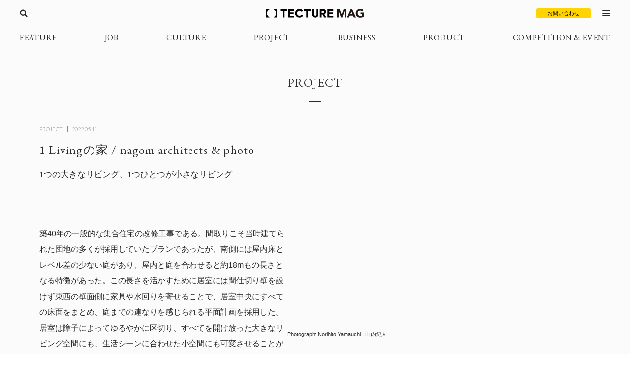

--- FILE ---
content_type: text/html; charset=UTF-8
request_url: https://mag.tecture.jp/project/20220511-1-living-house/
body_size: 25074
content:

<!DOCTYPE html>
<html lang="ja">

<head>
    <meta charset="UTF-8">
    <meta http-equiv="X-UA-Compatible" content="IE=edge">
    <meta name="format-detection" content="telephone=no">
    <meta name="viewport" content="width=device-width, initial-scale=1.0">
    
    
    <!-- Favicon設定 -->
    <link rel="icon" type="image/x-icon" href="https://mag.tecture.jp/wpcms/wp-content/themes/tm_2020/assets/common/img/favicon.ico" />
    <link rel="apple-touch-icon" sizes="180x180" href="https://mag.tecture.jp/wpcms/wp-content/themes/tm_2020/assets/common/img/apple-touch-icon-180x180.png" />
    <link rel="apple-touch-icon" sizes="192x192" href="https://mag.tecture.jp/wpcms/wp-content/themes/tm_2020/assets/common/img/apple-touch-icon-192x192.png" />
    <link rel="manifest" href="https://mag.tecture.jp/wpcms/wp-content/themes/tm_2020/assets/common/img/site.webmanifest" />
    <!-- Favicon設定ここまで -->
    
    <!-- CSSの非同期読み込み -->
    <link rel="preload" href="https://mag.tecture.jp/wpcms/wp-content/themes/tm_2020/assets/common/css/reset.css?ver=1750659624" as="style" onload="this.onload=null;this.rel='stylesheet'">
<noscript><link rel="stylesheet" href="https://mag.tecture.jp/wpcms/wp-content/themes/tm_2020/assets/common/css/reset.css?ver=1750659624"></noscript>
<link rel="preload" href="https://mag.tecture.jp/wpcms/wp-content/themes/tm_2020/assets/common/css/wysiwyg.css?ver=1755051301" as="style" onload="this.onload=null;this.rel='stylesheet'">
<noscript><link rel="stylesheet" href="https://mag.tecture.jp/wpcms/wp-content/themes/tm_2020/assets/common/css/wysiwyg.css?ver=1755051301"></noscript>
<link rel="preload" href="https://mag.tecture.jp/wpcms/wp-content/themes/tm_2020/assets/common/css/cs.css?ver=1755051301" as="style" onload="this.onload=null;this.rel='stylesheet'">
<noscript><link rel="stylesheet" href="https://mag.tecture.jp/wpcms/wp-content/themes/tm_2020/assets/common/css/cs.css?ver=1755051301"></noscript>
<link rel="preload" href="https://mag.tecture.jp/wpcms/wp-content/themes/tm_2020/assets/common/css/style.css?ver=1747033677" as="style" onload="this.onload=null;this.rel='stylesheet'">
<noscript><link rel="stylesheet" href="https://mag.tecture.jp/wpcms/wp-content/themes/tm_2020/assets/common/css/style.css?ver=1747033677"></noscript>
<link rel="preload" href="https://mag.tecture.jp/wpcms/wp-content/themes/tm_2020/assets/common/js/slick/slick.css?ver=1617352796" as="style" onload="this.onload=null;this.rel='stylesheet'">
<noscript><link rel="stylesheet" href="https://mag.tecture.jp/wpcms/wp-content/themes/tm_2020/assets/common/js/slick/slick.css?ver=1617352796"></noscript>
    
    <!-- JavaScript最適化 -->
    <script src="https://cdnjs.cloudflare.com/ajax/libs/jquery/3.7.1/jquery.min.js" integrity="sha512-v2CJ7UaYy4JwqLDIrZUI/4hqeoQieOmAZNXBeQyjo21dadnwR+8ZaIJVT8EE2iyI61OV8e6M8PP2/4hpQINQ/g==" crossorigin="anonymous" referrerpolicy="no-referrer" defer></script>
    <script src="https://cdnjs.cloudflare.com/ajax/libs/jquery-cookie/1.4.1/jquery.cookie.min.js" integrity="sha512-3j3VU6WC5rPQB4Ld1jnLV7Kd5xr+cq9avvhwqzbH/taCRNURoeEpoPBK9pDyeukwSxwRPJ8fDgvYXd6SkaZ2TA==" crossorigin="anonymous" referrerpolicy="no-referrer" defer></script>
    <script type="text/javascript" src="https://mag.tecture.jp/wpcms/wp-content/themes/tm_2020/assets/common/js/slick/slick.min.js" defer></script>
    <script type="text/javascript" src="https://mag.tecture.jp/wpcms/wp-content/themes/tm_2020/assets/common/js/impression.js?ver=2024072371021" defer></script>
    <script type="text/javascript" src="https://mag.tecture.jp/wpcms/wp-content/themes/tm_2020/assets/common/js/script.js?ver=2022112821905" defer></script>
    <script type="text/javascript" src="https://mag.tecture.jp/wpcms/wp-content/themes/tm_2020/assets/common/js/viewport.js?ver=2025061882112" defer></script>
    <script>
        // site_fixed_dateをwindowオブジェクトに設定
        window.siteFixedDate = '20211119';
    </script>
    

 
    
    <!-- Google Tag Manager -->
    <script>(function(w,d,s,l,i){w[l]=w[l]||[];w[l].push({'gtm.start':
    new Date().getTime(),event:'gtm.js'});var f=d.getElementsByTagName(s)[0],
    j=d.createElement(s),dl=l!='dataLayer'?'&l='+l:'';j.async=true;j.src=
    'https://www.googletagmanager.com/gtm.js?id='+i+dl;f.parentNode.insertBefore(j,f);
    })(window,document,'script','dataLayer','GTM-KGR4X5B');</script>
    <!-- End Google Tag Manager -->

    <meta name='facebook-domain-verification' content='hscuyoh867riedc5cyodzumo3otzp4' />

    <!-- Meta Pixel Code -->
    <script>
        !function(f,b,e,v,n,t,s)
        {if(f.fbq)return;n=f.fbq=function(){n.callMethod?
        n.callMethod.apply(n,arguments):n.queue.push(arguments)};
        if(!f._fbq)f._fbq=n;n.push=n;n.loaded=!0;n.version='2.0';
        n.queue=[];t=b.createElement(e);t.async=!0;
        t.src=v;s=b.getElementsByTagName(e)[0];
        s.parentNode.insertBefore(t,s)}(window, document,'script',
        'https://connect.facebook.net/en_US/fbevents.js');
        fbq('init', '180300904283308');
        fbq('track', 'PageView');
    </script>
    <noscript><img height="1" width="1" style="display:none"
    src="https://www.facebook.com/tr?id=180300904283308&ev=PageView&noscript=1"
    /></noscript>
    <!-- End Meta Pixel Code -->


    
<!--META-->

            <meta name="description" content="nagom architects &amp; photoが神奈川県でリノベーションした集合住宅〈1 Livingの家〉。
1つの大きなリビング、1つひとつが小さなリビング。

設計：nagom architects &amp; photo
担当：茂木 哲
施工：リノベる。
撮影：山内紀人、森山祐子

所在地：神奈川県横浜市
用途：共同住宅・集合住宅
竣工：2018年

" />
        <meta property="og:description" content="nagom architects &amp; photoが神奈川県でリノベーションした集合住宅〈1 Livingの家〉。
1つの大きなリビング、1つひとつが小さなリビング。

設計：nagom architects &amp; photo
担当：茂木 哲
施工：リノベる。
撮影：山内紀人、森山祐子

所在地：神奈川県横浜市
用途：共同住宅・集合住宅
竣工：2018年

" />
    
<meta property="og:image" content="https://magazine-asset.tecture.jp/wpcms/wp-content/uploads/2022/03/12212926/001-1.jpg" />    	<style>img:is([sizes="auto" i], [sizes^="auto," i]) { contain-intrinsic-size: 3000px 1500px }</style>
	
		<!-- All in One SEO Pro 4.8.9 - aioseo.com -->
		<title>1 Livingの家 / nagom architects &amp; photo - TECTURE MAG（テクチャーマガジン） | 空間デザイン・建築メディア</title>
	<meta name="robots" content="max-image-preview:large" />
	<link rel="canonical" href="https://mag.tecture.jp/project/20220511-1-living-house/" />
	<meta name="generator" content="All in One SEO Pro (AIOSEO) 4.8.9" />
		<meta property="og:locale" content="ja_JP" />
		<meta property="og:site_name" content="TECTURE MAG（テクチャーマガジン） |　空間デザイン・建築メディア - TECTURE MAG（テクチャーマガジン）は、建築・インテリアデザインに関わる設計者や建材・プロダクトメーカー各社のクリエイティブな活動を支えるウェブメディアです。" />
		<meta property="og:type" content="article" />
		<meta property="og:title" content="1 Livingの家 / nagom architects &amp; photo - TECTURE MAG（テクチャーマガジン） | 空間デザイン・建築メディア" />
		<meta property="og:url" content="https://mag.tecture.jp/project/20220511-1-living-house/" />
		<meta property="og:image" content="https://magazine-asset.tecture.jp/wpcms/wp-content/uploads/2022/03/12212926/001-1.jpg" />
		<meta property="og:image:secure_url" content="https://magazine-asset.tecture.jp/wpcms/wp-content/uploads/2022/03/12212926/001-1.jpg" />
		<meta property="og:image:width" content="1500" />
		<meta property="og:image:height" content="1000" />
		<meta property="article:published_time" content="2022-05-10T23:05:51+00:00" />
		<meta property="article:modified_time" content="2024-08-27T04:51:55+00:00" />
		<meta property="article:publisher" content="https://www.facebook.com/tecture1/" />
		<meta name="twitter:card" content="summary_large_image" />
		<meta name="twitter:site" content="@tecture1" />
		<meta name="twitter:title" content="1 Livingの家 / nagom architects &amp; photo - TECTURE MAG（テクチャーマガジン） | 空間デザイン・建築メディア" />
		<meta name="twitter:image" content="https://magazine-asset.tecture.jp/wpcms/wp-content/uploads/2022/03/12212926/001-1.jpg" />
		<script type="application/ld+json" class="aioseo-schema">
			{"@context":"https:\/\/schema.org","@graph":[{"@type":"BreadcrumbList","@id":"https:\/\/mag.tecture.jp\/project\/20220511-1-living-house\/#breadcrumblist","itemListElement":[{"@type":"ListItem","@id":"https:\/\/mag.tecture.jp#listItem","position":1,"name":"Home","item":"https:\/\/mag.tecture.jp","nextItem":{"@type":"ListItem","@id":"https:\/\/mag.tecture.jp\/project\/#listItem","name":"PROJECT"}},{"@type":"ListItem","@id":"https:\/\/mag.tecture.jp\/project\/#listItem","position":2,"name":"PROJECT","item":"https:\/\/mag.tecture.jp\/project\/","nextItem":{"@type":"ListItem","@id":"https:\/\/mag.tecture.jp\/tag\/%e3%83%aa%e3%83%8e%e3%83%99%e3%83%bc%e3%82%b7%e3%83%a7%e3%83%b3\/#listItem","name":"\u30ea\u30ce\u30d9\u30fc\u30b7\u30e7\u30f3"},"previousItem":{"@type":"ListItem","@id":"https:\/\/mag.tecture.jp#listItem","name":"Home"}},{"@type":"ListItem","@id":"https:\/\/mag.tecture.jp\/tag\/%e3%83%aa%e3%83%8e%e3%83%99%e3%83%bc%e3%82%b7%e3%83%a7%e3%83%b3\/#listItem","position":3,"name":"\u30ea\u30ce\u30d9\u30fc\u30b7\u30e7\u30f3","item":"https:\/\/mag.tecture.jp\/tag\/%e3%83%aa%e3%83%8e%e3%83%99%e3%83%bc%e3%82%b7%e3%83%a7%e3%83%b3\/","nextItem":{"@type":"ListItem","@id":"https:\/\/mag.tecture.jp\/project\/20220511-1-living-house\/#listItem","name":"1 Living\u306e\u5bb6 \/ nagom architects &amp; photo"},"previousItem":{"@type":"ListItem","@id":"https:\/\/mag.tecture.jp\/project\/#listItem","name":"PROJECT"}},{"@type":"ListItem","@id":"https:\/\/mag.tecture.jp\/project\/20220511-1-living-house\/#listItem","position":4,"name":"1 Living\u306e\u5bb6 \/ nagom architects &amp; photo","previousItem":{"@type":"ListItem","@id":"https:\/\/mag.tecture.jp\/tag\/%e3%83%aa%e3%83%8e%e3%83%99%e3%83%bc%e3%82%b7%e3%83%a7%e3%83%b3\/#listItem","name":"\u30ea\u30ce\u30d9\u30fc\u30b7\u30e7\u30f3"}}]},{"@type":"Organization","@id":"https:\/\/mag.tecture.jp\/#organization","name":"tecture\u682a\u5f0f\u4f1a\u793e","description":"\u5efa\u7bc9\u30fb\u30a4\u30f3\u30c6\u30ea\u30a2\u306e\u8a2d\u8a08\u696d\u52d9\u306f\u3001\u591a\u5c90\u306b\u308f\u305f\u308a\u8907\u96d1\u3067\u3059\u3002\u73fe\u5728\u3082\u591a\u304f\u306e\u5834\u9762\u3067\u3001\u7d19\u5a92\u4f53\u304c\u4f7f\u308f\u308c\u7d9a\u3051\u3066\u3044\u307e\u3059\u3002TECTURE \u306f\u3001\u30c6\u30af\u30ce\u30ed\u30b8\u30fc\u306e\u529b\u3067\u696d\u52d9\u3092\u52b9\u7387\u5316\u3057\u3001\u8a2d\u8a08\u8005\u304c\u672c\u6765\u306e\u30af\u30ea\u30a8\u30a4\u30c6\u30a3\u30d3\u30c6\u30a3\u3068\u5c02\u9580\u6027\u3092\u767a\u63ee\u3067\u304d\u308b\u74b0\u5883\u3092\u3064\u304f\u308a\u307e\u3059\u3002","url":"https:\/\/mag.tecture.jp\/","sameAs":["https:\/\/www.facebook.com\/tecture1\/","https:\/\/x.com\/tecture1","https:\/\/www.instagram.com\/tecture_official\/","https:\/\/www.threads.com\/@tecture_official"]},{"@type":"WebPage","@id":"https:\/\/mag.tecture.jp\/project\/20220511-1-living-house\/#webpage","url":"https:\/\/mag.tecture.jp\/project\/20220511-1-living-house\/","name":"1 Living\u306e\u5bb6 \/ nagom architects & photo - TECTURE MAG\uff08\u30c6\u30af\u30c1\u30e3\u30fc\u30de\u30ac\u30b8\u30f3\uff09 | \u7a7a\u9593\u30c7\u30b6\u30a4\u30f3\u30fb\u5efa\u7bc9\u30e1\u30c7\u30a3\u30a2","inLanguage":"ja","isPartOf":{"@id":"https:\/\/mag.tecture.jp\/#website"},"breadcrumb":{"@id":"https:\/\/mag.tecture.jp\/project\/20220511-1-living-house\/#breadcrumblist"},"image":{"@type":"ImageObject","url":"https:\/\/magazine-asset.tecture.jp\/wpcms\/wp-content\/uploads\/2022\/03\/12212926\/001-1.jpg","@id":"https:\/\/mag.tecture.jp\/project\/20220511-1-living-house\/#mainImage","width":1500,"height":1000},"primaryImageOfPage":{"@id":"https:\/\/mag.tecture.jp\/project\/20220511-1-living-house\/#mainImage"},"datePublished":"2022-05-11T08:05:51+09:00","dateModified":"2024-08-27T13:51:55+09:00"},{"@type":"WebSite","@id":"https:\/\/mag.tecture.jp\/#website","url":"https:\/\/mag.tecture.jp\/","name":"TECTURE MAG\uff08\u30c6\u30af\u30c1\u30e3\u30fc\u30de\u30ac\u30b8\u30f3\uff09 |\u3000\u7a7a\u9593\u30c7\u30b6\u30a4\u30f3\u30fb\u5efa\u7bc9\u30e1\u30c7\u30a3\u30a2","description":"TECTURE MAG\uff08\u30c6\u30af\u30c1\u30e3\u30fc\u30de\u30ac\u30b8\u30f3\uff09\u306f\u3001\u5efa\u7bc9\u30fb\u30a4\u30f3\u30c6\u30ea\u30a2\u30c7\u30b6\u30a4\u30f3\u306b\u95a2\u308f\u308b\u8a2d\u8a08\u8005\u3084\u5efa\u6750\u30fb\u30d7\u30ed\u30c0\u30af\u30c8\u30e1\u30fc\u30ab\u30fc\u5404\u793e\u306e\u30af\u30ea\u30a8\u30a4\u30c6\u30a3\u30d6\u306a\u6d3b\u52d5\u3092\u652f\u3048\u308b\u30a6\u30a7\u30d6\u30e1\u30c7\u30a3\u30a2\u3067\u3059\u3002","inLanguage":"ja","publisher":{"@id":"https:\/\/mag.tecture.jp\/#organization"}}]}
		</script>
		<!-- All in One SEO Pro -->

<link rel='stylesheet' id='wp-block-library-css' href='https://mag.tecture.jp/wpcms/wp-includes/css/dist/block-library/style.min.css?ver=6.8.3' type='text/css' media='all' />
<style id='classic-theme-styles-inline-css' type='text/css'>
/*! This file is auto-generated */
.wp-block-button__link{color:#fff;background-color:#32373c;border-radius:9999px;box-shadow:none;text-decoration:none;padding:calc(.667em + 2px) calc(1.333em + 2px);font-size:1.125em}.wp-block-file__button{background:#32373c;color:#fff;text-decoration:none}
</style>
<style id='global-styles-inline-css' type='text/css'>
:root{--wp--preset--aspect-ratio--square: 1;--wp--preset--aspect-ratio--4-3: 4/3;--wp--preset--aspect-ratio--3-4: 3/4;--wp--preset--aspect-ratio--3-2: 3/2;--wp--preset--aspect-ratio--2-3: 2/3;--wp--preset--aspect-ratio--16-9: 16/9;--wp--preset--aspect-ratio--9-16: 9/16;--wp--preset--color--black: #000000;--wp--preset--color--cyan-bluish-gray: #abb8c3;--wp--preset--color--white: #ffffff;--wp--preset--color--pale-pink: #f78da7;--wp--preset--color--vivid-red: #cf2e2e;--wp--preset--color--luminous-vivid-orange: #ff6900;--wp--preset--color--luminous-vivid-amber: #fcb900;--wp--preset--color--light-green-cyan: #7bdcb5;--wp--preset--color--vivid-green-cyan: #00d084;--wp--preset--color--pale-cyan-blue: #8ed1fc;--wp--preset--color--vivid-cyan-blue: #0693e3;--wp--preset--color--vivid-purple: #9b51e0;--wp--preset--gradient--vivid-cyan-blue-to-vivid-purple: linear-gradient(135deg,rgba(6,147,227,1) 0%,rgb(155,81,224) 100%);--wp--preset--gradient--light-green-cyan-to-vivid-green-cyan: linear-gradient(135deg,rgb(122,220,180) 0%,rgb(0,208,130) 100%);--wp--preset--gradient--luminous-vivid-amber-to-luminous-vivid-orange: linear-gradient(135deg,rgba(252,185,0,1) 0%,rgba(255,105,0,1) 100%);--wp--preset--gradient--luminous-vivid-orange-to-vivid-red: linear-gradient(135deg,rgba(255,105,0,1) 0%,rgb(207,46,46) 100%);--wp--preset--gradient--very-light-gray-to-cyan-bluish-gray: linear-gradient(135deg,rgb(238,238,238) 0%,rgb(169,184,195) 100%);--wp--preset--gradient--cool-to-warm-spectrum: linear-gradient(135deg,rgb(74,234,220) 0%,rgb(151,120,209) 20%,rgb(207,42,186) 40%,rgb(238,44,130) 60%,rgb(251,105,98) 80%,rgb(254,248,76) 100%);--wp--preset--gradient--blush-light-purple: linear-gradient(135deg,rgb(255,206,236) 0%,rgb(152,150,240) 100%);--wp--preset--gradient--blush-bordeaux: linear-gradient(135deg,rgb(254,205,165) 0%,rgb(254,45,45) 50%,rgb(107,0,62) 100%);--wp--preset--gradient--luminous-dusk: linear-gradient(135deg,rgb(255,203,112) 0%,rgb(199,81,192) 50%,rgb(65,88,208) 100%);--wp--preset--gradient--pale-ocean: linear-gradient(135deg,rgb(255,245,203) 0%,rgb(182,227,212) 50%,rgb(51,167,181) 100%);--wp--preset--gradient--electric-grass: linear-gradient(135deg,rgb(202,248,128) 0%,rgb(113,206,126) 100%);--wp--preset--gradient--midnight: linear-gradient(135deg,rgb(2,3,129) 0%,rgb(40,116,252) 100%);--wp--preset--font-size--small: 13px;--wp--preset--font-size--medium: 20px;--wp--preset--font-size--large: 36px;--wp--preset--font-size--x-large: 42px;--wp--preset--spacing--20: 0.44rem;--wp--preset--spacing--30: 0.67rem;--wp--preset--spacing--40: 1rem;--wp--preset--spacing--50: 1.5rem;--wp--preset--spacing--60: 2.25rem;--wp--preset--spacing--70: 3.38rem;--wp--preset--spacing--80: 5.06rem;--wp--preset--shadow--natural: 6px 6px 9px rgba(0, 0, 0, 0.2);--wp--preset--shadow--deep: 12px 12px 50px rgba(0, 0, 0, 0.4);--wp--preset--shadow--sharp: 6px 6px 0px rgba(0, 0, 0, 0.2);--wp--preset--shadow--outlined: 6px 6px 0px -3px rgba(255, 255, 255, 1), 6px 6px rgba(0, 0, 0, 1);--wp--preset--shadow--crisp: 6px 6px 0px rgba(0, 0, 0, 1);}:where(.is-layout-flex){gap: 0.5em;}:where(.is-layout-grid){gap: 0.5em;}body .is-layout-flex{display: flex;}.is-layout-flex{flex-wrap: wrap;align-items: center;}.is-layout-flex > :is(*, div){margin: 0;}body .is-layout-grid{display: grid;}.is-layout-grid > :is(*, div){margin: 0;}:where(.wp-block-columns.is-layout-flex){gap: 2em;}:where(.wp-block-columns.is-layout-grid){gap: 2em;}:where(.wp-block-post-template.is-layout-flex){gap: 1.25em;}:where(.wp-block-post-template.is-layout-grid){gap: 1.25em;}.has-black-color{color: var(--wp--preset--color--black) !important;}.has-cyan-bluish-gray-color{color: var(--wp--preset--color--cyan-bluish-gray) !important;}.has-white-color{color: var(--wp--preset--color--white) !important;}.has-pale-pink-color{color: var(--wp--preset--color--pale-pink) !important;}.has-vivid-red-color{color: var(--wp--preset--color--vivid-red) !important;}.has-luminous-vivid-orange-color{color: var(--wp--preset--color--luminous-vivid-orange) !important;}.has-luminous-vivid-amber-color{color: var(--wp--preset--color--luminous-vivid-amber) !important;}.has-light-green-cyan-color{color: var(--wp--preset--color--light-green-cyan) !important;}.has-vivid-green-cyan-color{color: var(--wp--preset--color--vivid-green-cyan) !important;}.has-pale-cyan-blue-color{color: var(--wp--preset--color--pale-cyan-blue) !important;}.has-vivid-cyan-blue-color{color: var(--wp--preset--color--vivid-cyan-blue) !important;}.has-vivid-purple-color{color: var(--wp--preset--color--vivid-purple) !important;}.has-black-background-color{background-color: var(--wp--preset--color--black) !important;}.has-cyan-bluish-gray-background-color{background-color: var(--wp--preset--color--cyan-bluish-gray) !important;}.has-white-background-color{background-color: var(--wp--preset--color--white) !important;}.has-pale-pink-background-color{background-color: var(--wp--preset--color--pale-pink) !important;}.has-vivid-red-background-color{background-color: var(--wp--preset--color--vivid-red) !important;}.has-luminous-vivid-orange-background-color{background-color: var(--wp--preset--color--luminous-vivid-orange) !important;}.has-luminous-vivid-amber-background-color{background-color: var(--wp--preset--color--luminous-vivid-amber) !important;}.has-light-green-cyan-background-color{background-color: var(--wp--preset--color--light-green-cyan) !important;}.has-vivid-green-cyan-background-color{background-color: var(--wp--preset--color--vivid-green-cyan) !important;}.has-pale-cyan-blue-background-color{background-color: var(--wp--preset--color--pale-cyan-blue) !important;}.has-vivid-cyan-blue-background-color{background-color: var(--wp--preset--color--vivid-cyan-blue) !important;}.has-vivid-purple-background-color{background-color: var(--wp--preset--color--vivid-purple) !important;}.has-black-border-color{border-color: var(--wp--preset--color--black) !important;}.has-cyan-bluish-gray-border-color{border-color: var(--wp--preset--color--cyan-bluish-gray) !important;}.has-white-border-color{border-color: var(--wp--preset--color--white) !important;}.has-pale-pink-border-color{border-color: var(--wp--preset--color--pale-pink) !important;}.has-vivid-red-border-color{border-color: var(--wp--preset--color--vivid-red) !important;}.has-luminous-vivid-orange-border-color{border-color: var(--wp--preset--color--luminous-vivid-orange) !important;}.has-luminous-vivid-amber-border-color{border-color: var(--wp--preset--color--luminous-vivid-amber) !important;}.has-light-green-cyan-border-color{border-color: var(--wp--preset--color--light-green-cyan) !important;}.has-vivid-green-cyan-border-color{border-color: var(--wp--preset--color--vivid-green-cyan) !important;}.has-pale-cyan-blue-border-color{border-color: var(--wp--preset--color--pale-cyan-blue) !important;}.has-vivid-cyan-blue-border-color{border-color: var(--wp--preset--color--vivid-cyan-blue) !important;}.has-vivid-purple-border-color{border-color: var(--wp--preset--color--vivid-purple) !important;}.has-vivid-cyan-blue-to-vivid-purple-gradient-background{background: var(--wp--preset--gradient--vivid-cyan-blue-to-vivid-purple) !important;}.has-light-green-cyan-to-vivid-green-cyan-gradient-background{background: var(--wp--preset--gradient--light-green-cyan-to-vivid-green-cyan) !important;}.has-luminous-vivid-amber-to-luminous-vivid-orange-gradient-background{background: var(--wp--preset--gradient--luminous-vivid-amber-to-luminous-vivid-orange) !important;}.has-luminous-vivid-orange-to-vivid-red-gradient-background{background: var(--wp--preset--gradient--luminous-vivid-orange-to-vivid-red) !important;}.has-very-light-gray-to-cyan-bluish-gray-gradient-background{background: var(--wp--preset--gradient--very-light-gray-to-cyan-bluish-gray) !important;}.has-cool-to-warm-spectrum-gradient-background{background: var(--wp--preset--gradient--cool-to-warm-spectrum) !important;}.has-blush-light-purple-gradient-background{background: var(--wp--preset--gradient--blush-light-purple) !important;}.has-blush-bordeaux-gradient-background{background: var(--wp--preset--gradient--blush-bordeaux) !important;}.has-luminous-dusk-gradient-background{background: var(--wp--preset--gradient--luminous-dusk) !important;}.has-pale-ocean-gradient-background{background: var(--wp--preset--gradient--pale-ocean) !important;}.has-electric-grass-gradient-background{background: var(--wp--preset--gradient--electric-grass) !important;}.has-midnight-gradient-background{background: var(--wp--preset--gradient--midnight) !important;}.has-small-font-size{font-size: var(--wp--preset--font-size--small) !important;}.has-medium-font-size{font-size: var(--wp--preset--font-size--medium) !important;}.has-large-font-size{font-size: var(--wp--preset--font-size--large) !important;}.has-x-large-font-size{font-size: var(--wp--preset--font-size--x-large) !important;}
:where(.wp-block-post-template.is-layout-flex){gap: 1.25em;}:where(.wp-block-post-template.is-layout-grid){gap: 1.25em;}
:where(.wp-block-columns.is-layout-flex){gap: 2em;}:where(.wp-block-columns.is-layout-grid){gap: 2em;}
:root :where(.wp-block-pullquote){font-size: 1.5em;line-height: 1.6;}
</style>
<link rel="https://api.w.org/" href="https://mag.tecture.jp/wp-json/" /><link rel="alternate" title="JSON" type="application/json" href="https://mag.tecture.jp/wp-json/wp/v2/project/53688" /><link rel='shortlink' href='https://mag.tecture.jp/?p=53688' />
<link rel="alternate" title="oEmbed (JSON)" type="application/json+oembed" href="https://mag.tecture.jp/wp-json/oembed/1.0/embed?url=https%3A%2F%2Fmag.tecture.jp%2Fproject%2F20220511-1-living-house%2F" />
<link rel="alternate" title="oEmbed (XML)" type="text/xml+oembed" href="https://mag.tecture.jp/wp-json/oembed/1.0/embed?url=https%3A%2F%2Fmag.tecture.jp%2Fproject%2F20220511-1-living-house%2F&#038;format=xml" />
</head>

<body data-rsssl=1 class="wp-singular project-template-default single single-project postid-53688 wp-theme-tm_2020">
    <!-- Google Tag Manager (noscript) -->
    <noscript><iframe src="https://www.googletagmanager.com/ns.html?id=GTM-KGR4X5B"
    height="0" width="0" style="display:none;visibility:hidden"></iframe></noscript>
    <!-- End Google Tag Manager (noscript) -->

    <div id="wrap">

          
        
<div class="modal_wrap modal_megamenu_wrap">
    <div class="modal_inner">
        <div class="block block_top_left">
            <div class="category">
                <div class="ttl cs_ff_en2">CATEGORY</div>
                <nav class="menu-megamenu1-container cs_ff_en1">
                    <ul class="menu-gnav menu"><li id="menu-item-479" class="menu-item menu-item-type-post_type_archive menu-item-object-feature menu-item-479"><a href="https://mag.tecture.jp/feature/">FEATURE</a></li>
<li id="menu-item-19820" class="menu-item menu-item-type-post_type_archive menu-item-object-job menu-item-19820"><a href="https://mag.tecture.jp/job/">JOB</a></li>
<li id="menu-item-948" class="menu-item menu-item-type-post_type_archive menu-item-object-culture menu-item-948"><a href="https://mag.tecture.jp/culture/">CULTURE</a></li>
<li id="menu-item-554" class="menu-item menu-item-type-post_type_archive menu-item-object-project menu-item-554"><a href="https://mag.tecture.jp/project/">PROJECT</a></li>
<li id="menu-item-555" class="menu-item menu-item-type-post_type_archive menu-item-object-business menu-item-555"><a href="https://mag.tecture.jp/business/">BUSINESS</a></li>
<li id="menu-item-556" class="menu-item menu-item-type-post_type_archive menu-item-object-product menu-item-556"><a href="https://mag.tecture.jp/product/">PRODUCT</a></li>
<li id="menu-item-557" class="menu-item menu-item-type-post_type_archive menu-item-object-event menu-item-557"><a href="https://mag.tecture.jp/event/">COMPETITION &#038; EVENT</a></li>
</ul>                </nav>
            </div>

            <div class="othercontents1">
                <div class="ttl cs_ff_en2">CONTENTS</div>
                <nav class="menu-megamenu2-container cs_ff_en1">
                <ul class="menu-megamenu2 menu"><li id="menu-item-618" class="menu-item menu-item-type-post_type menu-item-object-page menu-item-618"><a href="https://mag.tecture.jp/about/">ABOUT</a></li>
<li id="menu-item-1617" class="menu-item menu-item-type-post_type menu-item-object-page menu-item-1617"><a href="https://mag.tecture.jp/contact/">CONTACT</a></li>
</ul>                </nav>
            </div>
        </div>
        <div class="block block_top_right">
            <div class="othercontents1">
                <div class="ttl cs_ff_en2">OTHER SERVICE</div>
                <nav class="menu-megamenu2-container cs_ff_en1">
                    <a class="on-megamenu" style="width:160px;" href="https://www.tecture.jp/?utm_campaign=on-megamenu&utm_source=mag&utm_medium=Referral" target="_blank">
                        <svg viewBox="0 0 131 16" xmlns="http://www.w3.org/2000/svg" fill="#000">
<path d="M32.1043 15.7291V3.6032H27.4829V0.271484H40.3656V3.6032H35.7851V15.7291H32.1043Z" />
<path d="M54.1888 15.7291H42.8194V0.271484H54.1888V3.48698H46.4593V6.35381H53.6163V9.56931H46.4593V12.5136H54.1479V15.7291H54.1888Z" />
<path d="M64.6994 15.9613C62.3274 15.9613 60.3234 15.2252 58.7284 13.753C57.1334 12.2809 56.3155 10.3826 56.3155 8.05811C56.3155 5.73366 57.1334 3.79661 58.7693 2.28571C60.4052 0.774818 62.4092 0 64.7403 0C66.1717 0 67.5213 0.271186 68.7483 0.8523C69.9752 1.43341 70.9976 2.16949 71.7337 3.13801L69.3617 5.42373C68.1348 4.02906 66.6625 3.29298 64.9448 3.29298C63.5952 3.29298 62.4501 3.75787 61.5094 4.64891C60.5688 5.53995 60.078 6.66344 60.078 8.01937C60.078 9.33656 60.5279 10.46 61.4685 11.3123C62.4092 12.2034 63.5543 12.6295 64.9039 12.6295C66.6625 12.6295 68.1757 11.9322 69.4435 10.4988L71.8973 12.6683C71.1203 13.6755 70.0979 14.4504 68.83 15.0315C67.5622 15.6513 66.1717 15.9613 64.6994 15.9613Z" />
<path d="M78.0319 15.7291V3.6032H73.4105V0.271484H86.2932V3.6032H81.7127V15.7291H78.0319Z" />
<path d="M95.2906 16.0003C93.4502 16.0003 91.8961 15.4967 90.6283 14.4894C89.3605 13.4821 88.747 11.9712 88.747 9.91797V0.271484H92.4278V9.76301C92.4278 10.6928 92.6731 11.4289 93.2048 11.9325C93.6956 12.4361 94.4317 12.6686 95.3315 12.6686C96.1903 12.6686 96.8856 12.4361 97.4172 11.9325C97.9489 11.4289 98.1943 10.7315 98.1943 9.80175V0.271484H101.875V9.91797C101.875 11.9325 101.262 13.4434 100.035 14.4894C98.7259 15.4967 97.1718 16.0003 95.2906 16.0003Z" />
<path d="M117.171 15.7291H112.917L109.727 10.3441H107.969V15.7291H104.329V0.271484H110.832C112.713 0.271484 114.144 0.736375 115.126 1.7049C116.107 2.63468 116.598 3.83565 116.598 5.26906C116.598 6.31507 116.312 7.20611 115.78 8.01967C115.248 8.83323 114.471 9.45308 113.449 9.84049L117.171 15.7291ZM110.791 3.44824H107.969V7.28359H110.545C111.281 7.28359 111.854 7.08989 112.222 6.74122C112.631 6.39255 112.795 5.92766 112.795 5.34655C112.795 4.80417 112.631 4.33928 112.263 3.99061C111.895 3.64194 111.404 3.44824 110.791 3.44824Z" />
<path d="M130.667 15.7291H119.297V0.271484H130.667V3.48698H122.937V6.35381H130.094V9.56931H122.937V12.5136H130.626V15.7291H130.667Z" />
<path d="M1.63589 7.98093C1.63589 5.19158 3.63985 1.85986 6.33907 1.08504C6.46176 1.0463 6.54356 0.968821 6.54356 0.891339V0.50393C6.54356 0.387707 6.42087 0.271484 6.29817 0.271484H0.245383C0.122692 0.271484 0 0.387707 0 0.50393V15.4967C0 15.6129 0.122692 15.7291 0.245383 15.7291H6.29817C6.42087 15.7291 6.54356 15.6129 6.54356 15.4967V15.1093C6.54356 14.993 6.46176 14.9156 6.37997 14.8768C3.63985 14.1407 1.63589 10.809 1.63589 7.98093Z" />
<path d="M19.4262 7.98093C19.4262 10.809 17.4222 14.102 14.723 14.8768C14.6412 14.9156 14.5594 14.993 14.5594 15.1093V15.4967C14.5594 15.6129 14.6821 15.7291 14.8048 15.7291H20.8576C20.9803 15.7291 21.103 15.6129 21.103 15.4967V0.50393C21.103 0.387707 20.9803 0.271484 20.8576 0.271484H14.7639C14.6412 0.271484 14.5185 0.387707 14.5185 0.50393V0.891339C14.5185 1.00756 14.6003 1.08504 14.6821 1.12378C17.4222 1.85986 19.4262 5.19158 19.4262 7.98093Z" />
</svg>
                    </a>
                </nav>
            </div>
            <div class="followus">
                <div class="ttl cs_ff_en2">FOLLOW US</div>
                <nav class="menu-snsnav-container">
                <ul class="menu-sns menu"><li id="menu-item-1042" class="yt menu-item menu-item-type-custom menu-item-object-custom menu-item-1042"><a target="_blank" href="https://www.youtube.com/channel/UCIogLuLLvO7cTbqb34N1AVg/">YouTube</a></li>
<li id="menu-item-24" class="in menu-item menu-item-type-custom menu-item-object-custom menu-item-24"><a target="_blank" href="https://www.instagram.com/tecture_official/">Instagram</a></li>
<li id="menu-item-25" class="tw menu-item menu-item-type-custom menu-item-object-custom menu-item-25"><a target="_blank" href="https://twitter.com/tecture1">Twitter</a></li>
<li id="menu-item-26" class="fb menu-item menu-item-type-custom menu-item-object-custom menu-item-26"><a target="_blank" href="https://www.facebook.com/tecture1/">Facebook</a></li>
<li id="menu-item-23545" class="pi menu-item menu-item-type-custom menu-item-object-custom menu-item-23545"><a target="_blank" href="https://www.pinterest.jp/tecture_official/">Pinterest</a></li>
</ul>                </nav>
            </div>
        </div>
        <div class="block block_bottom">
            <div class="populartags cs_none_sp">
                <div class="ttl cs_ff_en2">POPULAR TAGS</div>
                <ul class="list">
                <li><a href="https://mag.tecture.jp/tag/%e6%9d%b1%e4%ba%ac/">東京</a></li><li><a href="https://mag.tecture.jp/tag/%e3%83%aa%e3%83%8e%e3%83%99%e3%83%bc%e3%82%b7%e3%83%a7%e3%83%b3/">リノベーション</a></li><li><a href="https://mag.tecture.jp/tag/renovation/">Renovation</a></li><li><a href="https://mag.tecture.jp/tag/tokyo/">Tokyo</a></li><li><a href="https://mag.tecture.jp/tag/global-project/">海外建築</a></li><li><a href="https://mag.tecture.jp/tag/wood/">Wood</a></li><li><a href="https://mag.tecture.jp/tag/%e6%9c%a8%e9%80%a0/">木造</a></li><li><a href="https://mag.tecture.jp/tag/youtube/">YouTube</a></li><li><a href="https://mag.tecture.jp/tag/%e5%8b%95%e7%94%bb/">動画</a></li><li><a href="https://mag.tecture.jp/tag/%e5%b1%95%e8%a6%a7%e4%bc%9a/">展覧会</a></li><li><a href="https://mag.tecture.jp/tag/global-architecture/">海外</a></li><li><a href="https://mag.tecture.jp/tag/art/">Art</a></li><li><a href="https://mag.tecture.jp/tag/%e6%88%b8%e5%bb%ba%e4%bd%8f%e5%ae%85/">戸建住宅</a></li><li><a href="https://mag.tecture.jp/tag/design/">Design</a></li><li><a href="https://mag.tecture.jp/tag/%e3%82%b5%e3%82%b9%e3%83%86%e3%83%8a%e3%83%96%e3%83%ab/">サステナブル</a></li><li><a href="https://mag.tecture.jp/tag/%e8%87%aa%e7%84%b6/">自然</a></li><li><a href="https://mag.tecture.jp/tag/residential/">Residential</a></li><li><a href="https://mag.tecture.jp/tag/%e9%96%8b%e6%a5%ad/">開業</a></li><li><a href="https://mag.tecture.jp/tag/hotel/">Hotel</a></li><li><a href="https://mag.tecture.jp/tag/job/">Job</a></li><li><a href="https://mag.tecture.jp/tag/%e6%8e%a1%e7%94%a8/">採用</a></li><li><a href="https://mag.tecture.jp/tag/recruit/">Recruit</a></li><li><a href="https://mag.tecture.jp/tag/%e4%b8%ad%e5%9b%bd/">中国</a></li><li><a href="https://mag.tecture.jp/tag/%e6%b5%b7%e5%a4%96/">海外</a></li><li><a href="https://mag.tecture.jp/tag/rc%e9%80%a0/">RC造</a></li><li><a href="https://mag.tecture.jp/tag/%e3%83%9b%e3%83%86%e3%83%ab/">ホテル</a></li><li><a href="https://mag.tecture.jp/tag/cafe/">Cafe</a></li><li><a href="https://mag.tecture.jp/tag/%e5%ae%b6%e5%85%b7/">家具</a></li><li><a href="https://mag.tecture.jp/tag/%e5%a4%a7%e9%98%aa/">大阪</a></li><li><a href="https://mag.tecture.jp/tag/%e3%82%ab%e3%83%95%e3%82%a7/">カフェ</a></li>                </ul>
                <a class="btn_more cs_ff_en1 cs_e_op" href="https://mag.tecture.jp/tags/">VIEW ALL TAGS</a>
            </div>
            <div class="othercontents2">
                <nav class="menu-megamenu3-container">
                <ul class="menu-contact menu"><li id="menu-item-96322" class="menu-item menu-item-type-custom menu-item-object-custom menu-item-96322"><a target="_blank" href="https://share.hsforms.com/1yzON90zMShuhbK2yEx5wDQce6bs">広告掲載について</a></li>
<li id="menu-item-96321" class="menu-item menu-item-type-custom menu-item-object-custom menu-item-96321"><a target="_blank" href="https://share.hsforms.com/1jClkpNtRQai5SdSeVWPc_Qce6bs">事例掲載について</a></li>
<li id="menu-item-96320" class="menu-item menu-item-type-custom menu-item-object-custom menu-item-96320"><a target="_blank" href="https://share.hsforms.com/1C-ly-dIHSHaK9hvW-2mcEAce6bs">求人掲載について</a></li>
<li id="menu-item-96324" class="menu-item menu-item-type-custom menu-item-object-custom menu-item-96324"><a target="_blank" href="https://share.hsforms.com/1OOH9zDfhTwGn651-lLCv_wce6bs">取材依頼について</a></li>
</ul>                </nav>
            </div>
            <div class="copyright cs_ff_en1">&copy;tecture.inc. All Right Reserved.</div>
        </div>
    </div>
</div>
        
<div class="modal_wrap modal_search_sp_wrap">
    <div class="modal_inner">
        <div class="block">
            <div class="search">
                <form method="get" id="searchform" action="https://mag.tecture.jp">
                    <input type="hidden" name="post_type[]" value="feature">
                    <input type="hidden" name="post_type[]" value="culture">
                    <input type="hidden" name="post_type[]" value="project">
                    <input type="hidden" name="post_type[]" value="business">
                    <input type="hidden" name="post_type[]" value="product">
                    <input type="hidden" name="post_type[]" value="event">
                    <input type="hidden" name="post_type[]" value="job">
                    <input class="keyword" type="text" name="s" value="" placeholder="SEARCH">
                    <input class="btn_submit cs_e_op" type="submit" value="">
                </form>
            </div>
            <div class="populartags">
                <div class="ttl cs_ff_en2">POPULAR TAGS</div>
                <ul class="list">
                    <li><a href="https://mag.tecture.jp/tag/%e6%9d%b1%e4%ba%ac/">東京</a></li><li><a href="https://mag.tecture.jp/tag/%e3%83%aa%e3%83%8e%e3%83%99%e3%83%bc%e3%82%b7%e3%83%a7%e3%83%b3/">リノベーション</a></li><li><a href="https://mag.tecture.jp/tag/renovation/">Renovation</a></li><li><a href="https://mag.tecture.jp/tag/tokyo/">Tokyo</a></li><li><a href="https://mag.tecture.jp/tag/global-project/">海外建築</a></li><li><a href="https://mag.tecture.jp/tag/wood/">Wood</a></li><li><a href="https://mag.tecture.jp/tag/%e6%9c%a8%e9%80%a0/">木造</a></li><li><a href="https://mag.tecture.jp/tag/youtube/">YouTube</a></li><li><a href="https://mag.tecture.jp/tag/%e5%8b%95%e7%94%bb/">動画</a></li><li><a href="https://mag.tecture.jp/tag/%e5%b1%95%e8%a6%a7%e4%bc%9a/">展覧会</a></li><li><a href="https://mag.tecture.jp/tag/global-architecture/">海外</a></li><li><a href="https://mag.tecture.jp/tag/art/">Art</a></li><li><a href="https://mag.tecture.jp/tag/%e6%88%b8%e5%bb%ba%e4%bd%8f%e5%ae%85/">戸建住宅</a></li><li><a href="https://mag.tecture.jp/tag/design/">Design</a></li><li><a href="https://mag.tecture.jp/tag/%e3%82%b5%e3%82%b9%e3%83%86%e3%83%8a%e3%83%96%e3%83%ab/">サステナブル</a></li><li><a href="https://mag.tecture.jp/tag/%e8%87%aa%e7%84%b6/">自然</a></li><li><a href="https://mag.tecture.jp/tag/residential/">Residential</a></li><li><a href="https://mag.tecture.jp/tag/%e9%96%8b%e6%a5%ad/">開業</a></li><li><a href="https://mag.tecture.jp/tag/hotel/">Hotel</a></li><li><a href="https://mag.tecture.jp/tag/job/">Job</a></li><li><a href="https://mag.tecture.jp/tag/%e6%8e%a1%e7%94%a8/">採用</a></li><li><a href="https://mag.tecture.jp/tag/recruit/">Recruit</a></li><li><a href="https://mag.tecture.jp/tag/%e4%b8%ad%e5%9b%bd/">中国</a></li><li><a href="https://mag.tecture.jp/tag/%e6%b5%b7%e5%a4%96/">海外</a></li><li><a href="https://mag.tecture.jp/tag/rc%e9%80%a0/">RC造</a></li><li><a href="https://mag.tecture.jp/tag/%e3%83%9b%e3%83%86%e3%83%ab/">ホテル</a></li><li><a href="https://mag.tecture.jp/tag/cafe/">Cafe</a></li><li><a href="https://mag.tecture.jp/tag/%e5%ae%b6%e5%85%b7/">家具</a></li><li><a href="https://mag.tecture.jp/tag/%e5%a4%a7%e9%98%aa/">大阪</a></li><li><a href="https://mag.tecture.jp/tag/%e3%82%ab%e3%83%95%e3%82%a7/">カフェ</a></li>                </ul>
                <a class="btn_more cs_ff_en1 cs_e_op" href="https://mag.tecture.jp/tags/">VIEW ALL TAGS</a>
            </div>
        </div>
    </div>
</div>
        
        <header>
            <div class="block_top">
                <div class="header_inner">
                    <div class="site_ttl">
  <a class="cs_e_op" href="https://mag.tecture.jp">
    <img class="cs_img_full" src="https://mag.tecture.jp/wpcms/wp-content/themes/tm_2020/assets/common/img/logo/tm_1.svg"
      alt="TECTURE MAG">
  </a>
</div>
                    <a class="btn_contact" href="https://mag.tecture.jp/contact/"><span>お問い合わせ</span></a>
                    <button type="button" class="btn_toggle_search cs_e_op" aria-label="検索を開く">
                        <div><span><span></span></span></div>
                    </button>
                    <button type="button" class="btn_toggle_megamenu cs_e_op" aria-label="メニューを開く">
                        <div><span><span></span></span></div>
                    </button>
                    
<div class="modal_search_pc_wrap">
    <div class="modal_inner">
        <div class="search">
            <form method="get" id="searchform" action="https://mag.tecture.jp">
                <input type="hidden" name="post_type[]" value="feature">
                <input type="hidden" name="post_type[]" value="culture">
                <input type="hidden" name="post_type[]" value="project">
                <input type="hidden" name="post_type[]" value="business">
                <input type="hidden" name="post_type[]" value="product">
                <input type="hidden" name="post_type[]" value="event">
                <input type="hidden" name="post_type[]" value="job">
                <input class="keyword" type="text" name="s" value="" placeholder="SEARCH">
                <input class="btn_submit cs_e_op" type="submit" value="">
            </form>
        </div>
    </div>
</div>
                </div>
            </div>
            <div class="block_bottom">
                <div class="header_inner">
                    <nav class="menu-gnav1-container cs_none_sp">   
    <ul class="menu-gnav-1 menu cs_ff_en1"><li class="menu-item menu-item-type-post_type_archive menu-item-object-feature menu-item-479"><a href="https://mag.tecture.jp/feature/">FEATURE</a></li>
<li class="menu-item menu-item-type-post_type_archive menu-item-object-job menu-item-19820"><a href="https://mag.tecture.jp/job/">JOB</a></li>
<li class="menu-item menu-item-type-post_type_archive menu-item-object-culture menu-item-948"><a href="https://mag.tecture.jp/culture/">CULTURE</a></li>
<li class="menu-item menu-item-type-post_type_archive menu-item-object-project menu-item-554"><a href="https://mag.tecture.jp/project/">PROJECT</a></li>
<li class="menu-item menu-item-type-post_type_archive menu-item-object-business menu-item-555"><a href="https://mag.tecture.jp/business/">BUSINESS</a></li>
<li class="menu-item menu-item-type-post_type_archive menu-item-object-product menu-item-556"><a href="https://mag.tecture.jp/product/">PRODUCT</a></li>
<li class="menu-item menu-item-type-post_type_archive menu-item-object-event menu-item-557"><a href="https://mag.tecture.jp/event/">COMPETITION &#038; EVENT</a></li>
</ul></nav>
    
<nav class="menu-gnav1-container cs_none_pc">
    <ul>
        <li class="all"><a href="https://mag.tecture.jp/project/"><span>ALL</span></a></li>
        	<li class="cat-item cat-item-18516"><a href="https://mag.tecture.jp/project/project_cat/bakery/">BAKERY</a>
</li>
	<li class="cat-item cat-item-11419"><a href="https://mag.tecture.jp/project/project_cat/bar/">BAR</a>
</li>
	<li class="cat-item cat-item-358"><a href="https://mag.tecture.jp/project/project_cat/brandingspace/">BRANDING SPACE</a>
</li>
	<li class="cat-item cat-item-2420"><a href="https://mag.tecture.jp/project/project_cat/cafe/">CAFE</a>
</li>
	<li class="cat-item cat-item-17145"><a href="https://mag.tecture.jp/project/project_cat/care-facility/">CARE FACILITY</a>
</li>
	<li class="cat-item cat-item-359"><a href="https://mag.tecture.jp/project/project_cat/clinic/">CLINIC</a>
</li>
	<li class="cat-item cat-item-17569"><a href="https://mag.tecture.jp/project/project_cat/commercial-facility/">COMMERCIAL FACILITY</a>
</li>
	<li class="cat-item cat-item-360"><a href="https://mag.tecture.jp/project/project_cat/commercialcomplex/">COMMERCIAL COMPLEX</a>
</li>
	<li class="cat-item cat-item-19320"><a href="https://mag.tecture.jp/project/project_cat/community-center/">COMMUNITY CENTER</a>
</li>
	<li class="cat-item cat-item-19252"><a href="https://mag.tecture.jp/project/project_cat/company-facility/">COMPANY FACILITY</a>
</li>
	<li class="cat-item cat-item-16768"><a href="https://mag.tecture.jp/project/project_cat/complex-facilities/">COMPLEX FACILITIES</a>
</li>
	<li class="cat-item cat-item-16568"><a href="https://mag.tecture.jp/project/project_cat/coworking-space/">COWORKING SPACE</a>
</li>
	<li class="cat-item cat-item-17731"><a href="https://mag.tecture.jp/project/project_cat/dormitory/">DORMITORY</a>
</li>
	<li class="cat-item cat-item-361"><a href="https://mag.tecture.jp/project/project_cat/eatery/">EATERY</a>
</li>
	<li class="cat-item cat-item-17228"><a href="https://mag.tecture.jp/project/project_cat/educational-facility/">EDUCATIONAL FACILITY</a>
</li>
	<li class="cat-item cat-item-363"><a href="https://mag.tecture.jp/project/project_cat/exhibision/">EXHIBISION</a>
</li>
	<li class="cat-item cat-item-1325"><a href="https://mag.tecture.jp/project/project_cat/factory/">FACTORY</a>
</li>
	<li class="cat-item cat-item-4074"><a href="https://mag.tecture.jp/project/project_cat/gallery/">GALLERY</a>
</li>
	<li class="cat-item cat-item-18883"><a href="https://mag.tecture.jp/project/project_cat/guesthouse/">GUESTHOUSE</a>
</li>
	<li class="cat-item cat-item-20733"><a href="https://mag.tecture.jp/project/project_cat/hairsalon/">HAIRSALON</a>
</li>
	<li class="cat-item cat-item-364"><a href="https://mag.tecture.jp/project/project_cat/hospital/">HOSPITAL</a>
</li>
	<li class="cat-item cat-item-365"><a href="https://mag.tecture.jp/project/project_cat/hotel/">HOTEL</a>
</li>
	<li class="cat-item cat-item-7975"><a href="https://mag.tecture.jp/project/project_cat/housing-complex/">HOUSING COMPLEX</a>
</li>
	<li class="cat-item cat-item-20531"><a href="https://mag.tecture.jp/project/project_cat/japanese-style-hotel/">JAPANESE-STYLE HOTEL</a>
</li>
	<li class="cat-item cat-item-8289"><a href="https://mag.tecture.jp/project/project_cat/kindergarten/">KINDERGARTEN</a>
</li>
	<li class="cat-item cat-item-366"><a href="https://mag.tecture.jp/project/project_cat/landscape/">LANDSCAPE</a>
</li>
	<li class="cat-item cat-item-20341"><a href="https://mag.tecture.jp/project/project_cat/leisure-facility/">LEISURE FACILITY</a>
</li>
	<li class="cat-item cat-item-12325"><a href="https://mag.tecture.jp/project/project_cat/library/">LIBRARY</a>
</li>
	<li class="cat-item cat-item-367"><a href="https://mag.tecture.jp/project/project_cat/museum/">MUSEUM</a>
</li>
	<li class="cat-item cat-item-11893"><a href="https://mag.tecture.jp/project/project_cat/nursery/">NURSERY</a>
</li>
	<li class="cat-item cat-item-10697"><a href="https://mag.tecture.jp/project/project_cat/nursing-facility/">NURSING FACILITY</a>
</li>
	<li class="cat-item cat-item-368"><a href="https://mag.tecture.jp/project/project_cat/office/">OFFICE</a>
</li>
	<li class="cat-item cat-item-372"><a href="https://mag.tecture.jp/project/project_cat/others/">OTHERS</a>
</li>
	<li class="cat-item cat-item-369"><a href="https://mag.tecture.jp/project/project_cat/publicfacility/">PUBLIC FACILITY</a>
</li>
	<li class="cat-item cat-item-17516"><a href="https://mag.tecture.jp/project/project_cat/research-facility/">RESEARCH FACILITY</a>
</li>
	<li class="cat-item cat-item-370"><a href="https://mag.tecture.jp/project/project_cat/residential/">RESIDENTIAL</a>
</li>
	<li class="cat-item cat-item-371"><a href="https://mag.tecture.jp/project/project_cat/retail/">RETAIL</a>
</li>
	<li class="cat-item cat-item-2161"><a href="https://mag.tecture.jp/project/project_cat/restaurant/">RESTAURANT</a>
</li>
	<li class="cat-item cat-item-19006"><a href="https://mag.tecture.jp/project/project_cat/roadside-station/">ROADSIDE STATION</a>
</li>
	<li class="cat-item cat-item-7894"><a href="https://mag.tecture.jp/project/project_cat/salon/">SALON</a>
</li>
	<li class="cat-item cat-item-1549"><a href="https://mag.tecture.jp/project/project_cat/school/">SCHOOL</a>
</li>
	<li class="cat-item cat-item-16567"><a href="https://mag.tecture.jp/project/project_cat/share-office/">SHARE OFFICE</a>
</li>
	<li class="cat-item cat-item-11263"><a href="https://mag.tecture.jp/project/project_cat/showroom/">SHOWROOM</a>
</li>
	<li class="cat-item cat-item-1499"><a href="https://mag.tecture.jp/project/project_cat/soho/">SOHO</a>
</li>
	<li class="cat-item cat-item-20825"><a href="https://mag.tecture.jp/project/project_cat/spa/">SPA</a>
</li>
	<li class="cat-item cat-item-12174"><a href="https://mag.tecture.jp/project/project_cat/sports-facility/">SPORTS FACILITY</a>
</li>
	<li class="cat-item cat-item-20340"><a href="https://mag.tecture.jp/project/project_cat/station/">STATION</a>
</li>
	<li class="cat-item cat-item-19195"><a href="https://mag.tecture.jp/project/project_cat/studio/">STUDIO</a>
</li>
	<li class="cat-item cat-item-1243"><a href="https://mag.tecture.jp/project/project_cat/store/">STORE</a>
</li>
	<li class="cat-item cat-item-20127"><a href="https://mag.tecture.jp/project/project_cat/toilet/">TOILET</a>
</li>
	<li class="cat-item cat-item-18432"><a href="https://mag.tecture.jp/project/project_cat/villa/">VILLA</a>
</li>
	<li class="cat-item cat-item-20602"><a href="https://mag.tecture.jp/project/project_cat/vocational-school/">VOCATIONAL SCHOOL</a>
</li>
	<li class="cat-item cat-item-19828"><a href="https://mag.tecture.jp/project/project_cat/warehouse/">WAREHOUSE</a>
</li>
  
    </ul>
    </nav>                </div>
            </div>
        </header>

        <div id="contents_wrap">

<script>dataLayer.push({article_title:"1 Livingの家 / nagom architects &amp; photo",article_slug:"1-living-house",article_published_at:"2022-05-11",article_type:"article",is_ad:"0",location:"other",});</script>


<section class="cs_sec_wrap sec_post_wrap">
    <div class="cs_sec_inner">
        <div class="cs_ttl_1 cs_ff_en1"><span>PROJECT</span></div>
    </div>
    <div class="cs_sec_inner cs_sec_inner_flex gap-70">
        <div class="cs_sec_inner_flex_45">
            <div class="post_detail_wrap">
                <div class="publish_time cs_ff_en2" data-as="">
  <a class="cat cs_e_op" href="https://mag.tecture.jp/project/">
    PROJECT  </a>
  <time class="date" datetime="2022-05-11T08:05:51+09:00">
    2022.05.11  </time>
</div>                
                <h1 class="ttl ttl_en cs_ff_en1">
      1 Livingの家 / nagom architects &amp; photo  </h1>

<h2 class="ttl ttl_ja">
    1つの大きなリビング、1つひとつが小さなリビング  </h2>
            </div>
            <div class="post_gallery_wrap cs_none_pc">
                <div id="react-gallery-pc"></div>
            </div>
            
<div class="cs_post_contentsblock_2">
    <div class="contentsblock_item type_1">
                        <div class="content content_ja cs_post_wysiwyg"><p>築40年の一般的な集合住宅の改修工事である。間取りこそ当時建てられた団地の多くが採用していたプランであったが、南側には屋内床とレベル差の少ない庭があり、屋内と庭を合わせると約18mもの長さとなる特徴があった。この長さを活かすために居室には間仕切り壁を設けず東西の壁面側に家具や水回りを寄せることで、居室中央にすべての床面をまとめ、庭までの連なりを感じられる平面計画を採用した。<br />
居室は障子によってゆるやかに区切り、すべてを開け放った大きなリビング空間にも、生活シーンに合わせた小空間にも可変させることができる。（茂木 哲）</p>
</div>
                        <h2 class="ttl ttl_en cs_ff_en1">A space that is one big living room and each is a small living room</h2>
                        <div class="content content_en cs_post_wysiwyg cs_ff_en1"><p>This is a renovation of a 40-year-old general housing complex. The floor plan was the plan adopted by most apartment complexes built at that time. However, on the south side, there is a garden with a small difference in level between the indoor floor and the garden, and the combined length of the indoor space and the garden is approximately 18 meters. Therefore, to make the most of this length, we adopted a floor plan in which all the floor surfaces are concentrated in the center of the living room, without partition walls, and by placing furniture and water fixtures on the east and west wall surfaces, the residents can feel the continuity to the garden.<br />
The living rooms are loosely separated by shoji screens, which can be opened to create a large living space or transformed into smaller spaces to suit different living situations. (Satoshi Mogi)</p>
</div>
                    </div>
    <div class="contentsblock_item type_1">
                <h2 class="ttl ttl_ja">【1 Livingの家】</h2>
                        <div class="content content_ja cs_post_wysiwyg"><p>所在地：神奈川県横浜市<br />
用途：共同住宅・集合住宅<br />
竣工：2018年</p>
<p>設計：nagom architects &amp; photo<br />
担当：茂木 哲<br />
施工：リノベる。</p>
<p>撮影：山内紀人、森山祐子</p>
<p>工事種別：リノベーション<br />
構造：RC造<br />
延床面積：66.31m²<br />
設計期間：2018.05-2018.09<br />
施工期間：2018.09-2018.12</p>
</div>
                        <h2 class="ttl ttl_en cs_ff_en1">【1 Living house】</h2>
                        <div class="content content_en cs_post_wysiwyg cs_ff_en1"><p>Location: Yokohama-shi, Kanagawa, Japan<br />
Principal use: Housing complex<br />
Completion: 2018</p>
<p>Architects: nagom architects &amp; photo<br />
Design team: Satoshi Mogi<br />
Contractor: Renoveru</p>
<p>Photographs: Norihito Yamauchi, Yuko Moriyama</p>
<p>Construction type: Renovation<br />
Main structure: Reinforced Concrete construction<br />
Total floor area: 66.31m²<br />
Design term: 2018.05-2018.09<br />
Construction term: 2018.09-2018.12</p>
</div>
                    </div>
</div>
            
    
            
    <div class="cs_series_wrap_1 post_series_wrap">
        <h3 class="series_ttl">Other works</h3>
                            
<a class="cs_series_item_1 series_item cs_e_op post_project" href=" https://mag.tecture.jp/project/20220524-lounge-living-furniture/">
    <div class="thumb size_cover">
        <span style="background-image: url(https://magazine-asset.tecture.jp/wpcms/wp-content/uploads/2022/03/10155211/001-900x600.jpg);" ></span>
    </div>
    <div class="meta">
        <div class="detail cs_ff_en1">
            <span class="cat">PROJECT</span>
            <time class="date" datetime="2022-05-24T18:00:37+09:00">2022.05.24</time>
        </div>
                    <h4 class="ttl_1 cs_ff_en1">
                ラウンジリビングの家具 / nagom architects &amp; photo            </h4>
                <div class="ttl_2">
                            フルオーダー家具で構成した上質な空間                    </div>
    </div>
</a>                    
<a class="cs_series_item_1 series_item cs_e_op post_project" href=" https://mag.tecture.jp/project/20230620-borrowed-view/">
    <div class="thumb size_cover">
        <span style="background-image: url(https://magazine-asset.tecture.jp/wpcms/wp-content/uploads/2023/05/17133056/001-3-900x600.jpg);" ></span>
    </div>
    <div class="meta">
        <div class="detail cs_ff_en1">
            <span class="cat">PROJECT</span>
            <time class="date" datetime="2023-06-20T07:07:25+09:00">2023.06.20</time>
        </div>
                    <h4 class="ttl_1 cs_ff_en1">
                借景の中に暮らす家 / nagom architects &amp; photo            </h4>
                <div class="ttl_2">
                            借景を生活に取り入れて楽しむ住宅                    </div>
    </div>
</a>            </div>
                
            
            
            
            
<div class="cs_post_meta cs_post_meta_1 post_meta_wrap">
    <div class="tag">
        <div class="ttl cs_ff_en1">TAGS</div>
        
<ul class="list"><li><a href="https://mag.tecture.jp/tag/housing-complex/" rel="tag">Housing complex</a></li><li><a href="https://mag.tecture.jp/tag/kanagawa/" rel="tag">Kanagawa</a></li><li><a href="https://mag.tecture.jp/tag/nagom-architects-photo/" rel="tag">nagom architects &amp; photo</a></li><li><a href="https://mag.tecture.jp/tag/norihito-yamauchi/" rel="tag">Norihito Yamauchi</a></li><li><a href="https://mag.tecture.jp/tag/rc%e9%80%a0/" rel="tag">RC造</a></li><li><a href="https://mag.tecture.jp/tag/reinforced-concrete-construction/" rel="tag">Reinforced Concrete construction</a></li><li><a href="https://mag.tecture.jp/tag/renovation/" rel="tag">Renovation</a></li><li><a href="https://mag.tecture.jp/tag/satoshi-mogi/" rel="tag">Satoshi Mogi</a></li><li><a href="https://mag.tecture.jp/tag/%e3%83%aa%e3%83%8e%e3%83%99%e3%83%bc%e3%82%b7%e3%83%a7%e3%83%b3/" rel="tag">リノベーション</a></li><li><a href="https://mag.tecture.jp/tag/%e5%b1%b1%e5%86%85%e7%b4%80%e4%ba%ba/" rel="tag">山内紀人</a></li><li><a href="https://mag.tecture.jp/tag/%e7%a5%9e%e5%a5%88%e5%b7%9d/" rel="tag">神奈川</a></li><li><a href="https://mag.tecture.jp/tag/%e8%8c%82%e6%9c%a8-%e5%93%b2/" rel="tag">茂木 哲</a></li></ul>    </div>
    <div class="share">
        <div class="ttl cs_ff_en1">SHARE</div>
        
<ul class="list">
    <li>
        <a class="tw cs_e_op" href="https://x.com/share?url=https://mag.tecture.jp/project/20220511-1-living-house/&text=1+Living%E3%81%AE%E5%AE%B6+%2F+nagom+architects+%26amp%3B+photo" title="Xでシェア" onclick="ga('send', 'social', 'twitter', 'share', 'https://mag.tecture.jp/project/20220511-1-living-house/');javascript:window.open(this.href, '_blank', 'menubar=no,toolbar=no,resizable=yes,scrollbars=yes,height=400,width=600');return false;"></a>
    </li>
    <li>
        <a class="fb cs_e_op" href="https://www.facebook.com/sharer.php?u=https://mag.tecture.jp/project/20220511-1-living-house/" title="Facebookでシェア" onclick="ga('send', 'social', 'facebook', 'share', 'https://mag.tecture.jp/project/20220511-1-living-house/');javascript:window.open(this.href, '_blank', 'menubar=no,toolbar=no,resizable=yes,scrollbars=yes,height=800,width=600');return false;"></a>
    </li>
    <li>
        <a class="li cs_e_op" href="https://social-plugins.line.me/lineit/share?url=https://mag.tecture.jp/project/20220511-1-living-house/" title="LINEで送る" onclick="ga('send', 'social', 'line', 'share', 'https://mag.tecture.jp/project/20220511-1-living-house/');javascript:window.open(this.href, '_blank', 'menubar=no,toolbar=no,resizable=yes,scrollbars=yes,height=400,width=600');return false;"></a>
    </li>
    <li>
        <a class="ht cs_e_op" href="https://b.hatena.ne.jp/add?mode=confirm&url=https://mag.tecture.jp/project/20220511-1-living-house/" onclick="ga('send', 'social', 'hatena', 'share', 'https://mag.tecture.jp/project/20220511-1-living-house/');javascript:window.open(this.href, '_blank', 'menubar=no,toolbar=no,resizable=yes,scrollbars=yes,height=600,width=1000');return false;" title="はてなブックマークに登録"></a>
    </li>
</ul>    </div>

            

<aside class="profile">
    <div class="block">
        <div class="img">
                        <img class="cs_img_full" src="https://magazine-asset.tecture.jp/wpcms/wp-content/uploads/2022/05/06225934/Satoshi-Mogi-900x900.jpg" alt="茂木 哲" loading="lazy" />
                                                        </div>
    </div>
    <div class="block">

                <div class="ja">
            <div class="name">茂木 哲</div>            <div class="desc">1985年埼玉県生まれ。オーダー家具メーカー設計部、KEN一級建築士事務所を経て、2021年nagom architects &amp; photo設立。</div>        </div>
                
                <div class="en cs_ff_en1" lang="en">
            <div class="name">Satoshi Mogi</div>            <div class="desc">Born in Saitama Prefecture in 1985. Worked in the design department of a custom furniture manufacturer and KEN-Architects, established nagom architects &amp; photo in 2021.</div>        </div>
        
        
                <ul class="website cs_ff_en1">
                        <li><a class="cs_e_op" href="https://nagom.design/" target="_blank" aria-label="茂木 哲の関連ページへ遷移">https://nagom.design/</a></li>
                    </ul>
        
                <div class="sns">
                        <a class="tw cs_e_op" href="https://twitter.com/mogi_architects" aria-label="茂木 哲のSNSのアカウントページへ遷移" target="_blank"></a>
                        <a class="in cs_e_op" href="https://www.instagram.com/mogi_architects/" aria-label="茂木 哲のSNSのアカウントページへ遷移" target="_blank"></a>
                        <a class="fb cs_e_op" href="https://www.facebook.com/mogiarchitects" aria-label="茂木 哲のSNSのアカウントページへ遷移" target="_blank"></a>
                    </div>
            </div>
</aside>        
    
    
    
    
    
</div>

            <div class="recommend_to_create_project grid gap-4">
                <p class="recommend_to_create_project__message cs_ff_go">設計者の皆さまへ<br />自社で設計したプロジェクトを「TECTURE」サイトに登録しませんか？ 登録されたプロジェクトより『TECTURE MAG』掲載を検討します。</p>
                <div class="recommend_to_create_project__btn">
                                        <a class="recommend-new-project-on-article-project-53688" href='https://www.tecture.jp/projects/new?utm_campaign=recommend-new-project-on-article-project-53688&utm_source=mag&utm_medium=Referral' target="_blank">
                        <span class="cs_btn cs_btn_1 cs_ff_en1">
                            <span>プロジェクトの登録へ</span>
                        </span>
                    </a>
                </div>
            </div>

        </div>
        <div class="cs_sec_inner_flex_55 cs_none_sp">
            <div id="react-gallery-sp"></div>
        </div>
    </div>
</section>
<div id="react-fixed_team"></div>


<section class="cs_sec_wrap">
    <div class="cs_sec_inner">
        <h3 class="cs_ttl_1 cs_ff_en1"><span>RECOMMENDED ARTICLE</span></h3>
        <ul class="cs_archive cs_archive_1 cs_archive_clm_4_pc cs_archive_clm_2_sp">
                        <li>
<article data-stats="" class="article_item impression" data-article_title="THE LIVELY AZABUJUBAN TOKYO / DESIGN STUDIO CROW" data-article_slug="the-lively" data-article_published_at="2021-12-17" data-article_type="article" data-is_ad="0" data-location="recommended_article-1" >
    <a class="thumb" href="https://mag.tecture.jp/project/20211217-the-lively/" target="_self" aria-label="THE LIVELY AZABUJUBAN TOKYO / DESIGN STUDIO CROWの記事を読む">
        <img data-size="cover" src="https://magazine-asset.tecture.jp/wpcms/wp-content/uploads/2021/10/14194856/TLA-PA-04-900x600.jpg" alt="THE LIVELY AZABUJUBAN TOKYO / DESIGN STUDIO CROW" loading="lazy" />    </a>

    <div class="meta">
        <div class="publish_time cs_ff_en2" data-as="small">
  <a class="cat cs_e_op" href="https://mag.tecture.jp/project/">
    PROJECT  </a>
  <time class="date" datetime="2021-12-17T09:10:14+09:00">
    2021.12.17  </time>
</div>
        <a class="ttl cs_e_op" href="https://mag.tecture.jp/project/20211217-the-lively/" target="_self" aria-label="THE LIVELY AZABUJUBAN TOKYO / DESIGN STUDIO CROWの記事を読む">
                        <h2 class="ttl_1 cs_ff_en1">
                THE LIVELY AZABUJUBAN TOKYO / DESIGN STUDIO CROW            </h2>
            
            <div class="ttl_2">
                                    個性的なしつらえとギミックで創造性を刺激する都市型ホテル空間                            </div>
            
        </a>
                
    </div>
</article>
</li>
                        <li>
<article data-stats="" class="article_item impression" data-article_title="アドリブコート / くりえいと創" data-article_slug="adlib-court" data-article_published_at="2024-03-26" data-article_type="article" data-is_ad="0" data-location="recommended_article-2" >
    <a class="thumb" href="https://mag.tecture.jp/project/20240326-adlib-court/" target="_self" aria-label="アドリブコート / くりえいと創の記事を読む">
        <img data-size="cover" src="https://magazine-asset.tecture.jp/wpcms/wp-content/uploads/2024/03/05215615/68e8ffd1792f9bbd1d5c2f870314a113-900x600.png" alt="アドリブコート / くりえいと創" loading="lazy" />    </a>

    <div class="meta">
        <div class="publish_time cs_ff_en2" data-as="small">
  <a class="cat cs_e_op" href="https://mag.tecture.jp/project/">
    PROJECT  </a>
  <time class="date" datetime="2024-03-26T08:00:36+09:00">
    2024.03.26  </time>
</div>
        <a class="ttl cs_e_op" href="https://mag.tecture.jp/project/20240326-adlib-court/" target="_self" aria-label="アドリブコート / くりえいと創の記事を読む">
                        <h2 class="ttl_1 cs_ff_en1">
                アドリブコート / くりえいと創            </h2>
            
            <div class="ttl_2">
                                    光と風を享受する個性的な6つの空間をもつ住宅                            </div>
            
        </a>
                
    </div>
</article>
</li>
                        <li>
<article data-stats="" class="article_item impression" data-article_title="陸前高田市ピーカンナッツ産業振興施設 / 高池葉子建築設計事務所" data-article_slug="pecan-nuts" data-article_published_at="2025-06-04" data-article_type="article" data-is_ad="0" data-location="recommended_article-3" >
    <a class="thumb" href="https://mag.tecture.jp/project/20250604-pecan-nuts/" target="_self" aria-label="陸前高田市ピーカンナッツ産業振興施設 / 高池葉子建築設計事務所の記事を読む">
        <img data-size="contain" src="https://magazine-asset.tecture.jp/wpcms/wp-content/uploads/2024/07/23215255/e7397f9f1d295cbf32841b8dbcf208f1-900x597.png" alt="陸前高田市ピーカンナッツ産業振興施設 / 高池葉子建築設計事務所" loading="lazy" />    </a>

    <div class="meta">
        <div class="publish_time cs_ff_en2" data-as="small">
  <a class="cat cs_e_op" href="https://mag.tecture.jp/project/">
    PROJECT  </a>
  <time class="date" datetime="2025-06-04T09:04:10+09:00">
    2025.06.04  </time>
</div>
        <a class="ttl cs_e_op" href="https://mag.tecture.jp/project/20250604-pecan-nuts/" target="_self" aria-label="陸前高田市ピーカンナッツ産業振興施設 / 高池葉子建築設計事務所の記事を読む">
                        <h2 class="ttl_1 cs_ff_en1">
                陸前高田市ピーカンナッツ産業振興施設 / 高池葉子建築設計事務所            </h2>
            
            <div class="ttl_2">
                                    海への軸を再生し、街の産業と人を育む復興施設                            </div>
            
        </a>
                
    </div>
</article>
</li>
                        <li>
<article data-stats="" class="article_item impression" data-article_title="PHILOCOFFEA / BLANK." data-article_slug="philocoffea" data-article_published_at="2023-08-18" data-article_type="article" data-is_ad="0" data-location="recommended_article-4" >
    <a class="thumb" href="https://mag.tecture.jp/project/20230818-philocoffea/" target="_self" aria-label="PHILOCOFFEA / BLANK.の記事を読む">
        <img data-size="cover" src="https://magazine-asset.tecture.jp/wpcms/wp-content/uploads/2023/08/18075851/006-1-900x600.jpg" alt="PHILOCOFFEA / BLANK." loading="lazy" />    </a>

    <div class="meta">
        <div class="publish_time cs_ff_en2" data-as="small">
  <a class="cat cs_e_op" href="https://mag.tecture.jp/project/">
    PROJECT  </a>
  <time class="date" datetime="2023-08-18T08:00:08+09:00">
    2023.08.18  </time>
</div>
        <a class="ttl cs_e_op" href="https://mag.tecture.jp/project/20230818-philocoffea/" target="_self" aria-label="PHILOCOFFEA / BLANK.の記事を読む">
                        <h2 class="ttl_1 cs_ff_en1">
                PHILOCOFFEA / BLANK.            </h2>
            
            <div class="ttl_2">
                                    要素を削ぎ落し本質を体現したフラッグシップカフェ                            </div>
            
        </a>
                
    </div>
</article>
</li>
                        <li>
<article data-stats="" class="article_item impression" data-article_title="House of Wine / CHYBIK + KRISTOF アーキテクツ" data-article_slug="house-of-wine" data-article_published_at="2020-05-01" data-article_type="article" data-is_ad="0" data-location="recommended_article-5" >
    <a class="thumb" href="https://mag.tecture.jp/project/20200501-house-of-wine/" target="_self" aria-label="House of Wine / CHYBIK + KRISTOF アーキテクツの記事を読む">
        <img data-size="cover" src="https://mag.tecture.jp/wpcms/wp-content/uploads/2020/05/07-photo-by-laurianghinitoiu-900x600.jpg" alt="House of Wine / CHYBIK + KRISTOF アーキテクツ" loading="lazy" />    </a>

    <div class="meta">
        <div class="publish_time cs_ff_en2" data-as="small">
  <a class="cat cs_e_op" href="https://mag.tecture.jp/project/">
    PROJECT  </a>
  <time class="date" datetime="2020-05-01T17:09:22+09:00">
    2020.05.01  </time>
</div>
        <a class="ttl cs_e_op" href="https://mag.tecture.jp/project/20200501-house-of-wine/" target="_self" aria-label="House of Wine / CHYBIK + KRISTOF アーキテクツの記事を読む">
                        <h2 class="ttl_1 cs_ff_en1">
                House of Wine / CHYBIK + KRISTOF アーキテクツ            </h2>
            
            <div class="ttl_2">
                                    歴史的建造物を再構築した「ワインの家」                            </div>
            
        </a>
                
    </div>
</article>
</li>
                        <li>
<article data-stats="" class="article_item impression" data-article_title="神山バレーサテライトオフィスコンプレックス / 坂東幸輔・須磨一清・伊藤 暁・柏原 寛 / BUS" data-article_slug="kamiyama-valley-satellite" data-article_published_at="2022-02-09" data-article_type="article" data-is_ad="0" data-location="recommended_article-6" >
    <a class="thumb" href="https://mag.tecture.jp/project/20220209-kamiyama-valley-satellite/" target="_self" aria-label="神山バレーサテライトオフィスコンプレックス / 坂東幸輔・須磨一清・伊藤 暁・柏原 寛 / BUSの記事を読む">
        <img data-size="cover" src="https://magazine-asset.tecture.jp/wpcms/wp-content/uploads/2021/11/20163616/IMG_1756-900x622.jpg" alt="神山バレーサテライトオフィスコンプレックス / 坂東幸輔・須磨一清・伊藤 暁・柏原 寛 / BUS" loading="lazy" />    </a>

    <div class="meta">
        <div class="publish_time cs_ff_en2" data-as="small">
  <a class="cat cs_e_op" href="https://mag.tecture.jp/project/">
    PROJECT  </a>
  <time class="date" datetime="2022-02-09T08:05:31+09:00">
    2022.02.09  </time>
</div>
        <a class="ttl cs_e_op" href="https://mag.tecture.jp/project/20220209-kamiyama-valley-satellite/" target="_self" aria-label="神山バレーサテライトオフィスコンプレックス / 坂東幸輔・須磨一清・伊藤 暁・柏原 寛 / BUSの記事を読む">
                        <h2 class="ttl_1 cs_ff_en1">
                神山バレーサテライトオフィスコンプレックス / 坂東幸輔・須磨一清・伊藤 暁・柏原 寛 / BUS            </h2>
            
            <div class="ttl_2">
                                    成長の余地を残すオフィス空間へのリノベーション                            </div>
            
        </a>
                
    </div>
</article>
</li>
                        <li>
<article data-stats="" class="article_item impression" data-article_title="分棟の家 / HAMADA DESIGN" data-article_slug="divided-house" data-article_published_at="2022-07-19" data-article_type="article" data-is_ad="0" data-location="recommended_article-7" >
    <a class="thumb" href="https://mag.tecture.jp/project/20220719-divided-house/" target="_self" aria-label="分棟の家 / HAMADA DESIGNの記事を読む">
        <img data-size="cover" src="https://magazine-asset.tecture.jp/wpcms/wp-content/uploads/2022/04/20164703/02-3-900x603.jpg" alt="分棟の家 / HAMADA DESIGN" loading="lazy" />    </a>

    <div class="meta">
        <div class="publish_time cs_ff_en2" data-as="small">
  <a class="cat cs_e_op" href="https://mag.tecture.jp/project/">
    PROJECT  </a>
  <time class="date" datetime="2022-07-19T10:08:15+09:00">
    2022.07.19  </time>
</div>
        <a class="ttl cs_e_op" href="https://mag.tecture.jp/project/20220719-divided-house/" target="_self" aria-label="分棟の家 / HAMADA DESIGNの記事を読む">
                        <h2 class="ttl_1 cs_ff_en1">
                分棟の家 / HAMADA DESIGN            </h2>
            
            <div class="ttl_2">
                                    用途で分かれた3棟の家形が職と住のほどよい距離感をつくるオフィス兼住宅                            </div>
            
        </a>
                
    </div>
</article>
</li>
                        <li>
<article data-stats="" class="article_item impression" data-article_title="KONNEKT INTERNATIONAL office lounge /  STREET" data-article_slug="konnekt" data-article_published_at="2024-03-21" data-article_type="article" data-is_ad="0" data-location="recommended_article-8" >
    <a class="thumb" href="https://mag.tecture.jp/project/20240321-konnekt/" target="_self" aria-label="KONNEKT INTERNATIONAL office lounge /  STREETの記事を読む">
        <img data-size="cover" src="https://magazine-asset.tecture.jp/wpcms/wp-content/uploads/2023/08/22164253/konnekt_international_lounge_002-900x600.jpg" alt="KONNEKT INTERNATIONAL office lounge /  STREET" loading="lazy" />    </a>

    <div class="meta">
        <div class="publish_time cs_ff_en2" data-as="small">
  <a class="cat cs_e_op" href="https://mag.tecture.jp/project/">
    PROJECT  </a>
  <time class="date" datetime="2024-03-21T08:00:15+09:00">
    2024.03.21  </time>
</div>
        <a class="ttl cs_e_op" href="https://mag.tecture.jp/project/20240321-konnekt/" target="_self" aria-label="KONNEKT INTERNATIONAL office lounge /  STREETの記事を読む">
                        <h2 class="ttl_1 cs_ff_en1">
                KONNEKT INTERNATIONAL office lounge / STREET INC.            </h2>
            
            <div class="ttl_2">
                                    眺望を家具と仕上げが引き立てる 天空のオフィスラウンジ                            </div>
            
        </a>
                
    </div>
</article>
</li>
                    </ul>
    </div>
</section>
<script type="text/javascript">
  window.tecture = window.tecture || {};

      window.tecture.photos = [{"img":{"ID":54494,"id":54494,"title":"001","filename":"001-1.jpg","filesize":1,"url":"https:\/\/magazine-asset.tecture.jp\/wpcms\/wp-content\/uploads\/2022\/03\/12212926\/001-1.jpg","link":"https:\/\/mag.tecture.jp\/project\/20220511-1-living-house\/001-55\/","alt":"","author":"2","description":"","caption":"","name":"001-55","status":"inherit","uploaded_to":53688,"date":"2022-03-12 12:29:25","modified":"2022-03-12 12:29:25","menu_order":0,"mime_type":"image\/jpeg","type":"image","subtype":"jpeg","icon":"https:\/\/mag.tecture.jp\/wpcms\/wp-includes\/images\/media\/default.png","width":1500,"height":1000,"sizes":{"thumbnail":"https:\/\/magazine-asset.tecture.jp\/wpcms\/wp-content\/uploads\/2022\/03\/12212926\/001-1-900x600.jpg","thumbnail-width":900,"thumbnail-height":600,"medium":"https:\/\/magazine-asset.tecture.jp\/wpcms\/wp-content\/uploads\/2022\/03\/12212926\/001-1-1200x800.jpg","medium-width":1200,"medium-height":800,"medium_large":"https:\/\/magazine-asset.tecture.jp\/wpcms\/wp-content\/uploads\/2022\/03\/12212926\/001-1-768x512.jpg","medium_large-width":768,"medium_large-height":512,"large":"https:\/\/magazine-asset.tecture.jp\/wpcms\/wp-content\/uploads\/2022\/03\/12212926\/001-1.jpg","large-width":1500,"large-height":1000,"1536x1536":"https:\/\/magazine-asset.tecture.jp\/wpcms\/wp-content\/uploads\/2022\/03\/12212926\/001-1.jpg","1536x1536-width":1500,"1536x1536-height":1000,"2048x2048":"https:\/\/magazine-asset.tecture.jp\/wpcms\/wp-content\/uploads\/2022\/03\/12212926\/001-1.jpg","2048x2048-width":1500,"2048x2048-height":1000,"acf_preview":"https:\/\/magazine-asset.tecture.jp\/wpcms\/wp-content\/uploads\/2022\/03\/12212926\/001-1-200x133.jpg","acf_preview-width":200,"acf_preview-height":133}},"caption":"Photograph: Norihito Yamauchi | \u5c71\u5185\u7d00\u4eba","id":"21948"},{"img":{"ID":60040,"id":60040,"title":"002*","filename":"002.jpg","filesize":1,"url":"https:\/\/magazine-asset.tecture.jp\/wpcms\/wp-content\/uploads\/2022\/05\/06230937\/002.jpg","link":"https:\/\/mag.tecture.jp\/project\/20220511-1-living-house\/002-52\/","alt":"","author":"2","description":"","caption":"","name":"002-52","status":"inherit","uploaded_to":53688,"date":"2022-05-06 14:09:37","modified":"2022-05-06 14:09:37","menu_order":0,"mime_type":"image\/jpeg","type":"image","subtype":"jpeg","icon":"https:\/\/mag.tecture.jp\/wpcms\/wp-includes\/images\/media\/default.png","width":1000,"height":1500,"sizes":{"thumbnail":"https:\/\/magazine-asset.tecture.jp\/wpcms\/wp-content\/uploads\/2022\/05\/06230937\/002-900x1350.jpg","thumbnail-width":900,"thumbnail-height":1350,"medium":"https:\/\/magazine-asset.tecture.jp\/wpcms\/wp-content\/uploads\/2022\/05\/06230937\/002.jpg","medium-width":1000,"medium-height":1500,"medium_large":"https:\/\/magazine-asset.tecture.jp\/wpcms\/wp-content\/uploads\/2022\/05\/06230937\/002-768x1152.jpg","medium_large-width":768,"medium_large-height":1152,"large":"https:\/\/magazine-asset.tecture.jp\/wpcms\/wp-content\/uploads\/2022\/05\/06230937\/002.jpg","large-width":1000,"large-height":1500,"1536x1536":"https:\/\/magazine-asset.tecture.jp\/wpcms\/wp-content\/uploads\/2022\/05\/06230937\/002.jpg","1536x1536-width":1000,"1536x1536-height":1500,"2048x2048":"https:\/\/magazine-asset.tecture.jp\/wpcms\/wp-content\/uploads\/2022\/05\/06230937\/002.jpg","2048x2048-width":1000,"2048x2048-height":1500,"acf_preview":"https:\/\/magazine-asset.tecture.jp\/wpcms\/wp-content\/uploads\/2022\/05\/06230937\/002-133x200.jpg","acf_preview-width":133,"acf_preview-height":200}},"caption":"Photograph: Norihito Yamauchi | \u5c71\u5185\u7d00\u4eba","id":"29229"},{"img":{"ID":54498,"id":54498,"title":"005","filename":"005-1.jpg","filesize":1,"url":"https:\/\/magazine-asset.tecture.jp\/wpcms\/wp-content\/uploads\/2022\/03\/12212942\/005-1.jpg","link":"https:\/\/mag.tecture.jp\/project\/20220511-1-living-house\/005-46\/","alt":"","author":"2","description":"","caption":"","name":"005-46","status":"inherit","uploaded_to":53688,"date":"2022-03-12 12:29:41","modified":"2022-03-12 12:29:41","menu_order":0,"mime_type":"image\/jpeg","type":"image","subtype":"jpeg","icon":"https:\/\/mag.tecture.jp\/wpcms\/wp-includes\/images\/media\/default.png","width":1500,"height":730,"sizes":{"thumbnail":"https:\/\/magazine-asset.tecture.jp\/wpcms\/wp-content\/uploads\/2022\/03\/12212942\/005-1-900x438.jpg","thumbnail-width":900,"thumbnail-height":438,"medium":"https:\/\/magazine-asset.tecture.jp\/wpcms\/wp-content\/uploads\/2022\/03\/12212942\/005-1-1200x584.jpg","medium-width":1200,"medium-height":584,"medium_large":"https:\/\/magazine-asset.tecture.jp\/wpcms\/wp-content\/uploads\/2022\/03\/12212942\/005-1-768x374.jpg","medium_large-width":768,"medium_large-height":374,"large":"https:\/\/magazine-asset.tecture.jp\/wpcms\/wp-content\/uploads\/2022\/03\/12212942\/005-1.jpg","large-width":1500,"large-height":730,"1536x1536":"https:\/\/magazine-asset.tecture.jp\/wpcms\/wp-content\/uploads\/2022\/03\/12212942\/005-1.jpg","1536x1536-width":1500,"1536x1536-height":730,"2048x2048":"https:\/\/magazine-asset.tecture.jp\/wpcms\/wp-content\/uploads\/2022\/03\/12212942\/005-1.jpg","2048x2048-width":1500,"2048x2048-height":730,"acf_preview":"https:\/\/magazine-asset.tecture.jp\/wpcms\/wp-content\/uploads\/2022\/03\/12212942\/005-1-200x97.jpg","acf_preview-width":200,"acf_preview-height":97}},"caption":"Photograph: Norihito Yamauchi | \u5c71\u5185\u7d00\u4eba","id":"21953"},{"img":{"ID":54499,"id":54499,"title":"006","filename":"006-1.jpg","filesize":1,"url":"https:\/\/magazine-asset.tecture.jp\/wpcms\/wp-content\/uploads\/2022\/03\/12212946\/006-1.jpg","link":"https:\/\/mag.tecture.jp\/project\/20220511-1-living-house\/006-49\/","alt":"","author":"2","description":"","caption":"","name":"006-49","status":"inherit","uploaded_to":53688,"date":"2022-03-12 12:29:45","modified":"2022-03-12 12:29:45","menu_order":0,"mime_type":"image\/jpeg","type":"image","subtype":"jpeg","icon":"https:\/\/mag.tecture.jp\/wpcms\/wp-includes\/images\/media\/default.png","width":1500,"height":1050,"sizes":{"thumbnail":"https:\/\/magazine-asset.tecture.jp\/wpcms\/wp-content\/uploads\/2022\/03\/12212946\/006-1-900x630.jpg","thumbnail-width":900,"thumbnail-height":630,"medium":"https:\/\/magazine-asset.tecture.jp\/wpcms\/wp-content\/uploads\/2022\/03\/12212946\/006-1-1200x840.jpg","medium-width":1200,"medium-height":840,"medium_large":"https:\/\/magazine-asset.tecture.jp\/wpcms\/wp-content\/uploads\/2022\/03\/12212946\/006-1-768x538.jpg","medium_large-width":768,"medium_large-height":538,"large":"https:\/\/magazine-asset.tecture.jp\/wpcms\/wp-content\/uploads\/2022\/03\/12212946\/006-1.jpg","large-width":1500,"large-height":1050,"1536x1536":"https:\/\/magazine-asset.tecture.jp\/wpcms\/wp-content\/uploads\/2022\/03\/12212946\/006-1.jpg","1536x1536-width":1500,"1536x1536-height":1050,"2048x2048":"https:\/\/magazine-asset.tecture.jp\/wpcms\/wp-content\/uploads\/2022\/03\/12212946\/006-1.jpg","2048x2048-width":1500,"2048x2048-height":1050,"acf_preview":"https:\/\/magazine-asset.tecture.jp\/wpcms\/wp-content\/uploads\/2022\/03\/12212946\/006-1-200x140.jpg","acf_preview-width":200,"acf_preview-height":140}},"caption":"Photograph: Norihito Yamauchi | \u5c71\u5185\u7d00\u4eba","id":"21952"},{"img":{"ID":54500,"id":54500,"title":"007","filename":"007.jpg","filesize":1,"url":"https:\/\/magazine-asset.tecture.jp\/wpcms\/wp-content\/uploads\/2022\/03\/12212949\/007.jpg","link":"https:\/\/mag.tecture.jp\/project\/20220511-1-living-house\/007-43\/","alt":"","author":"2","description":"","caption":"","name":"007-43","status":"inherit","uploaded_to":53688,"date":"2022-03-12 12:29:49","modified":"2022-03-12 12:29:49","menu_order":0,"mime_type":"image\/jpeg","type":"image","subtype":"jpeg","icon":"https:\/\/mag.tecture.jp\/wpcms\/wp-includes\/images\/media\/default.png","width":1500,"height":1050,"sizes":{"thumbnail":"https:\/\/magazine-asset.tecture.jp\/wpcms\/wp-content\/uploads\/2022\/03\/12212949\/007-900x630.jpg","thumbnail-width":900,"thumbnail-height":630,"medium":"https:\/\/magazine-asset.tecture.jp\/wpcms\/wp-content\/uploads\/2022\/03\/12212949\/007-1200x840.jpg","medium-width":1200,"medium-height":840,"medium_large":"https:\/\/magazine-asset.tecture.jp\/wpcms\/wp-content\/uploads\/2022\/03\/12212949\/007-768x538.jpg","medium_large-width":768,"medium_large-height":538,"large":"https:\/\/magazine-asset.tecture.jp\/wpcms\/wp-content\/uploads\/2022\/03\/12212949\/007.jpg","large-width":1500,"large-height":1050,"1536x1536":"https:\/\/magazine-asset.tecture.jp\/wpcms\/wp-content\/uploads\/2022\/03\/12212949\/007.jpg","1536x1536-width":1500,"1536x1536-height":1050,"2048x2048":"https:\/\/magazine-asset.tecture.jp\/wpcms\/wp-content\/uploads\/2022\/03\/12212949\/007.jpg","2048x2048-width":1500,"2048x2048-height":1050,"acf_preview":"https:\/\/magazine-asset.tecture.jp\/wpcms\/wp-content\/uploads\/2022\/03\/12212949\/007-200x140.jpg","acf_preview-width":200,"acf_preview-height":140}},"caption":"Photograph: Norihito Yamauchi | \u5c71\u5185\u7d00\u4eba","id":"21954"},{"img":{"ID":54509,"id":54509,"title":"016","filename":"016.jpg","filesize":1,"url":"https:\/\/magazine-asset.tecture.jp\/wpcms\/wp-content\/uploads\/2022\/03\/12213016\/016.jpg","link":"https:\/\/mag.tecture.jp\/project\/20220511-1-living-house\/016-38\/","alt":"","author":"2","description":"","caption":"","name":"016-38","status":"inherit","uploaded_to":53688,"date":"2022-03-12 12:30:16","modified":"2022-03-12 12:30:16","menu_order":0,"mime_type":"image\/jpeg","type":"image","subtype":"jpeg","icon":"https:\/\/mag.tecture.jp\/wpcms\/wp-includes\/images\/media\/default.png","width":1500,"height":1000,"sizes":{"thumbnail":"https:\/\/magazine-asset.tecture.jp\/wpcms\/wp-content\/uploads\/2022\/03\/12213016\/016-900x600.jpg","thumbnail-width":900,"thumbnail-height":600,"medium":"https:\/\/magazine-asset.tecture.jp\/wpcms\/wp-content\/uploads\/2022\/03\/12213016\/016-1200x800.jpg","medium-width":1200,"medium-height":800,"medium_large":"https:\/\/magazine-asset.tecture.jp\/wpcms\/wp-content\/uploads\/2022\/03\/12213016\/016-768x512.jpg","medium_large-width":768,"medium_large-height":512,"large":"https:\/\/magazine-asset.tecture.jp\/wpcms\/wp-content\/uploads\/2022\/03\/12213016\/016.jpg","large-width":1500,"large-height":1000,"1536x1536":"https:\/\/magazine-asset.tecture.jp\/wpcms\/wp-content\/uploads\/2022\/03\/12213016\/016.jpg","1536x1536-width":1500,"1536x1536-height":1000,"2048x2048":"https:\/\/magazine-asset.tecture.jp\/wpcms\/wp-content\/uploads\/2022\/03\/12213016\/016.jpg","2048x2048-width":1500,"2048x2048-height":1000,"acf_preview":"https:\/\/magazine-asset.tecture.jp\/wpcms\/wp-content\/uploads\/2022\/03\/12213016\/016-200x133.jpg","acf_preview-width":200,"acf_preview-height":133}},"caption":"Photograph: Yuko Moriyama | \u68ee\u5c71\u7950\u5b50","id":"21962"},{"img":{"ID":54496,"id":54496,"title":"003","filename":"003-1.jpg","filesize":1,"url":"https:\/\/magazine-asset.tecture.jp\/wpcms\/wp-content\/uploads\/2022\/03\/12212934\/003-1.jpg","link":"https:\/\/mag.tecture.jp\/project\/20220511-1-living-house\/003-50\/","alt":"","author":"2","description":"","caption":"","name":"003-50","status":"inherit","uploaded_to":53688,"date":"2022-03-12 12:29:34","modified":"2022-03-12 12:29:34","menu_order":0,"mime_type":"image\/jpeg","type":"image","subtype":"jpeg","icon":"https:\/\/mag.tecture.jp\/wpcms\/wp-includes\/images\/media\/default.png","width":1000,"height":1500,"sizes":{"thumbnail":"https:\/\/magazine-asset.tecture.jp\/wpcms\/wp-content\/uploads\/2022\/03\/12212934\/003-1-900x1350.jpg","thumbnail-width":900,"thumbnail-height":1350,"medium":"https:\/\/magazine-asset.tecture.jp\/wpcms\/wp-content\/uploads\/2022\/03\/12212934\/003-1.jpg","medium-width":1000,"medium-height":1500,"medium_large":"https:\/\/magazine-asset.tecture.jp\/wpcms\/wp-content\/uploads\/2022\/03\/12212934\/003-1-768x1152.jpg","medium_large-width":768,"medium_large-height":1152,"large":"https:\/\/magazine-asset.tecture.jp\/wpcms\/wp-content\/uploads\/2022\/03\/12212934\/003-1.jpg","large-width":1000,"large-height":1500,"1536x1536":"https:\/\/magazine-asset.tecture.jp\/wpcms\/wp-content\/uploads\/2022\/03\/12212934\/003-1.jpg","1536x1536-width":1000,"1536x1536-height":1500,"2048x2048":"https:\/\/magazine-asset.tecture.jp\/wpcms\/wp-content\/uploads\/2022\/03\/12212934\/003-1.jpg","2048x2048-width":1000,"2048x2048-height":1500,"acf_preview":"https:\/\/magazine-asset.tecture.jp\/wpcms\/wp-content\/uploads\/2022\/03\/12212934\/003-1-133x200.jpg","acf_preview-width":133,"acf_preview-height":200}},"caption":"Photograph: Norihito Yamauchi | \u5c71\u5185\u7d00\u4eba","id":"21950"},{"img":{"ID":54497,"id":54497,"title":"004","filename":"004-1.jpg","filesize":1,"url":"https:\/\/magazine-asset.tecture.jp\/wpcms\/wp-content\/uploads\/2022\/03\/12212939\/004-1.jpg","link":"https:\/\/mag.tecture.jp\/project\/20220511-1-living-house\/004-45\/","alt":"","author":"2","description":"","caption":"","name":"004-45","status":"inherit","uploaded_to":53688,"date":"2022-03-12 12:29:39","modified":"2022-03-12 12:29:39","menu_order":0,"mime_type":"image\/jpeg","type":"image","subtype":"jpeg","icon":"https:\/\/mag.tecture.jp\/wpcms\/wp-includes\/images\/media\/default.png","width":1000,"height":1500,"sizes":{"thumbnail":"https:\/\/magazine-asset.tecture.jp\/wpcms\/wp-content\/uploads\/2022\/03\/12212939\/004-1-900x1350.jpg","thumbnail-width":900,"thumbnail-height":1350,"medium":"https:\/\/magazine-asset.tecture.jp\/wpcms\/wp-content\/uploads\/2022\/03\/12212939\/004-1.jpg","medium-width":1000,"medium-height":1500,"medium_large":"https:\/\/magazine-asset.tecture.jp\/wpcms\/wp-content\/uploads\/2022\/03\/12212939\/004-1-768x1152.jpg","medium_large-width":768,"medium_large-height":1152,"large":"https:\/\/magazine-asset.tecture.jp\/wpcms\/wp-content\/uploads\/2022\/03\/12212939\/004-1.jpg","large-width":1000,"large-height":1500,"1536x1536":"https:\/\/magazine-asset.tecture.jp\/wpcms\/wp-content\/uploads\/2022\/03\/12212939\/004-1.jpg","1536x1536-width":1000,"1536x1536-height":1500,"2048x2048":"https:\/\/magazine-asset.tecture.jp\/wpcms\/wp-content\/uploads\/2022\/03\/12212939\/004-1.jpg","2048x2048-width":1000,"2048x2048-height":1500,"acf_preview":"https:\/\/magazine-asset.tecture.jp\/wpcms\/wp-content\/uploads\/2022\/03\/12212939\/004-1-133x200.jpg","acf_preview-width":133,"acf_preview-height":200}},"caption":"Photograph: Norihito Yamauchi | \u5c71\u5185\u7d00\u4eba","id":"21951"},{"img":{"ID":54508,"id":54508,"title":"015","filename":"015.jpg","filesize":1,"url":"https:\/\/magazine-asset.tecture.jp\/wpcms\/wp-content\/uploads\/2022\/03\/12213014\/015.jpg","link":"https:\/\/mag.tecture.jp\/project\/20220511-1-living-house\/015-40\/","alt":"","author":"2","description":"","caption":"","name":"015-40","status":"inherit","uploaded_to":53688,"date":"2022-03-12 12:30:14","modified":"2022-03-12 12:30:14","menu_order":0,"mime_type":"image\/jpeg","type":"image","subtype":"jpeg","icon":"https:\/\/mag.tecture.jp\/wpcms\/wp-includes\/images\/media\/default.png","width":1000,"height":1500,"sizes":{"thumbnail":"https:\/\/magazine-asset.tecture.jp\/wpcms\/wp-content\/uploads\/2022\/03\/12213014\/015-900x1350.jpg","thumbnail-width":900,"thumbnail-height":1350,"medium":"https:\/\/magazine-asset.tecture.jp\/wpcms\/wp-content\/uploads\/2022\/03\/12213014\/015.jpg","medium-width":1000,"medium-height":1500,"medium_large":"https:\/\/magazine-asset.tecture.jp\/wpcms\/wp-content\/uploads\/2022\/03\/12213014\/015-768x1152.jpg","medium_large-width":768,"medium_large-height":1152,"large":"https:\/\/magazine-asset.tecture.jp\/wpcms\/wp-content\/uploads\/2022\/03\/12213014\/015.jpg","large-width":1000,"large-height":1500,"1536x1536":"https:\/\/magazine-asset.tecture.jp\/wpcms\/wp-content\/uploads\/2022\/03\/12213014\/015.jpg","1536x1536-width":1000,"1536x1536-height":1500,"2048x2048":"https:\/\/magazine-asset.tecture.jp\/wpcms\/wp-content\/uploads\/2022\/03\/12213014\/015.jpg","2048x2048-width":1000,"2048x2048-height":1500,"acf_preview":"https:\/\/magazine-asset.tecture.jp\/wpcms\/wp-content\/uploads\/2022\/03\/12213014\/015-133x200.jpg","acf_preview-width":133,"acf_preview-height":200}},"caption":"Photograph: Yuko Moriyama | \u68ee\u5c71\u7950\u5b50","id":"21961"},{"img":{"ID":54501,"id":54501,"title":"008","filename":"008.jpg","filesize":1,"url":"https:\/\/magazine-asset.tecture.jp\/wpcms\/wp-content\/uploads\/2022\/03\/12212952\/008.jpg","link":"https:\/\/mag.tecture.jp\/project\/20220511-1-living-house\/008-48\/","alt":"","author":"2","description":"","caption":"","name":"008-48","status":"inherit","uploaded_to":53688,"date":"2022-03-12 12:29:52","modified":"2022-03-12 12:29:52","menu_order":0,"mime_type":"image\/jpeg","type":"image","subtype":"jpeg","icon":"https:\/\/mag.tecture.jp\/wpcms\/wp-includes\/images\/media\/default.png","width":1500,"height":1050,"sizes":{"thumbnail":"https:\/\/magazine-asset.tecture.jp\/wpcms\/wp-content\/uploads\/2022\/03\/12212952\/008-900x630.jpg","thumbnail-width":900,"thumbnail-height":630,"medium":"https:\/\/magazine-asset.tecture.jp\/wpcms\/wp-content\/uploads\/2022\/03\/12212952\/008-1200x840.jpg","medium-width":1200,"medium-height":840,"medium_large":"https:\/\/magazine-asset.tecture.jp\/wpcms\/wp-content\/uploads\/2022\/03\/12212952\/008-768x538.jpg","medium_large-width":768,"medium_large-height":538,"large":"https:\/\/magazine-asset.tecture.jp\/wpcms\/wp-content\/uploads\/2022\/03\/12212952\/008.jpg","large-width":1500,"large-height":1050,"1536x1536":"https:\/\/magazine-asset.tecture.jp\/wpcms\/wp-content\/uploads\/2022\/03\/12212952\/008.jpg","1536x1536-width":1500,"1536x1536-height":1050,"2048x2048":"https:\/\/magazine-asset.tecture.jp\/wpcms\/wp-content\/uploads\/2022\/03\/12212952\/008.jpg","2048x2048-width":1500,"2048x2048-height":1050,"acf_preview":"https:\/\/magazine-asset.tecture.jp\/wpcms\/wp-content\/uploads\/2022\/03\/12212952\/008-200x140.jpg","acf_preview-width":200,"acf_preview-height":140}},"caption":"Photograph: Norihito Yamauchi | \u5c71\u5185\u7d00\u4eba","id":"21956"},{"img":{"ID":54502,"id":54502,"title":"009","filename":"009.jpg","filesize":1,"url":"https:\/\/magazine-asset.tecture.jp\/wpcms\/wp-content\/uploads\/2022\/03\/12212956\/009.jpg","link":"https:\/\/mag.tecture.jp\/project\/20220511-1-living-house\/009-46\/","alt":"","author":"2","description":"","caption":"","name":"009-46","status":"inherit","uploaded_to":53688,"date":"2022-03-12 12:29:55","modified":"2022-03-12 12:29:55","menu_order":0,"mime_type":"image\/jpeg","type":"image","subtype":"jpeg","icon":"https:\/\/mag.tecture.jp\/wpcms\/wp-includes\/images\/media\/default.png","width":1500,"height":1050,"sizes":{"thumbnail":"https:\/\/magazine-asset.tecture.jp\/wpcms\/wp-content\/uploads\/2022\/03\/12212956\/009-900x630.jpg","thumbnail-width":900,"thumbnail-height":630,"medium":"https:\/\/magazine-asset.tecture.jp\/wpcms\/wp-content\/uploads\/2022\/03\/12212956\/009-1200x840.jpg","medium-width":1200,"medium-height":840,"medium_large":"https:\/\/magazine-asset.tecture.jp\/wpcms\/wp-content\/uploads\/2022\/03\/12212956\/009-768x538.jpg","medium_large-width":768,"medium_large-height":538,"large":"https:\/\/magazine-asset.tecture.jp\/wpcms\/wp-content\/uploads\/2022\/03\/12212956\/009.jpg","large-width":1500,"large-height":1050,"1536x1536":"https:\/\/magazine-asset.tecture.jp\/wpcms\/wp-content\/uploads\/2022\/03\/12212956\/009.jpg","1536x1536-width":1500,"1536x1536-height":1050,"2048x2048":"https:\/\/magazine-asset.tecture.jp\/wpcms\/wp-content\/uploads\/2022\/03\/12212956\/009.jpg","2048x2048-width":1500,"2048x2048-height":1050,"acf_preview":"https:\/\/magazine-asset.tecture.jp\/wpcms\/wp-content\/uploads\/2022\/03\/12212956\/009-200x140.jpg","acf_preview-width":200,"acf_preview-height":140}},"caption":"Photograph: Norihito Yamauchi | \u5c71\u5185\u7d00\u4eba","id":"21955"},{"img":{"ID":54503,"id":54503,"title":"010","filename":"010-1.jpg","filesize":1,"url":"https:\/\/magazine-asset.tecture.jp\/wpcms\/wp-content\/uploads\/2022\/03\/12212959\/010-1.jpg","link":"https:\/\/mag.tecture.jp\/project\/20220511-1-living-house\/010-46\/","alt":"","author":"2","description":"","caption":"","name":"010-46","status":"inherit","uploaded_to":53688,"date":"2022-03-12 12:29:58","modified":"2022-03-12 12:29:58","menu_order":0,"mime_type":"image\/jpeg","type":"image","subtype":"jpeg","icon":"https:\/\/mag.tecture.jp\/wpcms\/wp-includes\/images\/media\/default.png","width":1500,"height":1050,"sizes":{"thumbnail":"https:\/\/magazine-asset.tecture.jp\/wpcms\/wp-content\/uploads\/2022\/03\/12212959\/010-1-900x630.jpg","thumbnail-width":900,"thumbnail-height":630,"medium":"https:\/\/magazine-asset.tecture.jp\/wpcms\/wp-content\/uploads\/2022\/03\/12212959\/010-1-1200x840.jpg","medium-width":1200,"medium-height":840,"medium_large":"https:\/\/magazine-asset.tecture.jp\/wpcms\/wp-content\/uploads\/2022\/03\/12212959\/010-1-768x538.jpg","medium_large-width":768,"medium_large-height":538,"large":"https:\/\/magazine-asset.tecture.jp\/wpcms\/wp-content\/uploads\/2022\/03\/12212959\/010-1.jpg","large-width":1500,"large-height":1050,"1536x1536":"https:\/\/magazine-asset.tecture.jp\/wpcms\/wp-content\/uploads\/2022\/03\/12212959\/010-1.jpg","1536x1536-width":1500,"1536x1536-height":1050,"2048x2048":"https:\/\/magazine-asset.tecture.jp\/wpcms\/wp-content\/uploads\/2022\/03\/12212959\/010-1.jpg","2048x2048-width":1500,"2048x2048-height":1050,"acf_preview":"https:\/\/magazine-asset.tecture.jp\/wpcms\/wp-content\/uploads\/2022\/03\/12212959\/010-1-200x140.jpg","acf_preview-width":200,"acf_preview-height":140}},"caption":"Photograph: Norihito Yamauchi | \u5c71\u5185\u7d00\u4eba","id":"21957"},{"img":{"ID":54504,"id":54504,"title":"011","filename":"011-1.jpg","filesize":1,"url":"https:\/\/magazine-asset.tecture.jp\/wpcms\/wp-content\/uploads\/2022\/03\/12213002\/011-1.jpg","link":"https:\/\/mag.tecture.jp\/project\/20220511-1-living-house\/011-48\/","alt":"","author":"2","description":"","caption":"","name":"011-48","status":"inherit","uploaded_to":53688,"date":"2022-03-12 12:30:01","modified":"2022-03-12 12:30:01","menu_order":0,"mime_type":"image\/jpeg","type":"image","subtype":"jpeg","icon":"https:\/\/mag.tecture.jp\/wpcms\/wp-includes\/images\/media\/default.png","width":1000,"height":1500,"sizes":{"thumbnail":"https:\/\/magazine-asset.tecture.jp\/wpcms\/wp-content\/uploads\/2022\/03\/12213002\/011-1-900x1350.jpg","thumbnail-width":900,"thumbnail-height":1350,"medium":"https:\/\/magazine-asset.tecture.jp\/wpcms\/wp-content\/uploads\/2022\/03\/12213002\/011-1.jpg","medium-width":1000,"medium-height":1500,"medium_large":"https:\/\/magazine-asset.tecture.jp\/wpcms\/wp-content\/uploads\/2022\/03\/12213002\/011-1-768x1152.jpg","medium_large-width":768,"medium_large-height":1152,"large":"https:\/\/magazine-asset.tecture.jp\/wpcms\/wp-content\/uploads\/2022\/03\/12213002\/011-1.jpg","large-width":1000,"large-height":1500,"1536x1536":"https:\/\/magazine-asset.tecture.jp\/wpcms\/wp-content\/uploads\/2022\/03\/12213002\/011-1.jpg","1536x1536-width":1000,"1536x1536-height":1500,"2048x2048":"https:\/\/magazine-asset.tecture.jp\/wpcms\/wp-content\/uploads\/2022\/03\/12213002\/011-1.jpg","2048x2048-width":1000,"2048x2048-height":1500,"acf_preview":"https:\/\/magazine-asset.tecture.jp\/wpcms\/wp-content\/uploads\/2022\/03\/12213002\/011-1-133x200.jpg","acf_preview-width":133,"acf_preview-height":200}},"caption":"Photograph: Norihito Yamauchi | \u5c71\u5185\u7d00\u4eba","id":"21958"},{"img":{"ID":54510,"id":54510,"title":"OLYMPUS DIGITAL CAMERA","filename":"017.jpg","filesize":1,"url":"https:\/\/magazine-asset.tecture.jp\/wpcms\/wp-content\/uploads\/2022\/03\/12213019\/017.jpg","link":"https:\/\/mag.tecture.jp\/project\/20220511-1-living-house\/olympus-digital-camera-34\/","alt":"","author":"2","description":"","caption":"OLYMPUS DIGITAL CAMERA","name":"olympus-digital-camera-34","status":"inherit","uploaded_to":53688,"date":"2022-03-12 12:30:19","modified":"2022-03-12 12:30:19","menu_order":0,"mime_type":"image\/jpeg","type":"image","subtype":"jpeg","icon":"https:\/\/mag.tecture.jp\/wpcms\/wp-includes\/images\/media\/default.png","width":1000,"height":1500,"sizes":{"thumbnail":"https:\/\/magazine-asset.tecture.jp\/wpcms\/wp-content\/uploads\/2022\/03\/12213019\/017-900x1350.jpg","thumbnail-width":900,"thumbnail-height":1350,"medium":"https:\/\/magazine-asset.tecture.jp\/wpcms\/wp-content\/uploads\/2022\/03\/12213019\/017.jpg","medium-width":1000,"medium-height":1500,"medium_large":"https:\/\/magazine-asset.tecture.jp\/wpcms\/wp-content\/uploads\/2022\/03\/12213019\/017-768x1152.jpg","medium_large-width":768,"medium_large-height":1152,"large":"https:\/\/magazine-asset.tecture.jp\/wpcms\/wp-content\/uploads\/2022\/03\/12213019\/017.jpg","large-width":1000,"large-height":1500,"1536x1536":"https:\/\/magazine-asset.tecture.jp\/wpcms\/wp-content\/uploads\/2022\/03\/12213019\/017.jpg","1536x1536-width":1000,"1536x1536-height":1500,"2048x2048":"https:\/\/magazine-asset.tecture.jp\/wpcms\/wp-content\/uploads\/2022\/03\/12213019\/017.jpg","2048x2048-width":1000,"2048x2048-height":1500,"acf_preview":"https:\/\/magazine-asset.tecture.jp\/wpcms\/wp-content\/uploads\/2022\/03\/12213019\/017-133x200.jpg","acf_preview-width":133,"acf_preview-height":200}},"caption":"Photograph: Norihito Yamauchi | \u5c71\u5185\u7d00\u4eba","id":"21963"},{"img":{"ID":54511,"id":54511,"title":"018","filename":"018.jpg","filesize":1,"url":"https:\/\/magazine-asset.tecture.jp\/wpcms\/wp-content\/uploads\/2022\/03\/12213024\/018.jpg","link":"https:\/\/mag.tecture.jp\/project\/20220511-1-living-house\/018-32\/","alt":"","author":"2","description":"","caption":"","name":"018-32","status":"inherit","uploaded_to":53688,"date":"2022-03-12 12:30:24","modified":"2022-03-12 12:30:24","menu_order":0,"mime_type":"image\/jpeg","type":"image","subtype":"jpeg","icon":"https:\/\/mag.tecture.jp\/wpcms\/wp-includes\/images\/media\/default.png","width":1001,"height":1500,"sizes":{"thumbnail":"https:\/\/magazine-asset.tecture.jp\/wpcms\/wp-content\/uploads\/2022\/03\/12213024\/018-900x1349.jpg","thumbnail-width":900,"thumbnail-height":1349,"medium":"https:\/\/magazine-asset.tecture.jp\/wpcms\/wp-content\/uploads\/2022\/03\/12213024\/018.jpg","medium-width":1001,"medium-height":1500,"medium_large":"https:\/\/magazine-asset.tecture.jp\/wpcms\/wp-content\/uploads\/2022\/03\/12213024\/018-768x1151.jpg","medium_large-width":768,"medium_large-height":1151,"large":"https:\/\/magazine-asset.tecture.jp\/wpcms\/wp-content\/uploads\/2022\/03\/12213024\/018.jpg","large-width":1001,"large-height":1500,"1536x1536":"https:\/\/magazine-asset.tecture.jp\/wpcms\/wp-content\/uploads\/2022\/03\/12213024\/018.jpg","1536x1536-width":1001,"1536x1536-height":1500,"2048x2048":"https:\/\/magazine-asset.tecture.jp\/wpcms\/wp-content\/uploads\/2022\/03\/12213024\/018.jpg","2048x2048-width":1001,"2048x2048-height":1500,"acf_preview":"https:\/\/magazine-asset.tecture.jp\/wpcms\/wp-content\/uploads\/2022\/03\/12213024\/018-133x200.jpg","acf_preview-width":133,"acf_preview-height":200}},"caption":"Photograph: Yuko Moriyama | \u68ee\u5c71\u7950\u5b50","id":"21964"},{"img":{"ID":54512,"id":54512,"title":"019","filename":"019.jpg","filesize":1,"url":"https:\/\/magazine-asset.tecture.jp\/wpcms\/wp-content\/uploads\/2022\/03\/12213028\/019.jpg","link":"https:\/\/mag.tecture.jp\/project\/20220511-1-living-house\/019-33\/","alt":"","author":"2","description":"","caption":"","name":"019-33","status":"inherit","uploaded_to":53688,"date":"2022-03-12 12:30:28","modified":"2022-03-12 12:30:28","menu_order":0,"mime_type":"image\/jpeg","type":"image","subtype":"jpeg","icon":"https:\/\/mag.tecture.jp\/wpcms\/wp-includes\/images\/media\/default.png","width":1000,"height":1500,"sizes":{"thumbnail":"https:\/\/magazine-asset.tecture.jp\/wpcms\/wp-content\/uploads\/2022\/03\/12213028\/019-900x1350.jpg","thumbnail-width":900,"thumbnail-height":1350,"medium":"https:\/\/magazine-asset.tecture.jp\/wpcms\/wp-content\/uploads\/2022\/03\/12213028\/019.jpg","medium-width":1000,"medium-height":1500,"medium_large":"https:\/\/magazine-asset.tecture.jp\/wpcms\/wp-content\/uploads\/2022\/03\/12213028\/019-768x1152.jpg","medium_large-width":768,"medium_large-height":1152,"large":"https:\/\/magazine-asset.tecture.jp\/wpcms\/wp-content\/uploads\/2022\/03\/12213028\/019.jpg","large-width":1000,"large-height":1500,"1536x1536":"https:\/\/magazine-asset.tecture.jp\/wpcms\/wp-content\/uploads\/2022\/03\/12213028\/019.jpg","1536x1536-width":1000,"1536x1536-height":1500,"2048x2048":"https:\/\/magazine-asset.tecture.jp\/wpcms\/wp-content\/uploads\/2022\/03\/12213028\/019.jpg","2048x2048-width":1000,"2048x2048-height":1500,"acf_preview":"https:\/\/magazine-asset.tecture.jp\/wpcms\/wp-content\/uploads\/2022\/03\/12213028\/019-133x200.jpg","acf_preview-width":133,"acf_preview-height":200}},"caption":"Photograph: Yuko Moriyama | \u68ee\u5c71\u7950\u5b50","id":"21965"},{"img":{"ID":54513,"id":54513,"title":"020","filename":"020.jpg","filesize":1,"url":"https:\/\/magazine-asset.tecture.jp\/wpcms\/wp-content\/uploads\/2022\/03\/12213032\/020.jpg","link":"https:\/\/mag.tecture.jp\/project\/20220511-1-living-house\/020-25\/","alt":"","author":"2","description":"","caption":"","name":"020-25","status":"inherit","uploaded_to":53688,"date":"2022-03-12 12:30:31","modified":"2022-03-12 12:30:31","menu_order":0,"mime_type":"image\/jpeg","type":"image","subtype":"jpeg","icon":"https:\/\/mag.tecture.jp\/wpcms\/wp-includes\/images\/media\/default.png","width":1001,"height":1500,"sizes":{"thumbnail":"https:\/\/magazine-asset.tecture.jp\/wpcms\/wp-content\/uploads\/2022\/03\/12213032\/020-900x1349.jpg","thumbnail-width":900,"thumbnail-height":1349,"medium":"https:\/\/magazine-asset.tecture.jp\/wpcms\/wp-content\/uploads\/2022\/03\/12213032\/020.jpg","medium-width":1001,"medium-height":1500,"medium_large":"https:\/\/magazine-asset.tecture.jp\/wpcms\/wp-content\/uploads\/2022\/03\/12213032\/020-768x1151.jpg","medium_large-width":768,"medium_large-height":1151,"large":"https:\/\/magazine-asset.tecture.jp\/wpcms\/wp-content\/uploads\/2022\/03\/12213032\/020.jpg","large-width":1001,"large-height":1500,"1536x1536":"https:\/\/magazine-asset.tecture.jp\/wpcms\/wp-content\/uploads\/2022\/03\/12213032\/020.jpg","1536x1536-width":1001,"1536x1536-height":1500,"2048x2048":"https:\/\/magazine-asset.tecture.jp\/wpcms\/wp-content\/uploads\/2022\/03\/12213032\/020.jpg","2048x2048-width":1001,"2048x2048-height":1500,"acf_preview":"https:\/\/magazine-asset.tecture.jp\/wpcms\/wp-content\/uploads\/2022\/03\/12213032\/020-133x200.jpg","acf_preview-width":133,"acf_preview-height":200}},"caption":"Photograph: Yuko Moriyama | \u68ee\u5c71\u7950\u5b50","id":"21966"},{"img":{"ID":54514,"id":54514,"title":"021","filename":"021.jpg","filesize":1,"url":"https:\/\/magazine-asset.tecture.jp\/wpcms\/wp-content\/uploads\/2022\/03\/12213035\/021.jpg","link":"https:\/\/mag.tecture.jp\/project\/20220511-1-living-house\/021-21\/","alt":"","author":"2","description":"","caption":"","name":"021-21","status":"inherit","uploaded_to":53688,"date":"2022-03-12 12:30:35","modified":"2022-03-12 12:30:35","menu_order":0,"mime_type":"image\/jpeg","type":"image","subtype":"jpeg","icon":"https:\/\/mag.tecture.jp\/wpcms\/wp-includes\/images\/media\/default.png","width":1001,"height":1500,"sizes":{"thumbnail":"https:\/\/magazine-asset.tecture.jp\/wpcms\/wp-content\/uploads\/2022\/03\/12213035\/021-900x1349.jpg","thumbnail-width":900,"thumbnail-height":1349,"medium":"https:\/\/magazine-asset.tecture.jp\/wpcms\/wp-content\/uploads\/2022\/03\/12213035\/021.jpg","medium-width":1001,"medium-height":1500,"medium_large":"https:\/\/magazine-asset.tecture.jp\/wpcms\/wp-content\/uploads\/2022\/03\/12213035\/021-768x1151.jpg","medium_large-width":768,"medium_large-height":1151,"large":"https:\/\/magazine-asset.tecture.jp\/wpcms\/wp-content\/uploads\/2022\/03\/12213035\/021.jpg","large-width":1001,"large-height":1500,"1536x1536":"https:\/\/magazine-asset.tecture.jp\/wpcms\/wp-content\/uploads\/2022\/03\/12213035\/021.jpg","1536x1536-width":1001,"1536x1536-height":1500,"2048x2048":"https:\/\/magazine-asset.tecture.jp\/wpcms\/wp-content\/uploads\/2022\/03\/12213035\/021.jpg","2048x2048-width":1001,"2048x2048-height":1500,"acf_preview":"https:\/\/magazine-asset.tecture.jp\/wpcms\/wp-content\/uploads\/2022\/03\/12213035\/021-133x200.jpg","acf_preview-width":133,"acf_preview-height":200}},"caption":"Photograph: Yuko Moriyama | \u68ee\u5c71\u7950\u5b50","id":"21967"},{"img":{"ID":54515,"id":54515,"title":"022","filename":"022.jpg","filesize":1,"url":"https:\/\/magazine-asset.tecture.jp\/wpcms\/wp-content\/uploads\/2022\/03\/12213038\/022.jpg","link":"https:\/\/mag.tecture.jp\/project\/20220511-1-living-house\/022-23\/","alt":"","author":"2","description":"","caption":"","name":"022-23","status":"inherit","uploaded_to":53688,"date":"2022-03-12 12:30:37","modified":"2022-03-12 12:30:37","menu_order":0,"mime_type":"image\/jpeg","type":"image","subtype":"jpeg","icon":"https:\/\/mag.tecture.jp\/wpcms\/wp-includes\/images\/media\/default.png","width":1001,"height":1500,"sizes":{"thumbnail":"https:\/\/magazine-asset.tecture.jp\/wpcms\/wp-content\/uploads\/2022\/03\/12213038\/022-900x1349.jpg","thumbnail-width":900,"thumbnail-height":1349,"medium":"https:\/\/magazine-asset.tecture.jp\/wpcms\/wp-content\/uploads\/2022\/03\/12213038\/022.jpg","medium-width":1001,"medium-height":1500,"medium_large":"https:\/\/magazine-asset.tecture.jp\/wpcms\/wp-content\/uploads\/2022\/03\/12213038\/022-768x1151.jpg","medium_large-width":768,"medium_large-height":1151,"large":"https:\/\/magazine-asset.tecture.jp\/wpcms\/wp-content\/uploads\/2022\/03\/12213038\/022.jpg","large-width":1001,"large-height":1500,"1536x1536":"https:\/\/magazine-asset.tecture.jp\/wpcms\/wp-content\/uploads\/2022\/03\/12213038\/022.jpg","1536x1536-width":1001,"1536x1536-height":1500,"2048x2048":"https:\/\/magazine-asset.tecture.jp\/wpcms\/wp-content\/uploads\/2022\/03\/12213038\/022.jpg","2048x2048-width":1001,"2048x2048-height":1500,"acf_preview":"https:\/\/magazine-asset.tecture.jp\/wpcms\/wp-content\/uploads\/2022\/03\/12213038\/022-133x200.jpg","acf_preview-width":133,"acf_preview-height":200}},"caption":"Photograph: Yuko Moriyama | \u68ee\u5c71\u7950\u5b50","id":""},{"img":{"ID":54516,"id":54516,"title":"023","filename":"023.jpg","filesize":1,"url":"https:\/\/magazine-asset.tecture.jp\/wpcms\/wp-content\/uploads\/2022\/03\/12213041\/023.jpg","link":"https:\/\/mag.tecture.jp\/project\/20220511-1-living-house\/023-25\/","alt":"","author":"2","description":"","caption":"","name":"023-25","status":"inherit","uploaded_to":53688,"date":"2022-03-12 12:30:40","modified":"2022-03-12 12:30:40","menu_order":0,"mime_type":"image\/jpeg","type":"image","subtype":"jpeg","icon":"https:\/\/mag.tecture.jp\/wpcms\/wp-includes\/images\/media\/default.png","width":1001,"height":1500,"sizes":{"thumbnail":"https:\/\/magazine-asset.tecture.jp\/wpcms\/wp-content\/uploads\/2022\/03\/12213041\/023-900x1349.jpg","thumbnail-width":900,"thumbnail-height":1349,"medium":"https:\/\/magazine-asset.tecture.jp\/wpcms\/wp-content\/uploads\/2022\/03\/12213041\/023.jpg","medium-width":1001,"medium-height":1500,"medium_large":"https:\/\/magazine-asset.tecture.jp\/wpcms\/wp-content\/uploads\/2022\/03\/12213041\/023-768x1151.jpg","medium_large-width":768,"medium_large-height":1151,"large":"https:\/\/magazine-asset.tecture.jp\/wpcms\/wp-content\/uploads\/2022\/03\/12213041\/023.jpg","large-width":1001,"large-height":1500,"1536x1536":"https:\/\/magazine-asset.tecture.jp\/wpcms\/wp-content\/uploads\/2022\/03\/12213041\/023.jpg","1536x1536-width":1001,"1536x1536-height":1500,"2048x2048":"https:\/\/magazine-asset.tecture.jp\/wpcms\/wp-content\/uploads\/2022\/03\/12213041\/023.jpg","2048x2048-width":1001,"2048x2048-height":1500,"acf_preview":"https:\/\/magazine-asset.tecture.jp\/wpcms\/wp-content\/uploads\/2022\/03\/12213041\/023-133x200.jpg","acf_preview-width":133,"acf_preview-height":200}},"caption":"Photograph: Yuko Moriyama | \u68ee\u5c71\u7950\u5b50","id":"21968"},{"img":{"ID":54505,"id":54505,"title":"012","filename":"012-1.jpg","filesize":1,"url":"https:\/\/magazine-asset.tecture.jp\/wpcms\/wp-content\/uploads\/2022\/03\/12213006\/012-1.jpg","link":"https:\/\/mag.tecture.jp\/project\/20220511-1-living-house\/012-48\/","alt":"","author":"2","description":"","caption":"","name":"012-48","status":"inherit","uploaded_to":53688,"date":"2022-03-12 12:30:05","modified":"2022-03-12 12:30:05","menu_order":0,"mime_type":"image\/jpeg","type":"image","subtype":"jpeg","icon":"https:\/\/mag.tecture.jp\/wpcms\/wp-includes\/images\/media\/default.png","width":1000,"height":1500,"sizes":{"thumbnail":"https:\/\/magazine-asset.tecture.jp\/wpcms\/wp-content\/uploads\/2022\/03\/12213006\/012-1-900x1350.jpg","thumbnail-width":900,"thumbnail-height":1350,"medium":"https:\/\/magazine-asset.tecture.jp\/wpcms\/wp-content\/uploads\/2022\/03\/12213006\/012-1.jpg","medium-width":1000,"medium-height":1500,"medium_large":"https:\/\/magazine-asset.tecture.jp\/wpcms\/wp-content\/uploads\/2022\/03\/12213006\/012-1-768x1152.jpg","medium_large-width":768,"medium_large-height":1152,"large":"https:\/\/magazine-asset.tecture.jp\/wpcms\/wp-content\/uploads\/2022\/03\/12213006\/012-1.jpg","large-width":1000,"large-height":1500,"1536x1536":"https:\/\/magazine-asset.tecture.jp\/wpcms\/wp-content\/uploads\/2022\/03\/12213006\/012-1.jpg","1536x1536-width":1000,"1536x1536-height":1500,"2048x2048":"https:\/\/magazine-asset.tecture.jp\/wpcms\/wp-content\/uploads\/2022\/03\/12213006\/012-1.jpg","2048x2048-width":1000,"2048x2048-height":1500,"acf_preview":"https:\/\/magazine-asset.tecture.jp\/wpcms\/wp-content\/uploads\/2022\/03\/12213006\/012-1-133x200.jpg","acf_preview-width":133,"acf_preview-height":200}},"caption":"Photograph: Norihito Yamauchi | \u5c71\u5185\u7d00\u4eba","id":"21959"},{"img":{"ID":54506,"id":54506,"title":"013","filename":"013.jpg","filesize":1,"url":"https:\/\/magazine-asset.tecture.jp\/wpcms\/wp-content\/uploads\/2022\/03\/12213009\/013.jpg","link":"https:\/\/mag.tecture.jp\/project\/20220511-1-living-house\/013-45\/","alt":"","author":"2","description":"","caption":"","name":"013-45","status":"inherit","uploaded_to":53688,"date":"2022-03-12 12:30:08","modified":"2022-03-12 12:30:08","menu_order":0,"mime_type":"image\/jpeg","type":"image","subtype":"jpeg","icon":"https:\/\/mag.tecture.jp\/wpcms\/wp-includes\/images\/media\/default.png","width":1000,"height":1500,"sizes":{"thumbnail":"https:\/\/magazine-asset.tecture.jp\/wpcms\/wp-content\/uploads\/2022\/03\/12213009\/013-900x1350.jpg","thumbnail-width":900,"thumbnail-height":1350,"medium":"https:\/\/magazine-asset.tecture.jp\/wpcms\/wp-content\/uploads\/2022\/03\/12213009\/013.jpg","medium-width":1000,"medium-height":1500,"medium_large":"https:\/\/magazine-asset.tecture.jp\/wpcms\/wp-content\/uploads\/2022\/03\/12213009\/013-768x1152.jpg","medium_large-width":768,"medium_large-height":1152,"large":"https:\/\/magazine-asset.tecture.jp\/wpcms\/wp-content\/uploads\/2022\/03\/12213009\/013.jpg","large-width":1000,"large-height":1500,"1536x1536":"https:\/\/magazine-asset.tecture.jp\/wpcms\/wp-content\/uploads\/2022\/03\/12213009\/013.jpg","1536x1536-width":1000,"1536x1536-height":1500,"2048x2048":"https:\/\/magazine-asset.tecture.jp\/wpcms\/wp-content\/uploads\/2022\/03\/12213009\/013.jpg","2048x2048-width":1000,"2048x2048-height":1500,"acf_preview":"https:\/\/magazine-asset.tecture.jp\/wpcms\/wp-content\/uploads\/2022\/03\/12213009\/013-133x200.jpg","acf_preview-width":133,"acf_preview-height":200}},"caption":"Photograph: Norihito Yamauchi | \u5c71\u5185\u7d00\u4eba","id":"21960"},{"img":{"ID":54507,"id":54507,"title":"014","filename":"014.jpg","filesize":1,"url":"https:\/\/magazine-asset.tecture.jp\/wpcms\/wp-content\/uploads\/2022\/03\/12213012\/014.jpg","link":"https:\/\/mag.tecture.jp\/project\/20220511-1-living-house\/014-46\/","alt":"","author":"2","description":"","caption":"","name":"014-46","status":"inherit","uploaded_to":53688,"date":"2022-03-12 12:30:12","modified":"2022-03-12 12:30:12","menu_order":0,"mime_type":"image\/jpeg","type":"image","subtype":"jpeg","icon":"https:\/\/mag.tecture.jp\/wpcms\/wp-includes\/images\/media\/default.png","width":1500,"height":1000,"sizes":{"thumbnail":"https:\/\/magazine-asset.tecture.jp\/wpcms\/wp-content\/uploads\/2022\/03\/12213012\/014-900x600.jpg","thumbnail-width":900,"thumbnail-height":600,"medium":"https:\/\/magazine-asset.tecture.jp\/wpcms\/wp-content\/uploads\/2022\/03\/12213012\/014-1200x800.jpg","medium-width":1200,"medium-height":800,"medium_large":"https:\/\/magazine-asset.tecture.jp\/wpcms\/wp-content\/uploads\/2022\/03\/12213012\/014-768x512.jpg","medium_large-width":768,"medium_large-height":512,"large":"https:\/\/magazine-asset.tecture.jp\/wpcms\/wp-content\/uploads\/2022\/03\/12213012\/014.jpg","large-width":1500,"large-height":1000,"1536x1536":"https:\/\/magazine-asset.tecture.jp\/wpcms\/wp-content\/uploads\/2022\/03\/12213012\/014.jpg","1536x1536-width":1500,"1536x1536-height":1000,"2048x2048":"https:\/\/magazine-asset.tecture.jp\/wpcms\/wp-content\/uploads\/2022\/03\/12213012\/014.jpg","2048x2048-width":1500,"2048x2048-height":1000,"acf_preview":"https:\/\/magazine-asset.tecture.jp\/wpcms\/wp-content\/uploads\/2022\/03\/12213012\/014-200x133.jpg","acf_preview-width":200,"acf_preview-height":133}},"caption":"Photograph: Norihito Yamauchi | \u5c71\u5185\u7d00\u4eba","id":"21969"},{"img":{"ID":54517,"id":54517,"title":"drawing","filename":"drawing-1.jpg","filesize":1,"url":"https:\/\/magazine-asset.tecture.jp\/wpcms\/wp-content\/uploads\/2022\/03\/12213044\/drawing-1.jpg","link":"https:\/\/mag.tecture.jp\/project\/20220511-1-living-house\/drawing-3\/","alt":"","author":"2","description":"","caption":"","name":"drawing-3","status":"inherit","uploaded_to":53688,"date":"2022-03-12 12:30:44","modified":"2022-03-12 12:30:44","menu_order":0,"mime_type":"image\/jpeg","type":"image","subtype":"jpeg","icon":"https:\/\/mag.tecture.jp\/wpcms\/wp-includes\/images\/media\/default.png","width":1800,"height":1086,"sizes":{"thumbnail":"https:\/\/magazine-asset.tecture.jp\/wpcms\/wp-content\/uploads\/2022\/03\/12213044\/drawing-1-900x543.jpg","thumbnail-width":900,"thumbnail-height":543,"medium":"https:\/\/magazine-asset.tecture.jp\/wpcms\/wp-content\/uploads\/2022\/03\/12213044\/drawing-1-1200x724.jpg","medium-width":1200,"medium-height":724,"medium_large":"https:\/\/magazine-asset.tecture.jp\/wpcms\/wp-content\/uploads\/2022\/03\/12213044\/drawing-1-768x463.jpg","medium_large-width":768,"medium_large-height":463,"large":"https:\/\/magazine-asset.tecture.jp\/wpcms\/wp-content\/uploads\/2022\/03\/12213044\/drawing-1-1600x965.jpg","large-width":1600,"large-height":965,"1536x1536":"https:\/\/magazine-asset.tecture.jp\/wpcms\/wp-content\/uploads\/2022\/03\/12213044\/drawing-1-1536x927.jpg","1536x1536-width":1536,"1536x1536-height":927,"2048x2048":"https:\/\/magazine-asset.tecture.jp\/wpcms\/wp-content\/uploads\/2022\/03\/12213044\/drawing-1.jpg","2048x2048-width":1800,"2048x2048-height":1086,"acf_preview":"https:\/\/magazine-asset.tecture.jp\/wpcms\/wp-content\/uploads\/2022\/03\/12213044\/drawing-1-200x121.jpg","acf_preview-width":200,"acf_preview-height":121}},"caption":"Plan, section","id":""}];
  
  </script>
  <script type="text/javascript" src="https://mag.tecture.jp/wpcms/wp-content/themes/tm_2020/assets/js/single-project.js"></script>


    
<section class="cs_sec_breadcrumb_wrap"><div class="cs_sec_inner"><ul><li><a href="https://mag.tecture.jp"><span>TOP</span></a></li><li><a href="https://mag.tecture.jp/project/"><span>PROJECT</span></a></li><li><a href="https://mag.tecture.jp/project/project_cat/housing-complex/"><span>HOUSING COMPLEX</span></a></li><li><span>1 Livingの家 / nagom architects &amp; photo</span></li></ul></div></section>
    
<section class="cs_sec_wrap cs_sec_populartag_wrap cs_bg_4">
    <div class="cs_sec_inner">
        <h3 class="cs_ttl_1 cs_ff_en1"><span>POPULAR TAGS</span></h3>
        <ul class="list">
            <li><a href="https://mag.tecture.jp/tag/%e6%9d%b1%e4%ba%ac/">東京</a></li><li><a href="https://mag.tecture.jp/tag/%e3%83%aa%e3%83%8e%e3%83%99%e3%83%bc%e3%82%b7%e3%83%a7%e3%83%b3/">リノベーション</a></li><li><a href="https://mag.tecture.jp/tag/renovation/">Renovation</a></li><li><a href="https://mag.tecture.jp/tag/tokyo/">Tokyo</a></li><li><a href="https://mag.tecture.jp/tag/global-project/">海外建築</a></li><li><a href="https://mag.tecture.jp/tag/wood/">Wood</a></li><li><a href="https://mag.tecture.jp/tag/%e6%9c%a8%e9%80%a0/">木造</a></li><li><a href="https://mag.tecture.jp/tag/youtube/">YouTube</a></li><li><a href="https://mag.tecture.jp/tag/%e5%8b%95%e7%94%bb/">動画</a></li><li><a href="https://mag.tecture.jp/tag/%e5%b1%95%e8%a6%a7%e4%bc%9a/">展覧会</a></li><li><a href="https://mag.tecture.jp/tag/global-architecture/">海外</a></li><li><a href="https://mag.tecture.jp/tag/art/">Art</a></li><li><a href="https://mag.tecture.jp/tag/%e6%88%b8%e5%bb%ba%e4%bd%8f%e5%ae%85/">戸建住宅</a></li><li><a href="https://mag.tecture.jp/tag/design/">Design</a></li><li><a href="https://mag.tecture.jp/tag/%e3%82%b5%e3%82%b9%e3%83%86%e3%83%8a%e3%83%96%e3%83%ab/">サステナブル</a></li><li><a href="https://mag.tecture.jp/tag/%e8%87%aa%e7%84%b6/">自然</a></li><li><a href="https://mag.tecture.jp/tag/residential/">Residential</a></li><li><a href="https://mag.tecture.jp/tag/%e9%96%8b%e6%a5%ad/">開業</a></li><li><a href="https://mag.tecture.jp/tag/hotel/">Hotel</a></li><li><a href="https://mag.tecture.jp/tag/job/">Job</a></li><li><a href="https://mag.tecture.jp/tag/%e6%8e%a1%e7%94%a8/">採用</a></li><li><a href="https://mag.tecture.jp/tag/recruit/">Recruit</a></li><li><a href="https://mag.tecture.jp/tag/%e4%b8%ad%e5%9b%bd/">中国</a></li><li><a href="https://mag.tecture.jp/tag/%e6%b5%b7%e5%a4%96/">海外</a></li><li><a href="https://mag.tecture.jp/tag/rc%e9%80%a0/">RC造</a></li><li><a href="https://mag.tecture.jp/tag/%e3%83%9b%e3%83%86%e3%83%ab/">ホテル</a></li><li><a href="https://mag.tecture.jp/tag/cafe/">Cafe</a></li><li><a href="https://mag.tecture.jp/tag/%e5%ae%b6%e5%85%b7/">家具</a></li><li><a href="https://mag.tecture.jp/tag/%e5%a4%a7%e9%98%aa/">大阪</a></li><li><a href="https://mag.tecture.jp/tag/%e3%82%ab%e3%83%95%e3%82%a7/">カフェ</a></li>        </ul>
        <div class="cs_ta_c cs_mg_t_m">
            <a class="cs_btn cs_btn_1 cs_ff_en1" href="https://mag.tecture.jp/tags/"><span>VIEW ALL TAGS</span></a>
        </div>
    </div>
</section>

</div>
<!-- /#contents_wrap -->

<footer>
    <div class="block_top">
        <div class="footer_inner">
            <div class="site_ttl"><a class="cs_e_op" href="https://mag.tecture.jp"><img class="cs_img_full" src="https://mag.tecture.jp/wpcms/wp-content/themes/tm_2020/assets/common/img/logo/tm_3.svg" alt="TECTURE MAG"></a></div>
            <nav class="menu-fnav1-container cs_ff_en1">
                <ul class="menu-gnav-2 menu"><li class="menu-item menu-item-type-post_type_archive menu-item-object-feature menu-item-479"><a href="https://mag.tecture.jp/feature/">FEATURE</a></li>
<li class="menu-item menu-item-type-post_type_archive menu-item-object-job menu-item-19820"><a href="https://mag.tecture.jp/job/">JOB</a></li>
<li class="menu-item menu-item-type-post_type_archive menu-item-object-culture menu-item-948"><a href="https://mag.tecture.jp/culture/">CULTURE</a></li>
<li class="menu-item menu-item-type-post_type_archive menu-item-object-project menu-item-554"><a href="https://mag.tecture.jp/project/">PROJECT</a></li>
<li class="menu-item menu-item-type-post_type_archive menu-item-object-business menu-item-555"><a href="https://mag.tecture.jp/business/">BUSINESS</a></li>
<li class="menu-item menu-item-type-post_type_archive menu-item-object-product menu-item-556"><a href="https://mag.tecture.jp/product/">PRODUCT</a></li>
<li class="menu-item menu-item-type-post_type_archive menu-item-object-event menu-item-557"><a href="https://mag.tecture.jp/event/">COMPETITION &#038; EVENT</a></li>
</ul>            </nav>
            <nav class="menu-snsnav-container">
                <ul class="menu-sns-1 menu"><li class="yt menu-item menu-item-type-custom menu-item-object-custom menu-item-1042"><a target="_blank" href="https://www.youtube.com/channel/UCIogLuLLvO7cTbqb34N1AVg/">YouTube</a></li>
<li class="in menu-item menu-item-type-custom menu-item-object-custom menu-item-24"><a target="_blank" href="https://www.instagram.com/tecture_official/">Instagram</a></li>
<li class="tw menu-item menu-item-type-custom menu-item-object-custom menu-item-25"><a target="_blank" href="https://twitter.com/tecture1">Twitter</a></li>
<li class="fb menu-item menu-item-type-custom menu-item-object-custom menu-item-26"><a target="_blank" href="https://www.facebook.com/tecture1/">Facebook</a></li>
<li class="pi menu-item menu-item-type-custom menu-item-object-custom menu-item-23545"><a target="_blank" href="https://www.pinterest.jp/tecture_official/">Pinterest</a></li>
</ul>            </nav>
            <div class="cs_ta_c cs_mg_t_s">
                <a class="cs_btn cs_btn_1 btn_contact" href="https://mag.tecture.jp/contact/"><span>お問い合わせ</span></a>
            </div>
        </div>
    </div>
    <div class="block_bottom">
        <div class="footer_inner">
            <nav class="menu-fnav2-container">
                <ul class="menu-contact-1 menu"><li class="menu-item menu-item-type-custom menu-item-object-custom menu-item-96322"><a target="_blank" href="https://share.hsforms.com/1yzON90zMShuhbK2yEx5wDQce6bs">広告掲載について</a></li>
<li class="menu-item menu-item-type-custom menu-item-object-custom menu-item-96321"><a target="_blank" href="https://share.hsforms.com/1jClkpNtRQai5SdSeVWPc_Qce6bs">事例掲載について</a></li>
<li class="menu-item menu-item-type-custom menu-item-object-custom menu-item-96320"><a target="_blank" href="https://share.hsforms.com/1C-ly-dIHSHaK9hvW-2mcEAce6bs">求人掲載について</a></li>
<li class="menu-item menu-item-type-custom menu-item-object-custom menu-item-96324"><a target="_blank" href="https://share.hsforms.com/1OOH9zDfhTwGn651-lLCv_wce6bs">取材依頼について</a></li>
</ul>                <ul class="menu-fnav2 menu"><li id="menu-item-559" class="menu-item menu-item-type-post_type menu-item-object-page menu-item-559"><a href="https://mag.tecture.jp/about/">ABOUT</a></li>
<li id="menu-item-560" class="menu-item menu-item-type-post_type menu-item-object-page menu-item-560"><a href="https://mag.tecture.jp/privacypolicy/">PRIVACY POLICY</a></li>
<li id="menu-item-562" class="menu-item menu-item-type-post_type menu-item-object-page menu-item-562"><a href="https://mag.tecture.jp/terms/">利用規約</a></li>
<li id="menu-item-563" class="menu-item menu-item-type-post_type menu-item-object-page menu-item-563"><a href="https://mag.tecture.jp/contact/">CONTACT</a></li>
</ul>            </nav>
            <div class="copyright cs_ff_en1">&copy;tecture.inc. All Right Reserved.</div>
        </div>
    </div>
</footer>

</div>
<!-- /#wrap -->

<!-- wp_footer -->
<script type="speculationrules">
{"prefetch":[{"source":"document","where":{"and":[{"href_matches":"\/*"},{"not":{"href_matches":["\/wpcms\/wp-*.php","\/wpcms\/wp-admin\/*","\/wpcms\/wp-content\/uploads\/*","\/wpcms\/wp-content\/*","\/wpcms\/wp-content\/plugins\/*","\/wpcms\/wp-content\/themes\/tm_2020\/*","\/*\\?(.+)"]}},{"not":{"selector_matches":"a[rel~=\"nofollow\"]"}},{"not":{"selector_matches":".no-prefetch, .no-prefetch a"}}]},"eagerness":"conservative"}]}
</script>
<link rel='stylesheet' id='css1-css' href='https://mag.tecture.jp/wpcms/wp-content/themes/tm_2020/assets/common/css/single_2.css?ver=2025061072006' type='text/css' media='all' />
<!-- /wp_footer -->

</body>

</html><!-- WP Fastest Cache file was created in 0.495 seconds, on 2025年11月1日 @ 3:33 PM --><!-- need to refresh to see cached version -->

--- FILE ---
content_type: text/css
request_url: https://mag.tecture.jp/wpcms/wp-content/themes/tm_2020/assets/common/css/wysiwyg.css?ver=1755051301
body_size: 2073
content:
@charset "utf-8";
/*********************************************************

WP Wysiwyg Editor用

*********************************************************/

/* ---------------------------------------------------- */
/* cs_post_wysiwyg */
/* ---------------------------------------------------- */
.cs_post_wysiwyg:after {
    content: ".";
    display: block;
    height: 0;
    font-size: 0;
    clear: both;
    visibility: hidden;
}

.cs_post_wysiwyg {
    display: block;
    line-height: 2.0;
    text-align: left;
    font-family: -apple-system, BlinkMacSystemFont, Roboto, "Segoe UI", "Helvetica Neue", HelveticaNeue, YuGothic, "Yu Gothic Medium", "Yu Gothic", Verdana, Meiryo, sans-serif;
    font-size: 16px;
}

.contentsblock_item .ttl, .contentsblock_item .ttl_1, .contentsblock_item .ttl_2 {
  font-family: -apple-system, BlinkMacSystemFont, Roboto, "Segoe UI", "Helvetica Neue", HelveticaNeue, YuGothic, "Yu Gothic Medium", "Yu Gothic", Verdana, Meiryo, sans-serif;
}

.contentsblock_item .ttl,
.contentsblock_item .ttl_1,
.contentsblock_item .ttl_2,
.contentsblock_item .ttl > strong,
.contentsblock_item .ttl_1 > strong,
.contentsblock_item .ttl_2 > strong {
    font-weight: bold;
}

.cs_post_wysiwyg > * + * {
    margin-top: 20px;
}

/* 段落 */
.cs_post_wysiwyg p {}


/* 装飾 */
.cs_post_wysiwyg strong {
    font-weight: bold !important;
}

.cs_post_wysiwyg em {
    font-style: italic;
}

.cs_post_wysiwyg pre {
    font-size: 100%;
    white-space: pre-wrap;
    word-break: break-all;
}

.cs_post_wysiwyg a {
    text-decoration: underline;
}

.cs_post_wysiwyg a:hover {
    text-decoration: none;
}

.cs_post_wysiwyg blockquote {
    margin-left: 20px;
    margin-right: 20px;
    padding: 20px;
    background-color: #f0f0f0;
}

.cs_post_wysiwyg blockquote > * + * {
    margin-top: 20px;
}

.cs_post_wysiwyg hr {
    margin: 60px 0;
    border: 0;
    border-top: 1px solid #bdbdbe;
}

/* リスト */
.cs_post_wysiwyg ul {
    list-style-type: disc;
    margin-left: 30px;
}

.cs_post_wysiwyg ol {
    list-style-type: decimal;
    margin-left: 30px;
}

.cs_post_wysiwyg li + li {
    margin-top: 10px;
}

/* 見出し */
.cs_post_wysiwyg * + h1,
.cs_post_wysiwyg * + h2,
.cs_post_wysiwyg * + h3 {
    margin-top: 40px;
}

.cs_post_wysiwyg * + h4,
.cs_post_wysiwyg * + h5,
.cs_post_wysiwyg * + h6 {
    margin-top: 30px;
}

.cs_post_wysiwyg h1,
.cs_post_wysiwyg h2,
.cs_post_wysiwyg h3,
.cs_post_wysiwyg h4,
.cs_post_wysiwyg h5,
.cs_post_wysiwyg h6 {
    font-weight: bold;
    margin-bottom: 15px;
}

.cs_post_wysiwyg h1 {
    font-size: 2.8rem;
}

.cs_post_wysiwyg h2 {
    font-size: 2.4rem;
}

.cs_post_wysiwyg h3 {
    font-size: 2.0rem;
}

.cs_post_wysiwyg h4 {
    font-size: 1.8rem;
}

.cs_post_wysiwyg h5 {
    font-size: 1.4rem;
}

.cs_post_wysiwyg h6 {
    font-size: 1.3rem;
}

/* 画像 */
.cs_post_wysiwyg img {
    width: auto;
    max-width: 100% !important;
    height: auto !important;
}


.cs_post_wysiwyg img.alignright {
    margin: 0 0 0 15px;
    display: inline;
    float: right;
}

.cs_post_wysiwyg img.alignleft {
    margin: 0 10px 0 0;
    display: inline;
    float: left
}

.cs_post_wysiwyg img.aligncenter {
    display: block;
    margin: 0 auto;
}

.cs_post_wysiwyg img.alignnone {
    margin: 0 10px 0 0;
}

.cs_post_wysiwyg img.size-thumbnail {
    display: inline-block;
    margin: 0 4% 0 0;
    width: 48%;
}

.cs_post_wysiwyg img.size-thumbnail + .size-thumbnail {
    margin: 0 0 0 0;
}

.cs_post_wysiwyg .wp-caption {
    max-width: 100% !important;
    margin-left: auto;
    margin-right: auto;
}

.cs_post_wysiwyg .wp-caption-text {
    font-size: 1.1rem;
}

.cs_post_wysiwyg .yt_wrap {
    position: relative;
    padding-top: 56.25%;
    width: 100%;
}

.cs_post_wysiwyg .yt_wrap iframe,
.cs_post_wysiwyg .yt_wrap object,
.cs_post_wysiwyg .yt_wrap embed {
    position: absolute;
    top: 0;
    left: 0;
    width: 100% !important;
    height: 100% !important;
}

/* for 埋め込みURL */
.cs_post_wysiwyg > blockquote + p {
    margin-top: 0;
    overflow: hidden;
}

@media (max-width: 919px) {
    .cs_post_wysiwyg > * + * {
        margin-top: 15px;
    }

    /* 装飾 */
    .cs_post_wysiwyg blockquote {
        margin-left: 10px;
        margin-right: 10px;
        padding: 10px;
    }

    .cs_post_wysiwyg blockquote > * + * {
        margin-top: 15px;
    }

    .cs_post_wysiwyg hr {
        margin: 40px 0;
    }

    /* 見出し */
    .cs_post_wysiwyg * + h1,
    .cs_post_wysiwyg * + h2,
    .cs_post_wysiwyg * + h3 {
        margin-top: 30px;
    }

    .cs_post_wysiwyg * + h4,
    .cs_post_wysiwyg * + h5,
    .cs_post_wysiwyg * + h6 {
        margin-top: 20px;
    }

    .cs_post_wysiwyg h1,
    .cs_post_wysiwyg h2,
    .cs_post_wysiwyg h3,
    .cs_post_wysiwyg h4,
    .cs_post_wysiwyg h5,
    .cs_post_wysiwyg h6 {
        margin-bottom: 10px;
    }
}


.cs_post_wysiwyg iframe.wp-embedded-content {
    width: 100% !important;
}


/* 以下はサイトオプションで追加CSSとして定義されていたものです */
.cs_post_wysiwyg .add_css_tableSample {
    width: 100%;
    border-collapse: collapse;
}

.tableSample th,
.tableSample td {
    padding: 10px 15px;
    border: 1px solid #ddd;
}

.tableSample th {
    background: #f4f4f4;
    width: 15%;
    text-align: left;
}

@media only screen and (max-width:479px) {

    .tableSample th,
    .tableSample td {
        width: auto;
        display: block;
        border-top: none;
    }

    .tableSample tr:first-child {
        border-top: 1px solid #d5d5d5;
    }
}





.container_cafe {
    display: grid;
    grid-template: repeat(auto-fill, 200px);
}






.tableSample {
    width: 100%;
    border-collapse: collapse;
}

.tableSample th,
.tableSample td {
    padding: 10px 15px;
    border: 1px solid #ddd;
}

.tableSample th {
    background: #f4f4f4;
    width: 15%;
    text-align: left;
}

@media only screen and (max-width:479px) {

    .tableSample th,
    .tableSample td {
        width: auto;
        display: block;
        border-top: none;
    }

    .tableSample tr:first-child {
        border-top: 1px solid #d5d5d5;
    }
}

.cs_post_wysiwyg ul.box_cafe {
    font-family: "Yu Gothic", "游ゴシック", YuGothic, "游ゴシック体", "ヒラギノ角ゴ Pro W3", "メイリオ", sans-serif;
    display: flex;
    list-style: none;
    word-wrap: break-word;
    flex-wrap: wrap;
    margin-left: 0 !important;
}

.cs_post_wysiwyg ul.box_cafe li {
    border: 1px solid #707070;
    width: calc(33.3333333% - 30px * 2 / 3);
    margin-top: 0 !important;
    margin-bottom: 20px;
    margin-left: 15px;
    padding-bottom: 10px;
}

@media only screen and (max-width:919px) {
    .cs_post_wysiwyg ul.box_cafe li {
        width: calc(50% - 30px * 2 / 2);
    }
}

.cs_post_wysiwyg .img_discription {
    display: block;
    font-size: 12px;
    margin-top: 10px !important;
    padding: 0 1rem;
    flex-grow: 1;
}

.cs_post_wysiwyg .text_cafe {
    margin-top: 0px !important;
    padding: 0 1rem;
    display: flex;
    flex-direction: column;
}

.cs_post_wysiwyg .cafe_name {
    font-size: 16px;
    font-weight: bold;
    margin-top: 5px !important;
    flex-grow: 1;
}

.cs_post_wysiwyg .designer_name {
    display: block;
    font-size: 14px;
    margin-top: 0px !important;
    flex-grow: 2;
}

.cs_post_wysiwyg .cafe_add {
    display: block;
    font-size: 13px;
    margin-top: 0px !important;
    flex-grow: 3;
}

.cs_post_wysiwyg .cafe_url {
    display: block;
    font-size: 13px;
    margin-top: 0px !important;
    flex-grow: 4;
}

--- FILE ---
content_type: text/css
request_url: https://mag.tecture.jp/wpcms/wp-content/themes/tm_2020/assets/common/css/single_2.css?ver=2025061072006
body_size: 623
content:
@charset "utf-8";

/*********************************************************************
*
*  For シングルタイプ2用
*
*********************************************************************/

/* ---------------------------------------------------- */
/* sec_post_wrap */
/* ---------------------------------------------------- */
.sec_post_wrap .post_detail_wrap {
    margin-bottom: 90px;
}

.sec_post_wrap .post_detail_wrap .publish_time {
    margin-bottom: 20px;
}

.sec_post_wrap .post_detail_wrap .sponsor {
    margin-top: -10px;
    margin-bottom: 20px;
    font-size: 1.1rem;
    color: #898989;
    font-weight: 300;
    line-height: 1;
}

.sec_post_wrap .post_detail_wrap .sponsor span {
    margin-right: 8px;
}

.sec_post_wrap .post_detail_wrap .ttl_en {
    margin-bottom: 20px;
    color: #2a2b2b;
    font-size: 2.4rem;
    line-height: 1.4;
}

.sec_post_wrap .post_detail_wrap .ttl_ja {
    font-size: 1.7rem;
    line-height: 1.7;
}

.sec_post_wrap .post_detail_wrap .list {
    display: flex;
    flex-wrap: wrap;
    margin-top: 20px;
    margin-bottom: -10px;
}

.sec_post_wrap .post_detail_wrap .list li {
    margin-bottom: 10px;
    margin-right: 10px;
}

.sec_post_wrap .post_detail_wrap .list a {
    display: block;
    font-size: 1.2rem;
}

.sec_post_wrap .post_detail_wrap .list a:hover {
    opacity: 0.6;
}

.sec_post_wrap .post_detail_wrap .list a:before {
    content: "#";
}

@media (max-width: 919px) {
    .sec_post_wrap .post_detail_wrap {
        margin-bottom: 40px;
    }

    .sec_post_wrap .post_detail_wrap .meta {
        margin-bottom: 10px;
    }

    .sec_post_wrap .post_detail_wrap .sponsor {
        margin-top: -5px;
        margin-bottom: 10px;
    }

    .sec_post_wrap .post_detail_wrap .ttl br {
        display: none;
    }

    .sec_post_wrap .post_detail_wrap .ttl_en {
        margin-bottom: 15px;
        font-size: 2.0rem;
    }

    .sec_post_wrap .post_detail_wrap .ttl_ja {
        font-size: 1.4rem;
    }

    .sec_post_wrap .post_detail_wrap .list a {
        display: block;
        font-size: 1.1rem;
    }

    .sec_post_wrap .post_gallery_wrap {
        margin-bottom: 50px;
    }
}

/* ---------------------------------------------------- */
/* post_series_wrap */
/* ---------------------------------------------------- */
.post_series_wrap {
    margin-top: 60px;
}
.post_series_wrap+.post_series_wrap {
    margin-top: 0;
}

@media (max-width: 919px) {
    .post_series_wrap {
        margin-top: 40px;
    }
}

/* ---------------------------------------------------- */
/* post_meta_wrap */
/* ---------------------------------------------------- */
@media (min-width: 920px) {
    .post_meta_wrap {
        margin-top: 60px;
    }

    .post_meta_wrap .tag {
        padding: 25px 0;
    }

    .post_meta_wrap .share {
        padding: 10px 0;
    }

    .post_meta_wrap .profile {
        padding: 60px 0;
    }
}

@media (max-width: 919px) {
    .post_meta_wrap {
        margin-top: 40px;
    }
}


--- FILE ---
content_type: image/svg+xml
request_url: https://mag.tecture.jp/wpcms/wp-content/themes/tm_2020/assets/common/img/ico/sns_fb_2.svg
body_size: 326
content:
<svg xmlns="http://www.w3.org/2000/svg" width="24" height="24" viewBox="0 0 24 24"><defs><style>.a{fill:#9b9797;}</style></defs><title>アートボード 1</title><path class="a" d="M22.21,12.06A10.21,10.21,0,1,0,10.4,22.15V15H7.81V12.06H10.4V9.81a3.6,3.6,0,0,1,3.17-4,4,4,0,0,1,.69,0,16,16,0,0,1,2.29.2V8.55H15.26a1.47,1.47,0,0,0-1.65,1.26,1.29,1.29,0,0,0,0,.34v1.91h2.83L16,15H13.6v7.14A10.21,10.21,0,0,0,22.21,12.06Z"/></svg>

--- FILE ---
content_type: image/svg+xml
request_url: https://mag.tecture.jp/wpcms/wp-content/themes/tm_2020/assets/common/img/ico/sns_in_3.svg
body_size: 549
content:
<svg xmlns="http://www.w3.org/2000/svg" width="20" height="20" viewBox="0 0 20 20"><defs><style>.a{fill:#2a2b2b;}</style></defs><path class="a" d="M14.13,19.58H5.87A5.45,5.45,0,0,1,.42,14.13h0V5.87A5.45,5.45,0,0,1,5.87.42h8.26a5.45,5.45,0,0,1,5.45,5.45h0v8.26a5.45,5.45,0,0,1-5.45,5.45ZM5.87,2.06A3.83,3.83,0,0,0,2.06,5.87v8.26a3.83,3.83,0,0,0,3.81,3.81h8.26a3.83,3.83,0,0,0,3.81-3.81V5.87a3.83,3.83,0,0,0-3.81-3.81Z"/><path class="a" d="M10,14.91A4.91,4.91,0,1,1,14.91,10h0A4.91,4.91,0,0,1,10,14.91Zm0-8.17A3.26,3.26,0,1,0,13.26,10,3.26,3.26,0,0,0,10,6.74Z"/><path class="a" d="M16.3,4.81a1.18,1.18,0,1,1-1.18-1.18A1.18,1.18,0,0,1,16.3,4.81Z"/></svg>

--- FILE ---
content_type: image/svg+xml
request_url: https://mag.tecture.jp/wpcms/wp-content/themes/tm_2020/assets/common/img/ico/sns_x_3.svg
body_size: 226
content:
<svg width="20" height="20" viewBox="0 0 20 20" fill="none" xmlns="http://www.w3.org/2000/svg">
<path d="M4.07407 3.05263H6.24691L15.9259 16.9474H13.8519L4.07407 3.05263ZM15.9259 2L10.8889 7.78947L6.83951 2H2L8.22222 10.8421L2 18H3.38272L8.81481 11.6842L13.2593 18H18L11.4815 8.73684L17.3086 2H15.9259Z" fill="#2A2B2B"/>
</svg>


--- FILE ---
content_type: image/svg+xml
request_url: https://mag.tecture.jp/wpcms/wp-content/themes/tm_2020/assets/common/img/ico/sns_in_2.svg
body_size: 528
content:
<svg xmlns="http://www.w3.org/2000/svg" width="24" height="24" viewBox="0 0 24 24"><defs><style>.a{fill:#9b9797;}</style></defs><title>アートボード 1</title><path class="a" d="M16.18,2H7.82A5.65,5.65,0,0,0,2.17,7.65h0v8.7A5.65,5.65,0,0,0,7.82,22h8.36a5.65,5.65,0,0,0,5.65-5.65V7.65A5.65,5.65,0,0,0,16.18,2Zm-12,5.65A3.66,3.66,0,0,1,7.82,4h8.36a3.66,3.66,0,0,1,3.65,3.64v8.7A3.64,3.64,0,0,1,16.19,20H7.82a3.66,3.66,0,0,1-3.65-3.64Z"/><path class="a" d="M12,17.15A5.15,5.15,0,1,0,6.85,12h0A5.17,5.17,0,0,0,12,17.15Zm0-8.7A3.55,3.55,0,1,1,8.45,12,3.55,3.55,0,0,1,12,8.45Z"/><circle class="a" cx="17.3" cy="6.7" r="1.15"/></svg>

--- FILE ---
content_type: image/svg+xml
request_url: https://mag.tecture.jp/wpcms/wp-content/themes/tm_2020/assets/common/img/ico/sns_x_2.svg
body_size: 222
content:
<svg width="24" height="24" viewBox="0 0 24 24" fill="none" xmlns="http://www.w3.org/2000/svg">
<path d="M5.46296 4.18421H8.04321L19.537 19.8158H17.0741L5.46296 4.18421ZM19.537 3L13.5556 9.51316L8.74691 3H3L10.3889 12.9474L3 21H4.64198L11.0926 13.8947L16.3704 21H22L14.2593 10.5789L21.179 3H19.537Z" fill="#9B9797"/>
</svg>


--- FILE ---
content_type: image/svg+xml
request_url: https://mag.tecture.jp/wpcms/wp-content/themes/tm_2020/assets/common/img/ico/sns_fb_3.svg
body_size: 470
content:
<svg xmlns="http://www.w3.org/2000/svg" width="20" height="20" viewBox="0 0 20 20"><defs><style>.a{fill:#2a2b2b;}.b{fill:#fff;}</style></defs><path class="a" d="M17.36.39H2.64A2.25,2.25,0,0,0,.39,2.64h0V17.36a2.25,2.25,0,0,0,2.25,2.25H10.5V12.25H8.2v-3h2.3V7.12c0-2.42,1.18-3.86,3.91-3.86h2.27v3H15c-1.06,0-1.13.41-1.13,1.19V9.28h2.72l-.38,3H13.83v7.36h3.53a2.25,2.25,0,0,0,2.25-2.25V2.64A2.25,2.25,0,0,0,17.36.39Z"/><path class="b" d="M16.17,12.25l.38-3H13.83V7.42c0-.78.07-1.19,1.13-1.19h1.72v-3H14.41c-2.73,0-3.91,1.44-3.91,3.86V9.28H8.2v3h2.3v7.36h3.33V12.25Z"/></svg>

--- FILE ---
content_type: application/javascript
request_url: https://mag.tecture.jp/wpcms/wp-content/themes/tm_2020/assets/common/js/script.js?ver=2022112821905
body_size: 1703
content:
/*********************************************************************
 *
 *  For ALL
 *
 *********************************************************************/

//ページ読み込み時フェードイン
$(document).ready(function () {
    $("#wrap").animate({
        opacity: 1,
    }, 1000);
    //console.log("FadeIn Contents");
});


//スクロール開始時class追加
$(function () {
    $(window).on('load scroll', function () {
        if ($(this).scrollTop() > 150) {
            $("body").removeClass("page_scroll_first");
            $("body").addClass("page_scroll");
        } else {
            $("body").addClass("page_scroll_first");
            $("body").removeClass("page_scroll");
        }
    });
});

//スクロール最後時class追加
$(window).bind("load scroll", function () {
    scrollHeight = $(document).height();
    scrollPosition = $(window).height() + $(window).scrollTop();
    if ((scrollHeight - scrollPosition) / scrollHeight <= 0.0) {
        $("body").addClass("page_scroll_end");
    } else {
        $("body").removeClass("page_scroll_end");
    }
});

//ヘッダースクロール表示
$(function () {
    var startPos = 0,
        winScrollTop = 0;
    $(window).on('load scroll', function () {
        winScrollTop = $(this).scrollTop();
        if (winScrollTop >= startPos) {
            $('body').removeClass('header_show');
        } else {
            $('body').addClass('header_show');
        }
        startPos = winScrollTop;
    });
});

//megamenuオープン
$(function () {
    $(".btn_toggle_megamenu").on("click", function () {
        $(this).toggleClass("show");
        $("body").toggleClass("megamenu_show");
        $(".modal_megamenu_wrap").fadeToggle(300);

        $(".btn_toggle_search").removeClass("show");
        $("body").removeClass("search_show");
        $(".modal_search_pc_wrap").fadeOut(300);
        $(".modal_search_sp_wrap").fadeOut(300);
        return false;
    });
});

//searchオープン
$(function () {
    $(".btn_toggle_search").on("click", function () {
        $(this).toggleClass("show");
        $("body").toggleClass("search_show");
        $(".modal_search_pc_wrap").fadeToggle(300);
        $(".modal_search_sp_wrap").fadeToggle(300);

        $(".btn_toggle_megamenu").removeClass("show");
        $("body").removeClass("megamenu_show");
        $(".modal_megamenu_wrap").fadeOut(300);
        return false;
    });
});

//スムーススクロール
$(function () {
    $(window).on('load resize', function () {
        winWidth = $(window).width();
    });
    $('.btn_pa').click(function () {
        if (winWidth >= 920) {
            var marginTop = 110;
        } else {
            var marginTop = 0;
        }
        var speed = 500;
        var href = $(this).attr("href");
        var target = $(href == "#" || href == "" ? 'html' : href);
        var position = target.offset().top - marginTop;
        $("html, body").animate({
            scrollTop: position
        }, speed, "swing");
        console.log("Scroll", marginTop);
        return false;
    });
});


//slick
$(document).ready(function () {
    if ($('.slide_slick_1').length) {
        $('.slide_slick_1').slick({
            slidesToShow: 1,
            slidesToScroll: 1,
            autoplay: false,
            speed: 500,
            fade: true,
            arrows: true,
            dots: true,
        });
    }
    if ($('.cs_archive_slide_1').length) {
        $('.cs_archive_slide_1').slick({
            slidesToShow: 4,
            slidesToScroll: 1,
            autoplay: true,
            autoplaySpeed: 3000,
            speed: 500,
            fade: false,
            arrows: true,
            dots: false,
            pauseOnHover: true,
            pauseOnFocus: true,
            responsive: [{
                    breakpoint: 920,
                    settings: {
                        slidesToShow: 2,
                    }
          }
          ]
        });
    }
});

//検索結果チェックボックスchecked
jQuery(function ($) {
    var url = location.protocol + "//" + location.host + location.pathname + location.search;
    var params = url.split('?');
    var paramms = params.length > 1 && params[1].split('&');
    var paramArray = [];
    for (var i = 0; i < paramms.length; i++) {
        var vl = paramms[i].split('=');
        paramArray.push(vl[0]);
        paramArray[vl[0]] = vl[1];

        var terms = decodeURIComponent(vl[1]);
        $('.cs_widget_search_1 input').each(function () {
            var val = $(this).val();
            if (terms === val) {
                $(this).prop("checked", true);
            }
        });
    }
});

//searchオープン
$(function () {
    $(".cs_advanced_wrap .btn_toggle").on("click", function () {
        $(this).toggleClass("show");
        $(this).next(".toggle_wrap").slideToggle(300);
        return false;
    });
});

//Youtube投稿にクラス追加
$(function () {
    var iframeWrap = jQuery('<div class="yt_wrap"></div>');
    jQuery('.cs_post_wysiwyg iframe')
        .not('.wp-embedded-content') // 埋め込みリンクは除外
        .wrap(iframeWrap);
});


//fixed_1トルグ
$(function () {
    $(".cs_fixed_1_wrap .btn_toggle").on("click", function () {
        $("body").toggleClass("fixed_1_show");
        $(".cs_fixed_1_wrap .toggle_wrap").slideToggle(300);
        return false;
    });
});

--- FILE ---
content_type: image/svg+xml
request_url: https://mag.tecture.jp/wpcms/wp-content/themes/tm_2020/assets/common/img/logo/tm_3.svg
body_size: 1156
content:
<svg xmlns="http://www.w3.org/2000/svg" width="200" height="18" viewBox="0 0 200 18"><defs><style>.a{fill:#9b9797;}</style></defs><title>アートボード 1</title><path class="a" d="M34.35,17.49V4.13H29.54V.47H43V4.13H38.18V17.49Z"/><path class="a" d="M57.4,17.49H45.54V.47H57.42V4H49.36V7.17h7.46V10.7H49.36v3.24h8Z"/><path class="a" d="M68.38,17.74a8.59,8.59,0,0,1-6.24-2.42A8.31,8.31,0,0,1,59.63,9a8.53,8.53,0,0,1,2.55-6.36A8.64,8.64,0,0,1,68.42.17a9.68,9.68,0,0,1,4.2.93,8.21,8.21,0,0,1,3.11,2.52L73.24,6.16a5.84,5.84,0,0,0-4.61-2.33A4.87,4.87,0,0,0,65,5.31,5,5,0,0,0,63.56,9,4.89,4.89,0,0,0,65,12.65a4.83,4.83,0,0,0,3.59,1.45,5.92,5.92,0,0,0,4.72-2.35l2.56,2.4a8.53,8.53,0,0,1-3.2,2.61A9.66,9.66,0,0,1,68.38,17.74Z"/><path class="a" d="M82.29,17.49V4.13H77.48V.47H90.91V4.13H86.12V17.49Z"/><path class="a" d="M100.29,17.79a7.19,7.19,0,0,1-4.86-1.68,6.29,6.29,0,0,1-2-5V.47H97.3V10.93a3.32,3.32,0,0,0,.79,2.37,3,3,0,0,0,2.2.8,2.92,2.92,0,0,0,2.17-.81,3.21,3.21,0,0,0,.81-2.36V.47h3.82V11.09a6.33,6.33,0,0,1-1.93,5A7.1,7.1,0,0,1,100.29,17.79Z"/><path class="a" d="M123.14,17.49h-4.42l-3.34-5.94h-1.87v5.94h-3.8V.47h6.77A6,6,0,0,1,121,2.06,5.31,5.31,0,0,1,122.5,6a5.58,5.58,0,0,1-.84,3,5.14,5.14,0,0,1-2.46,2ZM116.46,4h-2.95V8.18h2.7A2.44,2.44,0,0,0,118,7.59,2.08,2.08,0,0,0,118.58,6a2,2,0,0,0-2-2Z"/><path class="a" d="M137.21,17.49H125.34V.47h11.89V4h-8.06V7.17h7.46V10.7h-7.46v3.24h8Z"/><path class="a" d="M2.55,9c0-3.11,2.08-6.75,4.92-7.61a.25.25,0,0,0,.18-.24V.72A.25.25,0,0,0,7.4.47H1.09A.25.25,0,0,0,.84.72h0V17.24a.25.25,0,0,0,.25.25H7.4a.25.25,0,0,0,.25-.25v-.41a.25.25,0,0,0-.18-.24C4.63,15.73,2.55,12.09,2.55,9Z"/><path class="a" d="M21.12,9c0,3.11-2.08,6.75-4.93,7.61a.26.26,0,0,0-.18.24v.41a.25.25,0,0,0,.25.25h6.32a.26.26,0,0,0,.24-.25V.72a.26.26,0,0,0-.24-.25H16.26A.25.25,0,0,0,16,.71h0v.41a.26.26,0,0,0,.18.24C19,2.23,21.12,5.87,21.12,9Z"/><path class="a" d="M144.43.63h5.71l4,11h0l4-11h5.69V17.41H160V4.54h0l-4.5,12.87h-2.88L148.26,4.54h0V17.41h-3.78Z"/><path class="a" d="M172.52.63h3.12l7.45,16.78h-4.26l-1.47-3.56H170.7l-1.42,3.56h-4.16ZM174,5.51l-2.08,5.21h4.19Z"/><path class="a" d="M199.16,16.22a13.94,13.94,0,0,1-3.49,1.23,18.44,18.44,0,0,1-3.7.38,10.84,10.84,0,0,1-3.7-.61,8.62,8.62,0,0,1-2.93-1.77,8,8,0,0,1-1.92-2.78A9.21,9.21,0,0,1,182.73,9a9.33,9.33,0,0,1,.69-3.65,8.06,8.06,0,0,1,1.92-2.79A8.63,8.63,0,0,1,188.27.82,10.55,10.55,0,0,1,192,.2a13.84,13.84,0,0,1,3.79.49,7.42,7.42,0,0,1,3,1.67L196.13,5.2A5.26,5.26,0,0,0,194.39,4,6.28,6.28,0,0,0,192,3.61a5.68,5.68,0,0,0-2.19.41A4.83,4.83,0,0,0,187,6.86,6,6,0,0,0,186.65,9a6.15,6.15,0,0,0,.37,2.17A4.93,4.93,0,0,0,189.78,14a5.67,5.67,0,0,0,2.19.4,7.64,7.64,0,0,0,2.13-.27,8.32,8.32,0,0,0,1.43-.56v-2.7h-3.07V7.45h6.7Z"/></svg>

--- FILE ---
content_type: image/svg+xml
request_url: https://mag.tecture.jp/wpcms/wp-content/themes/tm_2020/assets/common/img/ico/share_fb_2.svg
body_size: 249
content:
<svg xmlns="http://www.w3.org/2000/svg" width="29" height="29" viewBox="0 0 29 29"><defs><style>.a{fill:#2a2b2b;}.b{fill:#fff;}</style></defs><rect class="a" width="29" height="29" rx="2.67"/><path class="b" d="M23.58,17.66l.57-4.47H20V10.38c0-1.17.11-1.79,1.71-1.79h2.59V4.11H20.93c-4.12,0-5.9,2.17-5.9,5.82v3.26H11.55v4.47H15V28.77h5V17.66Z"/></svg>

--- FILE ---
content_type: application/javascript
request_url: https://mag.tecture.jp/wpcms/wp-content/themes/tm_2020/assets/js/single-project.js
body_size: 118130
content:
/*! For license information please see single-project.js.LICENSE.txt */
(()=>{"use strict";var e={215:(e,t,n)=>{n.d(t,{A:()=>l});var r=n(601),o=n.n(r),i=n(314),a=n.n(i),s=n(848),u=a()(o());u.i(s.A),u.push([e.id,'/*\n! tailwindcss v3.0.23 | MIT License | https://tailwindcss.com\n*//*\n1. Prevent padding and border from affecting element width. (https://github.com/mozdevs/cssremedy/issues/4)\n2. Allow adding a border to an element by just adding a border-width. (https://github.com/tailwindcss/tailwindcss/pull/116)\n*/*,\n::before,\n::after {\n  box-sizing: border-box; /* 1 */\n  border-width: 0; /* 2 */\n  border-style: solid; /* 2 */\n  border-color: currentColor; /* 2 */\n}::before,\n::after {\n  --tw-content: \'\';\n}/*\n1. Use a consistent sensible line-height in all browsers.\n2. Prevent adjustments of font size after orientation changes in iOS.\n3. Use a more readable tab size.\n4. Use the user\'s configured `sans` font-family by default.\n*/html {\n  line-height: 1.5; /* 1 */\n  -webkit-text-size-adjust: 100%; /* 2 */\n  -moz-tab-size: 4; /* 3 */\n  -o-tab-size: 4;\n     tab-size: 4; /* 3 */\n  font-family: ui-sans-serif, system-ui, -apple-system, BlinkMacSystemFont, "Segoe UI", Roboto, "Helvetica Neue", Arial, "Noto Sans", sans-serif, "Apple Color Emoji", "Segoe UI Emoji", "Segoe UI Symbol", "Noto Color Emoji"; /* 4 */\n}/*\n1. Remove the margin in all browsers.\n2. Inherit line-height from `html` so users can set them as a class directly on the `html` element.\n*/body {\n  margin: 0; /* 1 */\n  line-height: inherit; /* 2 */\n}/*\n1. Add the correct height in Firefox.\n2. Correct the inheritance of border color in Firefox. (https://bugzilla.mozilla.org/show_bug.cgi?id=190655)\n3. Ensure horizontal rules are visible by default.\n*/hr {\n  height: 0; /* 1 */\n  color: inherit; /* 2 */\n  border-top-width: 1px; /* 3 */\n}/*\nAdd the correct text decoration in Chrome, Edge, and Safari.\n*/abbr:where([title]) {\n  -webkit-text-decoration: underline dotted;\n          text-decoration: underline dotted;\n}/*\nRemove the default font size and weight for headings.\n*/h1,\nh2,\nh3,\nh4,\nh5,\nh6 {\n  font-size: inherit;\n  font-weight: inherit;\n}/*\nReset links to optimize for opt-in styling instead of opt-out.\n*/a {\n  color: inherit;\n  text-decoration: inherit;\n}/*\nAdd the correct font weight in Edge and Safari.\n*/b,\nstrong {\n  font-weight: bolder;\n}/*\n1. Use the user\'s configured `mono` font family by default.\n2. Correct the odd `em` font sizing in all browsers.\n*/code,\nkbd,\nsamp,\npre {\n  font-family: ui-monospace, SFMono-Regular, Menlo, Monaco, Consolas, "Liberation Mono", "Courier New", monospace; /* 1 */\n  font-size: 1em; /* 2 */\n}/*\nAdd the correct font size in all browsers.\n*/small {\n  font-size: 80%;\n}/*\nPrevent `sub` and `sup` elements from affecting the line height in all browsers.\n*/sub,\nsup {\n  font-size: 75%;\n  line-height: 0;\n  position: relative;\n  vertical-align: baseline;\n}sub {\n  bottom: -0.25em;\n}sup {\n  top: -0.5em;\n}/*\n1. Remove text indentation from table contents in Chrome and Safari. (https://bugs.chromium.org/p/chromium/issues/detail?id=999088, https://bugs.webkit.org/show_bug.cgi?id=201297)\n2. Correct table border color inheritance in all Chrome and Safari. (https://bugs.chromium.org/p/chromium/issues/detail?id=935729, https://bugs.webkit.org/show_bug.cgi?id=195016)\n3. Remove gaps between table borders by default.\n*/table {\n  text-indent: 0; /* 1 */\n  border-color: inherit; /* 2 */\n  border-collapse: collapse; /* 3 */\n}/*\n1. Change the font styles in all browsers.\n2. Remove the margin in Firefox and Safari.\n3. Remove default padding in all browsers.\n*/button,\ninput,\noptgroup,\nselect,\ntextarea {\n  font-family: inherit; /* 1 */\n  font-size: 100%; /* 1 */\n  line-height: inherit; /* 1 */\n  color: inherit; /* 1 */\n  margin: 0; /* 2 */\n  padding: 0; /* 3 */\n}/*\nRemove the inheritance of text transform in Edge and Firefox.\n*/button,\nselect {\n  text-transform: none;\n}/*\n1. Correct the inability to style clickable types in iOS and Safari.\n2. Remove default button styles.\n*/button,\n[type=\'button\'],\n[type=\'reset\'],\n[type=\'submit\'] {\n  -webkit-appearance: button; /* 1 */\n  background-color: transparent; /* 2 */\n  background-image: none; /* 2 */\n}/*\nUse the modern Firefox focus style for all focusable elements.\n*/:-moz-focusring {\n  outline: auto;\n}/*\nRemove the additional `:invalid` styles in Firefox. (https://github.com/mozilla/gecko-dev/blob/2f9eacd9d3d995c937b4251a5557d95d494c9be1/layout/style/res/forms.css#L728-L737)\n*/:-moz-ui-invalid {\n  box-shadow: none;\n}/*\nAdd the correct vertical alignment in Chrome and Firefox.\n*/progress {\n  vertical-align: baseline;\n}/*\nCorrect the cursor style of increment and decrement buttons in Safari.\n*/::-webkit-inner-spin-button,\n::-webkit-outer-spin-button {\n  height: auto;\n}/*\n1. Correct the odd appearance in Chrome and Safari.\n2. Correct the outline style in Safari.\n*/[type=\'search\'] {\n  -webkit-appearance: textfield; /* 1 */\n  outline-offset: -2px; /* 2 */\n}/*\nRemove the inner padding in Chrome and Safari on macOS.\n*/::-webkit-search-decoration {\n  -webkit-appearance: none;\n}/*\n1. Correct the inability to style clickable types in iOS and Safari.\n2. Change font properties to `inherit` in Safari.\n*/::-webkit-file-upload-button {\n  -webkit-appearance: button; /* 1 */\n  font: inherit; /* 2 */\n}/*\nAdd the correct display in Chrome and Safari.\n*/summary {\n  display: list-item;\n}/*\nRemoves the default spacing and border for appropriate elements.\n*/blockquote,\ndl,\ndd,\nh1,\nh2,\nh3,\nh4,\nh5,\nh6,\nhr,\nfigure,\np,\npre {\n  margin: 0;\n}fieldset {\n  margin: 0;\n  padding: 0;\n}legend {\n  padding: 0;\n}ol,\nul,\nmenu {\n  list-style: none;\n  margin: 0;\n  padding: 0;\n}/*\nPrevent resizing textareas horizontally by default.\n*/textarea {\n  resize: vertical;\n}/*\n1. Reset the default placeholder opacity in Firefox. (https://github.com/tailwindlabs/tailwindcss/issues/3300)\n2. Set the default placeholder color to the user\'s configured gray 400 color.\n*/input::-moz-placeholder, textarea::-moz-placeholder {\n  opacity: 1; /* 1 */\n  color: #9ca3af; /* 2 */\n}input::placeholder,\ntextarea::placeholder {\n  opacity: 1; /* 1 */\n  color: #9ca3af; /* 2 */\n}/*\nSet the default cursor for buttons.\n*/button,\n[role="button"] {\n  cursor: pointer;\n}/*\nMake sure disabled buttons don\'t get the pointer cursor.\n*/:disabled {\n  cursor: default;\n}/*\n1. Make replaced elements `display: block` by default. (https://github.com/mozdevs/cssremedy/issues/14)\n2. Add `vertical-align: middle` to align replaced elements more sensibly by default. (https://github.com/jensimmons/cssremedy/issues/14#issuecomment-634934210)\n   This can trigger a poorly considered lint error in some tools but is included by design.\n*/img,\nsvg,\nvideo,\ncanvas,\naudio,\niframe,\nembed,\nobject {\n  display: block; /* 1 */\n  vertical-align: middle; /* 2 */\n}/*\nConstrain images and videos to the parent width and preserve their intrinsic aspect ratio. (https://github.com/mozdevs/cssremedy/issues/14)\n*/img,\nvideo {\n  max-width: 100%;\n  height: auto;\n}/*\nEnsure the default browser behavior of the `hidden` attribute.\n*/[hidden] {\n  display: none;\n}*, ::before, ::after{\n  --tw-translate-x: 0;\n  --tw-translate-y: 0;\n  --tw-rotate: 0;\n  --tw-skew-x: 0;\n  --tw-skew-y: 0;\n  --tw-scale-x: 1;\n  --tw-scale-y: 1;\n  --tw-pan-x:  ;\n  --tw-pan-y:  ;\n  --tw-pinch-zoom:  ;\n  --tw-scroll-snap-strictness: proximity;\n  --tw-ordinal:  ;\n  --tw-slashed-zero:  ;\n  --tw-numeric-figure:  ;\n  --tw-numeric-spacing:  ;\n  --tw-numeric-fraction:  ;\n  --tw-ring-inset:  ;\n  --tw-ring-offset-width: 0px;\n  --tw-ring-offset-color: #fff;\n  --tw-ring-color: rgb(59 130 246 / 0.5);\n  --tw-ring-offset-shadow: 0 0 #0000;\n  --tw-ring-shadow: 0 0 #0000;\n  --tw-shadow: 0 0 #0000;\n  --tw-shadow-colored: 0 0 #0000;\n  --tw-blur:  ;\n  --tw-brightness:  ;\n  --tw-contrast:  ;\n  --tw-grayscale:  ;\n  --tw-hue-rotate:  ;\n  --tw-invert:  ;\n  --tw-saturate:  ;\n  --tw-sepia:  ;\n  --tw-drop-shadow:  ;\n  --tw-backdrop-blur:  ;\n  --tw-backdrop-brightness:  ;\n  --tw-backdrop-contrast:  ;\n  --tw-backdrop-grayscale:  ;\n  --tw-backdrop-hue-rotate:  ;\n  --tw-backdrop-invert:  ;\n  --tw-backdrop-opacity:  ;\n  --tw-backdrop-saturate:  ;\n  --tw-backdrop-sepia:  ;\n}.PostItem .selectable{cursor:pointer}.PostItem .selected:after{content:"";position:absolute;top:0;bottom:0;left:0;right:0;border:solid 8px #ffd400}@media(max-width: 767px){.PostItem .selected:after{border-width:4px}}.PostItem__hover,.PostItem__anchor,.PostItem__pins{position:absolute;top:0;left:0;width:100%;height:100%}@media(min-width: 768px){.PostItem__hover{opacity:0;transition:opacity linear .23s}}@media(max-width: 767px){.PostItem__hover.display{opacity:1}}.PostItem__btns{position:absolute;top:12px;right:12px;display:flex;align-items:center}.PostItem__pins{pointer-events:none;transition:opacity linear .23s}.PostItem__pins>*{position:absolute !important;top:0;left:0;pointer-events:all}@media(min-width: 768px){.PostItem__pins>*:hover{opacity:1}}@media(max-width: 767px){.PostItem__pins>*.disable{pointer-events:none}}.PostItem__pin{position:absolute}@media(min-width: 768px){.PostItem:hover .PostItem__hover{opacity:1}}.PostItem__mark{display:flex;align-items:center;justify-content:center;position:absolute;bottom:0;right:0;width:32px;height:32px}.PostItem__mark:before{text-align:center;color:#fff;font-family:"icomoon" !important;font-size:12px;content:"";position:absolute;line-height:20px;width:20px;height:20px;background-color:#000;border-radius:9999px;top:50%;left:50%;transform:translate(-50%, -50%)}.PinBalloon{position:relative;color:#fff;padding:8px;cursor:pointer;white-space:nowrap}@media(min-width: 768px){.PinBalloon{padding:8px}}.PinBalloon__body{background-color:rgba(0,0,0,.9)}.PinBalloon__tail{width:0;height:0;border-style:solid;border-width:12px 9px 0 9px;border-color:#000 transparent transparent transparent;left:0}.ProductBalloon{position:relative;color:#fff;cursor:pointer;max-width:280px}.ProductBalloon__body{background-color:rgba(0,0,0,.9)}.ProductBalloon__tail{width:0;height:0;border-style:solid;border-width:12px 9px 0 9px;border-color:#000 transparent transparent transparent;left:0}.ProductBalloonItem{position:relative}@media(min-width: 768px){.ProductBalloonItem{padding:6px}}.ProductBalloonItem__inner{display:flex}@media(max-width: 767px){.ProductBalloonItem__inner{\n    align-items: center;\n  }.ProductBalloonItem__inner > :not([hidden]) ~ :not([hidden]){\n    --tw-space-x-reverse: 0;\n    margin-right: calc(12px * var(--tw-space-x-reverse));\n    margin-left: calc(12px * calc(1 - var(--tw-space-x-reverse)));\n  }}@media(min-width: 768px){.ProductBalloonItem__inner{flex-direction:column}}@media(max-width: 767px){.ProductBalloonItem__inner:after{content:"";display:block;width:8px;height:8px;border-right:2px solid #fff;border-top:2px solid #fff;transform:rotate(45deg);margin-left:12px}}.ProductBalloonItem__img{width:60px;height:60px;background-color:#111;-o-object-fit:cover;object-fit:cover}@media(min-width: 768px){.ProductBalloonItem__img{width:100%;height:auto;max-height:240px}.ProductBalloonItem__img+.ProductBalloonItem__info{margin-top:8px}}.ProductBalloonItem__info{line-height:1.5}@media(max-width: 767px){.ProductBalloonItem__info{\n    position: relative;\n  }.ProductBalloonItem__info{\n    display: flex;\n  }.ProductBalloonItem__info{\n    flex: 1 1 0%;\n  }.ProductBalloonItem__info{\n    flex-direction: column;\n  }.ProductBalloonItem__info{\n    justify-content: space-between;\n  }.ProductBalloonItem__info > :not([hidden]) ~ :not([hidden]){\n    --tw-space-y-reverse: 0;\n    margin-top: calc(12px * calc(1 - var(--tw-space-y-reverse)));\n    margin-bottom: calc(12px * var(--tw-space-y-reverse));\n  }}.ProductBalloonItem__name{font-size:12px}@media(min-width: 768px){.ProductBalloonItem__name{font-size:14px}}.ProductBalloonItem__datas{margin-top:4px;font-size: 1.1rem;list-style-type:none;padding-inline-start:0}.ProductBalloonItem__price{\n  font-size: 1.2rem;\n}.ProductPinWithBalloon{position:relative}.ProductPinWithBalloon__balloon{position:absolute;top:0;left:0;z-index:99}@media(min-width: 768px){.ProductPinWithBalloon__balloon{max-width:400px}}.ProductPin{position:relative;transform:translate(-50%, -50%);width:12px;height:12px;--tw-bg-opacity: 1;background-color: rgb(255 212 0 / var(--tw-bg-opacity));border-radius:9999px;display:block;cursor:pointer}.ProductPin:before{position:absolute;top:50%;left:50%;content:"";display:block;border-radius:9999px;width:100%;height:100%;border-width: 1px;border-style: solid;--tw-border-opacity: 1;border-color: rgb(255 212 0 / var(--tw-border-opacity));transform:translate(-50%, -50%) scale(1);transition:opacity linear 1s}.ProductPin:hover:before,.ProductPin.animation:before{animation-name:pinAnimation;animation-iteration-count:infinite;animation-duration:1s}@keyframes pinAnimation{from{transform:translate(-50%, -50%) scale(1)}to{transform:translate(-50%, -50%) scale(2);opacity:0}}.gallery-list{font-family:"游ゴシック","Yu Gothic",YuGothic,Hiragino Sans,"ヒラギノ角ゴシック",Hiragino Kaku Gothic ProN,"ヒラギノ角ゴ ProN W1","Hiragino Kaku Gothic ProN W1","Hiragino Kaku Gothic Pro","メイリオ",Meiryo,Osaka,sans-serif}@media(max-width: 767px){.gallery-list>*+*{margin-top:16px}}@media(min-width: 768px){.gallery-list>*+*{margin-top:40px}}.gallery-list a:hover{color:#aaa}.pointer-events-none{\n  pointer-events: none;\n}.pointer-events-auto{\n  pointer-events: auto;\n}.fixed{\n  position: fixed;\n}.absolute{\n  position: absolute;\n}.relative{\n  position: relative;\n}.inset-0{\n  top: 0px;\n  right: 0px;\n  bottom: 0px;\n  left: 0px;\n}.inset-x-0{\n  left: 0px;\n  right: 0px;\n}.bottom-0{\n  bottom: 0px;\n}.z-10{\n  z-index: 10;\n}.inline{\n  display: inline;\n}.flex{\n  display: flex;\n}.h-\\[56px\\]{\n  height: 56px;\n}.w-full{\n  width: 100%;\n}.w-\\[56px\\]{\n  width: 56px;\n}.transform{\n  transform: translate(var(--tw-translate-x), var(--tw-translate-y)) rotate(var(--tw-rotate)) skewX(var(--tw-skew-x)) skewY(var(--tw-skew-y)) scaleX(var(--tw-scale-x)) scaleY(var(--tw-scale-y));\n}.cursor-pointer{\n  cursor: pointer;\n}.flex-col{\n  flex-direction: column;\n}.items-center{\n  align-items: center;\n}.justify-between{\n  justify-content: space-between;\n}.gap-\\[12px\\]{\n  gap: 12px;\n}.space-y-4 > :not([hidden]) ~ :not([hidden]){\n  --tw-space-y-reverse: 0;\n  margin-top: calc(4px * calc(1 - var(--tw-space-y-reverse)));\n  margin-bottom: calc(4px * var(--tw-space-y-reverse));\n}.space-y-8 > :not([hidden]) ~ :not([hidden]){\n  --tw-space-y-reverse: 0;\n  margin-top: calc(8px * calc(1 - var(--tw-space-y-reverse)));\n  margin-bottom: calc(8px * var(--tw-space-y-reverse));\n}.overflow-hidden{\n  overflow: hidden;\n}.truncate{\n  overflow: hidden;\n  text-overflow: ellipsis;\n  white-space: nowrap;\n}.whitespace-nowrap{\n  white-space: nowrap;\n}.rounded-md{\n  border-radius: 8px;\n}.border{\n  border-width: 1px;\n}.bg-black{\n  --tw-bg-opacity: 1;\n  background-color: rgb(0 0 0 / var(--tw-bg-opacity));\n}.bg-opacity-80{\n  --tw-bg-opacity: 0.8;\n}.bg-cover{\n  background-size: cover;\n}.bg-center{\n  background-position: center;\n}.bg-no-repeat{\n  background-repeat: no-repeat;\n}.p-8{\n  padding: 8px;\n}.py-16{\n  padding-top: 16px;\n  padding-bottom: 16px;\n}.text-center{\n  text-align: center;\n}.text-12{\n  font-size: 1.2rem;\n}.text-base{\n  font-size: 1.6rem;\n}.text-xs{\n  font-size: 1.2rem;\n}.text-\\[11px\\]{\n  font-size: 11px;\n}.text-\\[16px\\]{\n  font-size: 16px;\n}.font-bold{\n  font-weight: 700;\n}.text-white{\n  --tw-text-opacity: 1;\n  color: rgb(255 255 255 / var(--tw-text-opacity));\n}.opacity-0{\n  opacity: 0;\n}.filter{\n  filter: var(--tw-blur) var(--tw-brightness) var(--tw-contrast) var(--tw-grayscale) var(--tw-hue-rotate) var(--tw-invert) var(--tw-saturate) var(--tw-sepia) var(--tw-drop-shadow);\n}.transition-all{\n  transition-property: all;\n  transition-timing-function: cubic-bezier(0.4, 0, 0.2, 1);\n  transition-duration: 150ms;\n}.duration-300{\n  transition-duration: 300ms;\n}.after\\:block::after{\n  content: var(--tw-content);\n  display: block;\n}.after\\:h-\\[12px\\]::after{\n  content: var(--tw-content);\n  height: 12px;\n}.after\\:w-\\[12px\\]::after{\n  content: var(--tw-content);\n  width: 12px;\n}.after\\:rotate-45::after{\n  content: var(--tw-content);\n  --tw-rotate: 45deg;\n  transform: translate(var(--tw-translate-x), var(--tw-translate-y)) rotate(var(--tw-rotate)) skewX(var(--tw-skew-x)) skewY(var(--tw-skew-y)) scaleX(var(--tw-scale-x)) scaleY(var(--tw-scale-y));\n}.after\\:border-t::after{\n  content: var(--tw-content);\n  border-top-width: 1px;\n}.after\\:border-r::after{\n  content: var(--tw-content);\n  border-right-width: 1px;\n}.after\\:border-white::after{\n  content: var(--tw-content);\n  --tw-border-opacity: 1;\n  border-color: rgb(255 255 255 / var(--tw-border-opacity));\n}.after\\:content-\\[\\\'\\\'\\]::after{\n  --tw-content: \'\';\n  content: var(--tw-content);\n}@media (min-width: 768px){.laptop\\:left-auto{\n    left: auto;\n  }.laptop\\:bottom-\\[24px\\]{\n    bottom: 24px;\n  }.laptop\\:min-w-\\[320px\\]{\n    min-width: 320px;\n  }.laptop\\:translate-x-1\\/3{\n    --tw-translate-x: 33.333333%;\n    transform: translate(var(--tw-translate-x), var(--tw-translate-y)) rotate(var(--tw-rotate)) skewX(var(--tw-skew-x)) skewY(var(--tw-skew-y)) scaleX(var(--tw-scale-x)) scaleY(var(--tw-scale-y));\n  }.laptop\\:overflow-visible{\n    overflow: visible;\n  }\n}@media (max-width: 767px){.small\\:mx-20{\n    margin-left: 20px;\n    margin-right: 20px;\n  }.small\\:translate-y-1\\/3{\n    --tw-translate-y: 33.333333%;\n    transform: translate(var(--tw-translate-x), var(--tw-translate-y)) rotate(var(--tw-rotate)) skewX(var(--tw-skew-x)) skewY(var(--tw-skew-y)) scaleX(var(--tw-scale-x)) scaleY(var(--tw-scale-y));\n  }\n}',""]);const l=u},848:(e,t,n)=>{n.d(t,{A:()=>y});var r=n(601),o=n.n(r),i=n(314),a=n.n(i),s=n(417),u=n.n(s),l=new URL(n(664),n.b),c=new URL(n(366),n.b),d=new URL(n(568),n.b),f=new URL(n(294),n.b),h=a()(o()),p=u()(l),v=u()(l,{hash:"#iefix"}),m=u()(c),g=u()(d),b=u()(f,{hash:"#icomoon"});h.push([e.id,"@font-face {\n  font-family: 'icomoon';\n  src:  url("+p+");\n  src:  url("+v+") format('embedded-opentype'),\n    url("+m+") format('truetype'),\n    url("+g+") format('woff'),\n    url("+b+') format(\'svg\');\n  font-weight: normal;\n  font-style: normal;\n  font-display: block;\n}\n\n[class^="icon-"], [class*=" icon-"] {\n  /* use !important to prevent issues with browser extensions that change fonts */\n  font-family: \'icomoon\' !important;\n  speak: never;\n  font-style: normal;\n  font-weight: normal;\n  font-variant: normal;\n  text-transform: none;\n  line-height: 1;\n\n  /* Better Font Rendering =========== */\n  -webkit-font-smoothing: antialiased;\n  -moz-osx-font-smoothing: grayscale;\n}\n\n.icon-Official .path1:before {\n  content: "\\e91e";\n  color: rgb(0, 0, 0);\n}\n.icon-Official .path2:before {\n  content: "\\e91f";\n  margin-left: -1.142578125em;\n  color: rgb(255, 212, 0);\n}\n.icon-Maker:before {\n  content: "\\e920";\n}\n.icon-Checked:before {\n  content: "\\e91c";\n}\n.icon-Architecture:before {\n  content: "\\e900";\n}\n.icon-Arrow-down:before {\n  content: "\\e901";\n}\n.icon-Arrow-left:before {\n  content: "\\e902";\n}\n.icon-Arrow-right:before {\n  content: "\\e903";\n}\n.icon-Arrow-up:before {\n  content: "\\e904";\n}\n.icon-Material:before {\n  content: "\\e905";\n}\n.icon-Post:before {\n  content: "\\e906";\n}\n.icon-Project:before {\n  content: "\\e907";\n}\n.icon-Home:before {\n  content: "\\e908";\n}\n.icon-Facebook:before {\n  content: "\\e909";\n}\n.icon-Instagram:before {\n  content: "\\e90a";\n}\n.icon-Youtube:before {\n  content: "\\e90b";\n}\n.icon-Arrrow:before {\n  content: "\\e90c";\n}\n.icon-Catalogue:before {\n  content: "\\e90d";\n}\n.icon-Close:before {\n  content: "\\e90e";\n}\n.icon-Article:before {\n  content: "\\e90f";\n}\n.icon-Dot:before {\n  content: "\\e910";\n}\n.icon-Edit:before {\n  content: "\\e911";\n}\n.icon-List:before {\n  content: "\\e912";\n}\n.icon-Lock:before {\n  content: "\\e913";\n}\n.icon-Mail:before {\n  content: "\\e914";\n}\n.icon-Product:before {\n  content: "\\e915";\n}\n.icon-Search:before {\n  content: "\\e916";\n}\n.icon-Share:before {\n  content: "\\e917";\n}\n.icon-Symbol:before {\n  content: "\\e918";\n}\n.icon-Telephone:before {\n  content: "\\e919";\n}\n.icon-Delete:before {\n  content: "\\e91a";\n}\n.icon-Twitter:before {\n  content: "\\e91b";\n}\n.icon-User:before {\n  content: "\\e91d";\n}\n.icon-location:before {\n  content: "\\e947";\n}\n.icon-Link:before {\n  content: "\\e9cb";\n}\n.icon-Plus:before {\n  content: "\\ea0a";\n}\n',""]);const y=h},314:e=>{e.exports=function(e){var t=[];return t.toString=function(){return this.map((function(t){var n="",r=void 0!==t[5];return t[4]&&(n+="@supports (".concat(t[4],") {")),t[2]&&(n+="@media ".concat(t[2]," {")),r&&(n+="@layer".concat(t[5].length>0?" ".concat(t[5]):""," {")),n+=e(t),r&&(n+="}"),t[2]&&(n+="}"),t[4]&&(n+="}"),n})).join("")},t.i=function(e,n,r,o,i){"string"==typeof e&&(e=[[null,e,void 0]]);var a={};if(r)for(var s=0;s<this.length;s++){var u=this[s][0];null!=u&&(a[u]=!0)}for(var l=0;l<e.length;l++){var c=[].concat(e[l]);r&&a[c[0]]||(void 0!==i&&(void 0===c[5]||(c[1]="@layer".concat(c[5].length>0?" ".concat(c[5]):""," {").concat(c[1],"}")),c[5]=i),n&&(c[2]?(c[1]="@media ".concat(c[2]," {").concat(c[1],"}"),c[2]=n):c[2]=n),o&&(c[4]?(c[1]="@supports (".concat(c[4],") {").concat(c[1],"}"),c[4]=o):c[4]="".concat(o)),t.push(c))}},t}},417:e=>{e.exports=function(e,t){return t||(t={}),e?(e=String(e.__esModule?e.default:e),/^['"].*['"]$/.test(e)&&(e=e.slice(1,-1)),t.hash&&(e+=t.hash),/["'() \t\n]|(%20)/.test(e)||t.needQuotes?'"'.concat(e.replace(/"/g,'\\"').replace(/\n/g,"\\n"),'"'):e):e}},601:e=>{e.exports=function(e){return e[1]}},551:(e,t,n)=>{var r=n(540),o=n(982);function i(e){for(var t="https://reactjs.org/docs/error-decoder.html?invariant="+e,n=1;n<arguments.length;n++)t+="&args[]="+encodeURIComponent(arguments[n]);return"Minified React error #"+e+"; visit "+t+" for the full message or use the non-minified dev environment for full errors and additional helpful warnings."}var a=new Set,s={};function u(e,t){l(e,t),l(e+"Capture",t)}function l(e,t){for(s[e]=t,e=0;e<t.length;e++)a.add(t[e])}var c=!("undefined"==typeof window||void 0===window.document||void 0===window.document.createElement),d=Object.prototype.hasOwnProperty,f=/^[:A-Z_a-z\u00C0-\u00D6\u00D8-\u00F6\u00F8-\u02FF\u0370-\u037D\u037F-\u1FFF\u200C-\u200D\u2070-\u218F\u2C00-\u2FEF\u3001-\uD7FF\uF900-\uFDCF\uFDF0-\uFFFD][:A-Z_a-z\u00C0-\u00D6\u00D8-\u00F6\u00F8-\u02FF\u0370-\u037D\u037F-\u1FFF\u200C-\u200D\u2070-\u218F\u2C00-\u2FEF\u3001-\uD7FF\uF900-\uFDCF\uFDF0-\uFFFD\-.0-9\u00B7\u0300-\u036F\u203F-\u2040]*$/,h={},p={};function v(e,t,n,r,o,i,a){this.acceptsBooleans=2===t||3===t||4===t,this.attributeName=r,this.attributeNamespace=o,this.mustUseProperty=n,this.propertyName=e,this.type=t,this.sanitizeURL=i,this.removeEmptyString=a}var m={};"children dangerouslySetInnerHTML defaultValue defaultChecked innerHTML suppressContentEditableWarning suppressHydrationWarning style".split(" ").forEach((function(e){m[e]=new v(e,0,!1,e,null,!1,!1)})),[["acceptCharset","accept-charset"],["className","class"],["htmlFor","for"],["httpEquiv","http-equiv"]].forEach((function(e){var t=e[0];m[t]=new v(t,1,!1,e[1],null,!1,!1)})),["contentEditable","draggable","spellCheck","value"].forEach((function(e){m[e]=new v(e,2,!1,e.toLowerCase(),null,!1,!1)})),["autoReverse","externalResourcesRequired","focusable","preserveAlpha"].forEach((function(e){m[e]=new v(e,2,!1,e,null,!1,!1)})),"allowFullScreen async autoFocus autoPlay controls default defer disabled disablePictureInPicture disableRemotePlayback formNoValidate hidden loop noModule noValidate open playsInline readOnly required reversed scoped seamless itemScope".split(" ").forEach((function(e){m[e]=new v(e,3,!1,e.toLowerCase(),null,!1,!1)})),["checked","multiple","muted","selected"].forEach((function(e){m[e]=new v(e,3,!0,e,null,!1,!1)})),["capture","download"].forEach((function(e){m[e]=new v(e,4,!1,e,null,!1,!1)})),["cols","rows","size","span"].forEach((function(e){m[e]=new v(e,6,!1,e,null,!1,!1)})),["rowSpan","start"].forEach((function(e){m[e]=new v(e,5,!1,e.toLowerCase(),null,!1,!1)}));var g=/[\-:]([a-z])/g;function b(e){return e[1].toUpperCase()}function y(e,t,n,r){var o=m.hasOwnProperty(t)?m[t]:null;(null!==o?0!==o.type:r||!(2<t.length)||"o"!==t[0]&&"O"!==t[0]||"n"!==t[1]&&"N"!==t[1])&&(function(e,t,n,r){if(null==t||function(e,t,n,r){if(null!==n&&0===n.type)return!1;switch(typeof t){case"function":case"symbol":return!0;case"boolean":return!r&&(null!==n?!n.acceptsBooleans:"data-"!==(e=e.toLowerCase().slice(0,5))&&"aria-"!==e);default:return!1}}(e,t,n,r))return!0;if(r)return!1;if(null!==n)switch(n.type){case 3:return!t;case 4:return!1===t;case 5:return isNaN(t);case 6:return isNaN(t)||1>t}return!1}(t,n,o,r)&&(n=null),r||null===o?function(e){return!!d.call(p,e)||!d.call(h,e)&&(f.test(e)?p[e]=!0:(h[e]=!0,!1))}(t)&&(null===n?e.removeAttribute(t):e.setAttribute(t,""+n)):o.mustUseProperty?e[o.propertyName]=null===n?3!==o.type&&"":n:(t=o.attributeName,r=o.attributeNamespace,null===n?e.removeAttribute(t):(n=3===(o=o.type)||4===o&&!0===n?"":""+n,r?e.setAttributeNS(r,t,n):e.setAttribute(t,n))))}"accent-height alignment-baseline arabic-form baseline-shift cap-height clip-path clip-rule color-interpolation color-interpolation-filters color-profile color-rendering dominant-baseline enable-background fill-opacity fill-rule flood-color flood-opacity font-family font-size font-size-adjust font-stretch font-style font-variant font-weight glyph-name glyph-orientation-horizontal glyph-orientation-vertical horiz-adv-x horiz-origin-x image-rendering letter-spacing lighting-color marker-end marker-mid marker-start overline-position overline-thickness paint-order panose-1 pointer-events rendering-intent shape-rendering stop-color stop-opacity strikethrough-position strikethrough-thickness stroke-dasharray stroke-dashoffset stroke-linecap stroke-linejoin stroke-miterlimit stroke-opacity stroke-width text-anchor text-decoration text-rendering underline-position underline-thickness unicode-bidi unicode-range units-per-em v-alphabetic v-hanging v-ideographic v-mathematical vector-effect vert-adv-y vert-origin-x vert-origin-y word-spacing writing-mode xmlns:xlink x-height".split(" ").forEach((function(e){var t=e.replace(g,b);m[t]=new v(t,1,!1,e,null,!1,!1)})),"xlink:actuate xlink:arcrole xlink:role xlink:show xlink:title xlink:type".split(" ").forEach((function(e){var t=e.replace(g,b);m[t]=new v(t,1,!1,e,"http://www.w3.org/1999/xlink",!1,!1)})),["xml:base","xml:lang","xml:space"].forEach((function(e){var t=e.replace(g,b);m[t]=new v(t,1,!1,e,"http://www.w3.org/XML/1998/namespace",!1,!1)})),["tabIndex","crossOrigin"].forEach((function(e){m[e]=new v(e,1,!1,e.toLowerCase(),null,!1,!1)})),m.xlinkHref=new v("xlinkHref",1,!1,"xlink:href","http://www.w3.org/1999/xlink",!0,!1),["src","href","action","formAction"].forEach((function(e){m[e]=new v(e,1,!1,e.toLowerCase(),null,!0,!0)}));var w=r.__SECRET_INTERNALS_DO_NOT_USE_OR_YOU_WILL_BE_FIRED,x=Symbol.for("react.element"),P=Symbol.for("react.portal"),I=Symbol.for("react.fragment"),k=Symbol.for("react.strict_mode"),S=Symbol.for("react.profiler"),E=Symbol.for("react.provider"),_=Symbol.for("react.context"),C=Symbol.for("react.forward_ref"),R=Symbol.for("react.suspense"),G=Symbol.for("react.suspense_list"),T=Symbol.for("react.memo"),L=Symbol.for("react.lazy");Symbol.for("react.scope"),Symbol.for("react.debug_trace_mode");var O=Symbol.for("react.offscreen");Symbol.for("react.legacy_hidden"),Symbol.for("react.cache"),Symbol.for("react.tracing_marker");var A=Symbol.iterator;function U(e){return null===e||"object"!=typeof e?null:"function"==typeof(e=A&&e[A]||e["@@iterator"])?e:null}var N,D=Object.assign;function j(e){if(void 0===N)try{throw Error()}catch(e){var t=e.stack.trim().match(/\n( *(at )?)/);N=t&&t[1]||""}return"\n"+N+e}var M=!1;function z(e,t){if(!e||M)return"";M=!0;var n=Error.prepareStackTrace;Error.prepareStackTrace=void 0;try{if(t)if(t=function(){throw Error()},Object.defineProperty(t.prototype,"props",{set:function(){throw Error()}}),"object"==typeof Reflect&&Reflect.construct){try{Reflect.construct(t,[])}catch(e){var r=e}Reflect.construct(e,[],t)}else{try{t.call()}catch(e){r=e}e.call(t.prototype)}else{try{throw Error()}catch(e){r=e}e()}}catch(t){if(t&&r&&"string"==typeof t.stack){for(var o=t.stack.split("\n"),i=r.stack.split("\n"),a=o.length-1,s=i.length-1;1<=a&&0<=s&&o[a]!==i[s];)s--;for(;1<=a&&0<=s;a--,s--)if(o[a]!==i[s]){if(1!==a||1!==s)do{if(a--,0>--s||o[a]!==i[s]){var u="\n"+o[a].replace(" at new "," at ");return e.displayName&&u.includes("<anonymous>")&&(u=u.replace("<anonymous>",e.displayName)),u}}while(1<=a&&0<=s);break}}}finally{M=!1,Error.prepareStackTrace=n}return(e=e?e.displayName||e.name:"")?j(e):""}function F(e){switch(e.tag){case 5:return j(e.type);case 16:return j("Lazy");case 13:return j("Suspense");case 19:return j("SuspenseList");case 0:case 2:case 15:return z(e.type,!1);case 11:return z(e.type.render,!1);case 1:return z(e.type,!0);default:return""}}function B(e){if(null==e)return null;if("function"==typeof e)return e.displayName||e.name||null;if("string"==typeof e)return e;switch(e){case I:return"Fragment";case P:return"Portal";case S:return"Profiler";case k:return"StrictMode";case R:return"Suspense";case G:return"SuspenseList"}if("object"==typeof e)switch(e.$$typeof){case _:return(e.displayName||"Context")+".Consumer";case E:return(e._context.displayName||"Context")+".Provider";case C:var t=e.render;return(e=e.displayName)||(e=""!==(e=t.displayName||t.name||"")?"ForwardRef("+e+")":"ForwardRef"),e;case T:return null!==(t=e.displayName||null)?t:B(e.type)||"Memo";case L:t=e._payload,e=e._init;try{return B(e(t))}catch(e){}}return null}function V(e){var t=e.type;switch(e.tag){case 24:return"Cache";case 9:return(t.displayName||"Context")+".Consumer";case 10:return(t._context.displayName||"Context")+".Provider";case 18:return"DehydratedFragment";case 11:return e=(e=t.render).displayName||e.name||"",t.displayName||(""!==e?"ForwardRef("+e+")":"ForwardRef");case 7:return"Fragment";case 5:return t;case 4:return"Portal";case 3:return"Root";case 6:return"Text";case 16:return B(t);case 8:return t===k?"StrictMode":"Mode";case 22:return"Offscreen";case 12:return"Profiler";case 21:return"Scope";case 13:return"Suspense";case 19:return"SuspenseList";case 25:return"TracingMarker";case 1:case 0:case 17:case 2:case 14:case 15:if("function"==typeof t)return t.displayName||t.name||null;if("string"==typeof t)return t}return null}function H(e){switch(typeof e){case"boolean":case"number":case"string":case"undefined":case"object":return e;default:return""}}function Y(e){var t=e.type;return(e=e.nodeName)&&"input"===e.toLowerCase()&&("checkbox"===t||"radio"===t)}function W(e){e._valueTracker||(e._valueTracker=function(e){var t=Y(e)?"checked":"value",n=Object.getOwnPropertyDescriptor(e.constructor.prototype,t),r=""+e[t];if(!e.hasOwnProperty(t)&&void 0!==n&&"function"==typeof n.get&&"function"==typeof n.set){var o=n.get,i=n.set;return Object.defineProperty(e,t,{configurable:!0,get:function(){return o.call(this)},set:function(e){r=""+e,i.call(this,e)}}),Object.defineProperty(e,t,{enumerable:n.enumerable}),{getValue:function(){return r},setValue:function(e){r=""+e},stopTracking:function(){e._valueTracker=null,delete e[t]}}}}(e))}function K(e){if(!e)return!1;var t=e._valueTracker;if(!t)return!0;var n=t.getValue(),r="";return e&&(r=Y(e)?e.checked?"true":"false":e.value),(e=r)!==n&&(t.setValue(e),!0)}function $(e){if(void 0===(e=e||("undefined"!=typeof document?document:void 0)))return null;try{return e.activeElement||e.body}catch(t){return e.body}}function q(e,t){var n=t.checked;return D({},t,{defaultChecked:void 0,defaultValue:void 0,value:void 0,checked:null!=n?n:e._wrapperState.initialChecked})}function Q(e,t){var n=null==t.defaultValue?"":t.defaultValue,r=null!=t.checked?t.checked:t.defaultChecked;n=H(null!=t.value?t.value:n),e._wrapperState={initialChecked:r,initialValue:n,controlled:"checkbox"===t.type||"radio"===t.type?null!=t.checked:null!=t.value}}function X(e,t){null!=(t=t.checked)&&y(e,"checked",t,!1)}function J(e,t){X(e,t);var n=H(t.value),r=t.type;if(null!=n)"number"===r?(0===n&&""===e.value||e.value!=n)&&(e.value=""+n):e.value!==""+n&&(e.value=""+n);else if("submit"===r||"reset"===r)return void e.removeAttribute("value");t.hasOwnProperty("value")?ee(e,t.type,n):t.hasOwnProperty("defaultValue")&&ee(e,t.type,H(t.defaultValue)),null==t.checked&&null!=t.defaultChecked&&(e.defaultChecked=!!t.defaultChecked)}function Z(e,t,n){if(t.hasOwnProperty("value")||t.hasOwnProperty("defaultValue")){var r=t.type;if(!("submit"!==r&&"reset"!==r||void 0!==t.value&&null!==t.value))return;t=""+e._wrapperState.initialValue,n||t===e.value||(e.value=t),e.defaultValue=t}""!==(n=e.name)&&(e.name=""),e.defaultChecked=!!e._wrapperState.initialChecked,""!==n&&(e.name=n)}function ee(e,t,n){"number"===t&&$(e.ownerDocument)===e||(null==n?e.defaultValue=""+e._wrapperState.initialValue:e.defaultValue!==""+n&&(e.defaultValue=""+n))}var te=Array.isArray;function ne(e,t,n,r){if(e=e.options,t){t={};for(var o=0;o<n.length;o++)t["$"+n[o]]=!0;for(n=0;n<e.length;n++)o=t.hasOwnProperty("$"+e[n].value),e[n].selected!==o&&(e[n].selected=o),o&&r&&(e[n].defaultSelected=!0)}else{for(n=""+H(n),t=null,o=0;o<e.length;o++){if(e[o].value===n)return e[o].selected=!0,void(r&&(e[o].defaultSelected=!0));null!==t||e[o].disabled||(t=e[o])}null!==t&&(t.selected=!0)}}function re(e,t){if(null!=t.dangerouslySetInnerHTML)throw Error(i(91));return D({},t,{value:void 0,defaultValue:void 0,children:""+e._wrapperState.initialValue})}function oe(e,t){var n=t.value;if(null==n){if(n=t.children,t=t.defaultValue,null!=n){if(null!=t)throw Error(i(92));if(te(n)){if(1<n.length)throw Error(i(93));n=n[0]}t=n}null==t&&(t=""),n=t}e._wrapperState={initialValue:H(n)}}function ie(e,t){var n=H(t.value),r=H(t.defaultValue);null!=n&&((n=""+n)!==e.value&&(e.value=n),null==t.defaultValue&&e.defaultValue!==n&&(e.defaultValue=n)),null!=r&&(e.defaultValue=""+r)}function ae(e){var t=e.textContent;t===e._wrapperState.initialValue&&""!==t&&null!==t&&(e.value=t)}function se(e){switch(e){case"svg":return"http://www.w3.org/2000/svg";case"math":return"http://www.w3.org/1998/Math/MathML";default:return"http://www.w3.org/1999/xhtml"}}function ue(e,t){return null==e||"http://www.w3.org/1999/xhtml"===e?se(t):"http://www.w3.org/2000/svg"===e&&"foreignObject"===t?"http://www.w3.org/1999/xhtml":e}var le,ce,de=(ce=function(e,t){if("http://www.w3.org/2000/svg"!==e.namespaceURI||"innerHTML"in e)e.innerHTML=t;else{for((le=le||document.createElement("div")).innerHTML="<svg>"+t.valueOf().toString()+"</svg>",t=le.firstChild;e.firstChild;)e.removeChild(e.firstChild);for(;t.firstChild;)e.appendChild(t.firstChild)}},"undefined"!=typeof MSApp&&MSApp.execUnsafeLocalFunction?function(e,t,n,r){MSApp.execUnsafeLocalFunction((function(){return ce(e,t)}))}:ce);function fe(e,t){if(t){var n=e.firstChild;if(n&&n===e.lastChild&&3===n.nodeType)return void(n.nodeValue=t)}e.textContent=t}var he={animationIterationCount:!0,aspectRatio:!0,borderImageOutset:!0,borderImageSlice:!0,borderImageWidth:!0,boxFlex:!0,boxFlexGroup:!0,boxOrdinalGroup:!0,columnCount:!0,columns:!0,flex:!0,flexGrow:!0,flexPositive:!0,flexShrink:!0,flexNegative:!0,flexOrder:!0,gridArea:!0,gridRow:!0,gridRowEnd:!0,gridRowSpan:!0,gridRowStart:!0,gridColumn:!0,gridColumnEnd:!0,gridColumnSpan:!0,gridColumnStart:!0,fontWeight:!0,lineClamp:!0,lineHeight:!0,opacity:!0,order:!0,orphans:!0,tabSize:!0,widows:!0,zIndex:!0,zoom:!0,fillOpacity:!0,floodOpacity:!0,stopOpacity:!0,strokeDasharray:!0,strokeDashoffset:!0,strokeMiterlimit:!0,strokeOpacity:!0,strokeWidth:!0},pe=["Webkit","ms","Moz","O"];function ve(e,t,n){return null==t||"boolean"==typeof t||""===t?"":n||"number"!=typeof t||0===t||he.hasOwnProperty(e)&&he[e]?(""+t).trim():t+"px"}function me(e,t){for(var n in e=e.style,t)if(t.hasOwnProperty(n)){var r=0===n.indexOf("--"),o=ve(n,t[n],r);"float"===n&&(n="cssFloat"),r?e.setProperty(n,o):e[n]=o}}Object.keys(he).forEach((function(e){pe.forEach((function(t){t=t+e.charAt(0).toUpperCase()+e.substring(1),he[t]=he[e]}))}));var ge=D({menuitem:!0},{area:!0,base:!0,br:!0,col:!0,embed:!0,hr:!0,img:!0,input:!0,keygen:!0,link:!0,meta:!0,param:!0,source:!0,track:!0,wbr:!0});function be(e,t){if(t){if(ge[e]&&(null!=t.children||null!=t.dangerouslySetInnerHTML))throw Error(i(137,e));if(null!=t.dangerouslySetInnerHTML){if(null!=t.children)throw Error(i(60));if("object"!=typeof t.dangerouslySetInnerHTML||!("__html"in t.dangerouslySetInnerHTML))throw Error(i(61))}if(null!=t.style&&"object"!=typeof t.style)throw Error(i(62))}}function ye(e,t){if(-1===e.indexOf("-"))return"string"==typeof t.is;switch(e){case"annotation-xml":case"color-profile":case"font-face":case"font-face-src":case"font-face-uri":case"font-face-format":case"font-face-name":case"missing-glyph":return!1;default:return!0}}var we=null;function xe(e){return(e=e.target||e.srcElement||window).correspondingUseElement&&(e=e.correspondingUseElement),3===e.nodeType?e.parentNode:e}var Pe=null,Ie=null,ke=null;function Se(e){if(e=wo(e)){if("function"!=typeof Pe)throw Error(i(280));var t=e.stateNode;t&&(t=Po(t),Pe(e.stateNode,e.type,t))}}function Ee(e){Ie?ke?ke.push(e):ke=[e]:Ie=e}function _e(){if(Ie){var e=Ie,t=ke;if(ke=Ie=null,Se(e),t)for(e=0;e<t.length;e++)Se(t[e])}}function Ce(e,t){return e(t)}function Re(){}var Ge=!1;function Te(e,t,n){if(Ge)return e(t,n);Ge=!0;try{return Ce(e,t,n)}finally{Ge=!1,(null!==Ie||null!==ke)&&(Re(),_e())}}function Le(e,t){var n=e.stateNode;if(null===n)return null;var r=Po(n);if(null===r)return null;n=r[t];e:switch(t){case"onClick":case"onClickCapture":case"onDoubleClick":case"onDoubleClickCapture":case"onMouseDown":case"onMouseDownCapture":case"onMouseMove":case"onMouseMoveCapture":case"onMouseUp":case"onMouseUpCapture":case"onMouseEnter":(r=!r.disabled)||(r=!("button"===(e=e.type)||"input"===e||"select"===e||"textarea"===e)),e=!r;break e;default:e=!1}if(e)return null;if(n&&"function"!=typeof n)throw Error(i(231,t,typeof n));return n}var Oe=!1;if(c)try{var Ae={};Object.defineProperty(Ae,"passive",{get:function(){Oe=!0}}),window.addEventListener("test",Ae,Ae),window.removeEventListener("test",Ae,Ae)}catch(ce){Oe=!1}function Ue(e,t,n,r,o,i,a,s,u){var l=Array.prototype.slice.call(arguments,3);try{t.apply(n,l)}catch(e){this.onError(e)}}var Ne=!1,De=null,je=!1,Me=null,ze={onError:function(e){Ne=!0,De=e}};function Fe(e,t,n,r,o,i,a,s,u){Ne=!1,De=null,Ue.apply(ze,arguments)}function Be(e){var t=e,n=e;if(e.alternate)for(;t.return;)t=t.return;else{e=t;do{!!(4098&(t=e).flags)&&(n=t.return),e=t.return}while(e)}return 3===t.tag?n:null}function Ve(e){if(13===e.tag){var t=e.memoizedState;if(null===t&&null!==(e=e.alternate)&&(t=e.memoizedState),null!==t)return t.dehydrated}return null}function He(e){if(Be(e)!==e)throw Error(i(188))}function Ye(e){return null!==(e=function(e){var t=e.alternate;if(!t){if(null===(t=Be(e)))throw Error(i(188));return t!==e?null:e}for(var n=e,r=t;;){var o=n.return;if(null===o)break;var a=o.alternate;if(null===a){if(null!==(r=o.return)){n=r;continue}break}if(o.child===a.child){for(a=o.child;a;){if(a===n)return He(o),e;if(a===r)return He(o),t;a=a.sibling}throw Error(i(188))}if(n.return!==r.return)n=o,r=a;else{for(var s=!1,u=o.child;u;){if(u===n){s=!0,n=o,r=a;break}if(u===r){s=!0,r=o,n=a;break}u=u.sibling}if(!s){for(u=a.child;u;){if(u===n){s=!0,n=a,r=o;break}if(u===r){s=!0,r=a,n=o;break}u=u.sibling}if(!s)throw Error(i(189))}}if(n.alternate!==r)throw Error(i(190))}if(3!==n.tag)throw Error(i(188));return n.stateNode.current===n?e:t}(e))?We(e):null}function We(e){if(5===e.tag||6===e.tag)return e;for(e=e.child;null!==e;){var t=We(e);if(null!==t)return t;e=e.sibling}return null}var Ke=o.unstable_scheduleCallback,$e=o.unstable_cancelCallback,qe=o.unstable_shouldYield,Qe=o.unstable_requestPaint,Xe=o.unstable_now,Je=o.unstable_getCurrentPriorityLevel,Ze=o.unstable_ImmediatePriority,et=o.unstable_UserBlockingPriority,tt=o.unstable_NormalPriority,nt=o.unstable_LowPriority,rt=o.unstable_IdlePriority,ot=null,it=null,at=Math.clz32?Math.clz32:function(e){return 0===(e>>>=0)?32:31-(st(e)/ut|0)|0},st=Math.log,ut=Math.LN2,lt=64,ct=4194304;function dt(e){switch(e&-e){case 1:return 1;case 2:return 2;case 4:return 4;case 8:return 8;case 16:return 16;case 32:return 32;case 64:case 128:case 256:case 512:case 1024:case 2048:case 4096:case 8192:case 16384:case 32768:case 65536:case 131072:case 262144:case 524288:case 1048576:case 2097152:return 4194240&e;case 4194304:case 8388608:case 16777216:case 33554432:case 67108864:return 130023424&e;case 134217728:return 134217728;case 268435456:return 268435456;case 536870912:return 536870912;case 1073741824:return 1073741824;default:return e}}function ft(e,t){var n=e.pendingLanes;if(0===n)return 0;var r=0,o=e.suspendedLanes,i=e.pingedLanes,a=268435455&n;if(0!==a){var s=a&~o;0!==s?r=dt(s):0!=(i&=a)&&(r=dt(i))}else 0!=(a=n&~o)?r=dt(a):0!==i&&(r=dt(i));if(0===r)return 0;if(0!==t&&t!==r&&!(t&o)&&((o=r&-r)>=(i=t&-t)||16===o&&4194240&i))return t;if(4&r&&(r|=16&n),0!==(t=e.entangledLanes))for(e=e.entanglements,t&=r;0<t;)o=1<<(n=31-at(t)),r|=e[n],t&=~o;return r}function ht(e,t){switch(e){case 1:case 2:case 4:return t+250;case 8:case 16:case 32:case 64:case 128:case 256:case 512:case 1024:case 2048:case 4096:case 8192:case 16384:case 32768:case 65536:case 131072:case 262144:case 524288:case 1048576:case 2097152:return t+5e3;default:return-1}}function pt(e){return 0!=(e=-1073741825&e.pendingLanes)?e:1073741824&e?1073741824:0}function vt(){var e=lt;return!(4194240&(lt<<=1))&&(lt=64),e}function mt(e){for(var t=[],n=0;31>n;n++)t.push(e);return t}function gt(e,t,n){e.pendingLanes|=t,536870912!==t&&(e.suspendedLanes=0,e.pingedLanes=0),(e=e.eventTimes)[t=31-at(t)]=n}function bt(e,t){var n=e.entangledLanes|=t;for(e=e.entanglements;n;){var r=31-at(n),o=1<<r;o&t|e[r]&t&&(e[r]|=t),n&=~o}}var yt=0;function wt(e){return 1<(e&=-e)?4<e?268435455&e?16:536870912:4:1}var xt,Pt,It,kt,St,Et=!1,_t=[],Ct=null,Rt=null,Gt=null,Tt=new Map,Lt=new Map,Ot=[],At="mousedown mouseup touchcancel touchend touchstart auxclick dblclick pointercancel pointerdown pointerup dragend dragstart drop compositionend compositionstart keydown keypress keyup input textInput copy cut paste click change contextmenu reset submit".split(" ");function Ut(e,t){switch(e){case"focusin":case"focusout":Ct=null;break;case"dragenter":case"dragleave":Rt=null;break;case"mouseover":case"mouseout":Gt=null;break;case"pointerover":case"pointerout":Tt.delete(t.pointerId);break;case"gotpointercapture":case"lostpointercapture":Lt.delete(t.pointerId)}}function Nt(e,t,n,r,o,i){return null===e||e.nativeEvent!==i?(e={blockedOn:t,domEventName:n,eventSystemFlags:r,nativeEvent:i,targetContainers:[o]},null!==t&&null!==(t=wo(t))&&Pt(t),e):(e.eventSystemFlags|=r,t=e.targetContainers,null!==o&&-1===t.indexOf(o)&&t.push(o),e)}function Dt(e){var t=yo(e.target);if(null!==t){var n=Be(t);if(null!==n)if(13===(t=n.tag)){if(null!==(t=Ve(n)))return e.blockedOn=t,void St(e.priority,(function(){It(n)}))}else if(3===t&&n.stateNode.current.memoizedState.isDehydrated)return void(e.blockedOn=3===n.tag?n.stateNode.containerInfo:null)}e.blockedOn=null}function jt(e){if(null!==e.blockedOn)return!1;for(var t=e.targetContainers;0<t.length;){var n=qt(e.domEventName,e.eventSystemFlags,t[0],e.nativeEvent);if(null!==n)return null!==(t=wo(n))&&Pt(t),e.blockedOn=n,!1;var r=new(n=e.nativeEvent).constructor(n.type,n);we=r,n.target.dispatchEvent(r),we=null,t.shift()}return!0}function Mt(e,t,n){jt(e)&&n.delete(t)}function zt(){Et=!1,null!==Ct&&jt(Ct)&&(Ct=null),null!==Rt&&jt(Rt)&&(Rt=null),null!==Gt&&jt(Gt)&&(Gt=null),Tt.forEach(Mt),Lt.forEach(Mt)}function Ft(e,t){e.blockedOn===t&&(e.blockedOn=null,Et||(Et=!0,o.unstable_scheduleCallback(o.unstable_NormalPriority,zt)))}function Bt(e){function t(t){return Ft(t,e)}if(0<_t.length){Ft(_t[0],e);for(var n=1;n<_t.length;n++){var r=_t[n];r.blockedOn===e&&(r.blockedOn=null)}}for(null!==Ct&&Ft(Ct,e),null!==Rt&&Ft(Rt,e),null!==Gt&&Ft(Gt,e),Tt.forEach(t),Lt.forEach(t),n=0;n<Ot.length;n++)(r=Ot[n]).blockedOn===e&&(r.blockedOn=null);for(;0<Ot.length&&null===(n=Ot[0]).blockedOn;)Dt(n),null===n.blockedOn&&Ot.shift()}var Vt=w.ReactCurrentBatchConfig,Ht=!0;function Yt(e,t,n,r){var o=yt,i=Vt.transition;Vt.transition=null;try{yt=1,Kt(e,t,n,r)}finally{yt=o,Vt.transition=i}}function Wt(e,t,n,r){var o=yt,i=Vt.transition;Vt.transition=null;try{yt=4,Kt(e,t,n,r)}finally{yt=o,Vt.transition=i}}function Kt(e,t,n,r){if(Ht){var o=qt(e,t,n,r);if(null===o)Hr(e,t,r,$t,n),Ut(e,r);else if(function(e,t,n,r,o){switch(t){case"focusin":return Ct=Nt(Ct,e,t,n,r,o),!0;case"dragenter":return Rt=Nt(Rt,e,t,n,r,o),!0;case"mouseover":return Gt=Nt(Gt,e,t,n,r,o),!0;case"pointerover":var i=o.pointerId;return Tt.set(i,Nt(Tt.get(i)||null,e,t,n,r,o)),!0;case"gotpointercapture":return i=o.pointerId,Lt.set(i,Nt(Lt.get(i)||null,e,t,n,r,o)),!0}return!1}(o,e,t,n,r))r.stopPropagation();else if(Ut(e,r),4&t&&-1<At.indexOf(e)){for(;null!==o;){var i=wo(o);if(null!==i&&xt(i),null===(i=qt(e,t,n,r))&&Hr(e,t,r,$t,n),i===o)break;o=i}null!==o&&r.stopPropagation()}else Hr(e,t,r,null,n)}}var $t=null;function qt(e,t,n,r){if($t=null,null!==(e=yo(e=xe(r))))if(null===(t=Be(e)))e=null;else if(13===(n=t.tag)){if(null!==(e=Ve(t)))return e;e=null}else if(3===n){if(t.stateNode.current.memoizedState.isDehydrated)return 3===t.tag?t.stateNode.containerInfo:null;e=null}else t!==e&&(e=null);return $t=e,null}function Qt(e){switch(e){case"cancel":case"click":case"close":case"contextmenu":case"copy":case"cut":case"auxclick":case"dblclick":case"dragend":case"dragstart":case"drop":case"focusin":case"focusout":case"input":case"invalid":case"keydown":case"keypress":case"keyup":case"mousedown":case"mouseup":case"paste":case"pause":case"play":case"pointercancel":case"pointerdown":case"pointerup":case"ratechange":case"reset":case"resize":case"seeked":case"submit":case"touchcancel":case"touchend":case"touchstart":case"volumechange":case"change":case"selectionchange":case"textInput":case"compositionstart":case"compositionend":case"compositionupdate":case"beforeblur":case"afterblur":case"beforeinput":case"blur":case"fullscreenchange":case"focus":case"hashchange":case"popstate":case"select":case"selectstart":return 1;case"drag":case"dragenter":case"dragexit":case"dragleave":case"dragover":case"mousemove":case"mouseout":case"mouseover":case"pointermove":case"pointerout":case"pointerover":case"scroll":case"toggle":case"touchmove":case"wheel":case"mouseenter":case"mouseleave":case"pointerenter":case"pointerleave":return 4;case"message":switch(Je()){case Ze:return 1;case et:return 4;case tt:case nt:return 16;case rt:return 536870912;default:return 16}default:return 16}}var Xt=null,Jt=null,Zt=null;function en(){if(Zt)return Zt;var e,t,n=Jt,r=n.length,o="value"in Xt?Xt.value:Xt.textContent,i=o.length;for(e=0;e<r&&n[e]===o[e];e++);var a=r-e;for(t=1;t<=a&&n[r-t]===o[i-t];t++);return Zt=o.slice(e,1<t?1-t:void 0)}function tn(e){var t=e.keyCode;return"charCode"in e?0===(e=e.charCode)&&13===t&&(e=13):e=t,10===e&&(e=13),32<=e||13===e?e:0}function nn(){return!0}function rn(){return!1}function on(e){function t(t,n,r,o,i){for(var a in this._reactName=t,this._targetInst=r,this.type=n,this.nativeEvent=o,this.target=i,this.currentTarget=null,e)e.hasOwnProperty(a)&&(t=e[a],this[a]=t?t(o):o[a]);return this.isDefaultPrevented=(null!=o.defaultPrevented?o.defaultPrevented:!1===o.returnValue)?nn:rn,this.isPropagationStopped=rn,this}return D(t.prototype,{preventDefault:function(){this.defaultPrevented=!0;var e=this.nativeEvent;e&&(e.preventDefault?e.preventDefault():"unknown"!=typeof e.returnValue&&(e.returnValue=!1),this.isDefaultPrevented=nn)},stopPropagation:function(){var e=this.nativeEvent;e&&(e.stopPropagation?e.stopPropagation():"unknown"!=typeof e.cancelBubble&&(e.cancelBubble=!0),this.isPropagationStopped=nn)},persist:function(){},isPersistent:nn}),t}var an,sn,un,ln={eventPhase:0,bubbles:0,cancelable:0,timeStamp:function(e){return e.timeStamp||Date.now()},defaultPrevented:0,isTrusted:0},cn=on(ln),dn=D({},ln,{view:0,detail:0}),fn=on(dn),hn=D({},dn,{screenX:0,screenY:0,clientX:0,clientY:0,pageX:0,pageY:0,ctrlKey:0,shiftKey:0,altKey:0,metaKey:0,getModifierState:Sn,button:0,buttons:0,relatedTarget:function(e){return void 0===e.relatedTarget?e.fromElement===e.srcElement?e.toElement:e.fromElement:e.relatedTarget},movementX:function(e){return"movementX"in e?e.movementX:(e!==un&&(un&&"mousemove"===e.type?(an=e.screenX-un.screenX,sn=e.screenY-un.screenY):sn=an=0,un=e),an)},movementY:function(e){return"movementY"in e?e.movementY:sn}}),pn=on(hn),vn=on(D({},hn,{dataTransfer:0})),mn=on(D({},dn,{relatedTarget:0})),gn=on(D({},ln,{animationName:0,elapsedTime:0,pseudoElement:0})),bn=D({},ln,{clipboardData:function(e){return"clipboardData"in e?e.clipboardData:window.clipboardData}}),yn=on(bn),wn=on(D({},ln,{data:0})),xn={Esc:"Escape",Spacebar:" ",Left:"ArrowLeft",Up:"ArrowUp",Right:"ArrowRight",Down:"ArrowDown",Del:"Delete",Win:"OS",Menu:"ContextMenu",Apps:"ContextMenu",Scroll:"ScrollLock",MozPrintableKey:"Unidentified"},Pn={8:"Backspace",9:"Tab",12:"Clear",13:"Enter",16:"Shift",17:"Control",18:"Alt",19:"Pause",20:"CapsLock",27:"Escape",32:" ",33:"PageUp",34:"PageDown",35:"End",36:"Home",37:"ArrowLeft",38:"ArrowUp",39:"ArrowRight",40:"ArrowDown",45:"Insert",46:"Delete",112:"F1",113:"F2",114:"F3",115:"F4",116:"F5",117:"F6",118:"F7",119:"F8",120:"F9",121:"F10",122:"F11",123:"F12",144:"NumLock",145:"ScrollLock",224:"Meta"},In={Alt:"altKey",Control:"ctrlKey",Meta:"metaKey",Shift:"shiftKey"};function kn(e){var t=this.nativeEvent;return t.getModifierState?t.getModifierState(e):!!(e=In[e])&&!!t[e]}function Sn(){return kn}var En=D({},dn,{key:function(e){if(e.key){var t=xn[e.key]||e.key;if("Unidentified"!==t)return t}return"keypress"===e.type?13===(e=tn(e))?"Enter":String.fromCharCode(e):"keydown"===e.type||"keyup"===e.type?Pn[e.keyCode]||"Unidentified":""},code:0,location:0,ctrlKey:0,shiftKey:0,altKey:0,metaKey:0,repeat:0,locale:0,getModifierState:Sn,charCode:function(e){return"keypress"===e.type?tn(e):0},keyCode:function(e){return"keydown"===e.type||"keyup"===e.type?e.keyCode:0},which:function(e){return"keypress"===e.type?tn(e):"keydown"===e.type||"keyup"===e.type?e.keyCode:0}}),_n=on(En),Cn=on(D({},hn,{pointerId:0,width:0,height:0,pressure:0,tangentialPressure:0,tiltX:0,tiltY:0,twist:0,pointerType:0,isPrimary:0})),Rn=on(D({},dn,{touches:0,targetTouches:0,changedTouches:0,altKey:0,metaKey:0,ctrlKey:0,shiftKey:0,getModifierState:Sn})),Gn=on(D({},ln,{propertyName:0,elapsedTime:0,pseudoElement:0})),Tn=D({},hn,{deltaX:function(e){return"deltaX"in e?e.deltaX:"wheelDeltaX"in e?-e.wheelDeltaX:0},deltaY:function(e){return"deltaY"in e?e.deltaY:"wheelDeltaY"in e?-e.wheelDeltaY:"wheelDelta"in e?-e.wheelDelta:0},deltaZ:0,deltaMode:0}),Ln=on(Tn),On=[9,13,27,32],An=c&&"CompositionEvent"in window,Un=null;c&&"documentMode"in document&&(Un=document.documentMode);var Nn=c&&"TextEvent"in window&&!Un,Dn=c&&(!An||Un&&8<Un&&11>=Un),jn=String.fromCharCode(32),Mn=!1;function zn(e,t){switch(e){case"keyup":return-1!==On.indexOf(t.keyCode);case"keydown":return 229!==t.keyCode;case"keypress":case"mousedown":case"focusout":return!0;default:return!1}}function Fn(e){return"object"==typeof(e=e.detail)&&"data"in e?e.data:null}var Bn=!1,Vn={color:!0,date:!0,datetime:!0,"datetime-local":!0,email:!0,month:!0,number:!0,password:!0,range:!0,search:!0,tel:!0,text:!0,time:!0,url:!0,week:!0};function Hn(e){var t=e&&e.nodeName&&e.nodeName.toLowerCase();return"input"===t?!!Vn[e.type]:"textarea"===t}function Yn(e,t,n,r){Ee(r),0<(t=Wr(t,"onChange")).length&&(n=new cn("onChange","change",null,n,r),e.push({event:n,listeners:t}))}var Wn=null,Kn=null;function $n(e){jr(e,0)}function qn(e){if(K(xo(e)))return e}function Qn(e,t){if("change"===e)return t}var Xn=!1;if(c){var Jn;if(c){var Zn="oninput"in document;if(!Zn){var er=document.createElement("div");er.setAttribute("oninput","return;"),Zn="function"==typeof er.oninput}Jn=Zn}else Jn=!1;Xn=Jn&&(!document.documentMode||9<document.documentMode)}function tr(){Wn&&(Wn.detachEvent("onpropertychange",nr),Kn=Wn=null)}function nr(e){if("value"===e.propertyName&&qn(Kn)){var t=[];Yn(t,Kn,e,xe(e)),Te($n,t)}}function rr(e,t,n){"focusin"===e?(tr(),Kn=n,(Wn=t).attachEvent("onpropertychange",nr)):"focusout"===e&&tr()}function or(e){if("selectionchange"===e||"keyup"===e||"keydown"===e)return qn(Kn)}function ir(e,t){if("click"===e)return qn(t)}function ar(e,t){if("input"===e||"change"===e)return qn(t)}var sr="function"==typeof Object.is?Object.is:function(e,t){return e===t&&(0!==e||1/e==1/t)||e!=e&&t!=t};function ur(e,t){if(sr(e,t))return!0;if("object"!=typeof e||null===e||"object"!=typeof t||null===t)return!1;var n=Object.keys(e),r=Object.keys(t);if(n.length!==r.length)return!1;for(r=0;r<n.length;r++){var o=n[r];if(!d.call(t,o)||!sr(e[o],t[o]))return!1}return!0}function lr(e){for(;e&&e.firstChild;)e=e.firstChild;return e}function cr(e,t){var n,r=lr(e);for(e=0;r;){if(3===r.nodeType){if(n=e+r.textContent.length,e<=t&&n>=t)return{node:r,offset:t-e};e=n}e:{for(;r;){if(r.nextSibling){r=r.nextSibling;break e}r=r.parentNode}r=void 0}r=lr(r)}}function dr(e,t){return!(!e||!t)&&(e===t||(!e||3!==e.nodeType)&&(t&&3===t.nodeType?dr(e,t.parentNode):"contains"in e?e.contains(t):!!e.compareDocumentPosition&&!!(16&e.compareDocumentPosition(t))))}function fr(){for(var e=window,t=$();t instanceof e.HTMLIFrameElement;){try{var n="string"==typeof t.contentWindow.location.href}catch(e){n=!1}if(!n)break;t=$((e=t.contentWindow).document)}return t}function hr(e){var t=e&&e.nodeName&&e.nodeName.toLowerCase();return t&&("input"===t&&("text"===e.type||"search"===e.type||"tel"===e.type||"url"===e.type||"password"===e.type)||"textarea"===t||"true"===e.contentEditable)}function pr(e){var t=fr(),n=e.focusedElem,r=e.selectionRange;if(t!==n&&n&&n.ownerDocument&&dr(n.ownerDocument.documentElement,n)){if(null!==r&&hr(n))if(t=r.start,void 0===(e=r.end)&&(e=t),"selectionStart"in n)n.selectionStart=t,n.selectionEnd=Math.min(e,n.value.length);else if((e=(t=n.ownerDocument||document)&&t.defaultView||window).getSelection){e=e.getSelection();var o=n.textContent.length,i=Math.min(r.start,o);r=void 0===r.end?i:Math.min(r.end,o),!e.extend&&i>r&&(o=r,r=i,i=o),o=cr(n,i);var a=cr(n,r);o&&a&&(1!==e.rangeCount||e.anchorNode!==o.node||e.anchorOffset!==o.offset||e.focusNode!==a.node||e.focusOffset!==a.offset)&&((t=t.createRange()).setStart(o.node,o.offset),e.removeAllRanges(),i>r?(e.addRange(t),e.extend(a.node,a.offset)):(t.setEnd(a.node,a.offset),e.addRange(t)))}for(t=[],e=n;e=e.parentNode;)1===e.nodeType&&t.push({element:e,left:e.scrollLeft,top:e.scrollTop});for("function"==typeof n.focus&&n.focus(),n=0;n<t.length;n++)(e=t[n]).element.scrollLeft=e.left,e.element.scrollTop=e.top}}var vr=c&&"documentMode"in document&&11>=document.documentMode,mr=null,gr=null,br=null,yr=!1;function wr(e,t,n){var r=n.window===n?n.document:9===n.nodeType?n:n.ownerDocument;yr||null==mr||mr!==$(r)||(r="selectionStart"in(r=mr)&&hr(r)?{start:r.selectionStart,end:r.selectionEnd}:{anchorNode:(r=(r.ownerDocument&&r.ownerDocument.defaultView||window).getSelection()).anchorNode,anchorOffset:r.anchorOffset,focusNode:r.focusNode,focusOffset:r.focusOffset},br&&ur(br,r)||(br=r,0<(r=Wr(gr,"onSelect")).length&&(t=new cn("onSelect","select",null,t,n),e.push({event:t,listeners:r}),t.target=mr)))}function xr(e,t){var n={};return n[e.toLowerCase()]=t.toLowerCase(),n["Webkit"+e]="webkit"+t,n["Moz"+e]="moz"+t,n}var Pr={animationend:xr("Animation","AnimationEnd"),animationiteration:xr("Animation","AnimationIteration"),animationstart:xr("Animation","AnimationStart"),transitionend:xr("Transition","TransitionEnd")},Ir={},kr={};function Sr(e){if(Ir[e])return Ir[e];if(!Pr[e])return e;var t,n=Pr[e];for(t in n)if(n.hasOwnProperty(t)&&t in kr)return Ir[e]=n[t];return e}c&&(kr=document.createElement("div").style,"AnimationEvent"in window||(delete Pr.animationend.animation,delete Pr.animationiteration.animation,delete Pr.animationstart.animation),"TransitionEvent"in window||delete Pr.transitionend.transition);var Er=Sr("animationend"),_r=Sr("animationiteration"),Cr=Sr("animationstart"),Rr=Sr("transitionend"),Gr=new Map,Tr="abort auxClick cancel canPlay canPlayThrough click close contextMenu copy cut drag dragEnd dragEnter dragExit dragLeave dragOver dragStart drop durationChange emptied encrypted ended error gotPointerCapture input invalid keyDown keyPress keyUp load loadedData loadedMetadata loadStart lostPointerCapture mouseDown mouseMove mouseOut mouseOver mouseUp paste pause play playing pointerCancel pointerDown pointerMove pointerOut pointerOver pointerUp progress rateChange reset resize seeked seeking stalled submit suspend timeUpdate touchCancel touchEnd touchStart volumeChange scroll toggle touchMove waiting wheel".split(" ");function Lr(e,t){Gr.set(e,t),u(t,[e])}for(var Or=0;Or<Tr.length;Or++){var Ar=Tr[Or];Lr(Ar.toLowerCase(),"on"+(Ar[0].toUpperCase()+Ar.slice(1)))}Lr(Er,"onAnimationEnd"),Lr(_r,"onAnimationIteration"),Lr(Cr,"onAnimationStart"),Lr("dblclick","onDoubleClick"),Lr("focusin","onFocus"),Lr("focusout","onBlur"),Lr(Rr,"onTransitionEnd"),l("onMouseEnter",["mouseout","mouseover"]),l("onMouseLeave",["mouseout","mouseover"]),l("onPointerEnter",["pointerout","pointerover"]),l("onPointerLeave",["pointerout","pointerover"]),u("onChange","change click focusin focusout input keydown keyup selectionchange".split(" ")),u("onSelect","focusout contextmenu dragend focusin keydown keyup mousedown mouseup selectionchange".split(" ")),u("onBeforeInput",["compositionend","keypress","textInput","paste"]),u("onCompositionEnd","compositionend focusout keydown keypress keyup mousedown".split(" ")),u("onCompositionStart","compositionstart focusout keydown keypress keyup mousedown".split(" ")),u("onCompositionUpdate","compositionupdate focusout keydown keypress keyup mousedown".split(" "));var Ur="abort canplay canplaythrough durationchange emptied encrypted ended error loadeddata loadedmetadata loadstart pause play playing progress ratechange resize seeked seeking stalled suspend timeupdate volumechange waiting".split(" "),Nr=new Set("cancel close invalid load scroll toggle".split(" ").concat(Ur));function Dr(e,t,n){var r=e.type||"unknown-event";e.currentTarget=n,function(e,t,n,r,o,a,s,u,l){if(Fe.apply(this,arguments),Ne){if(!Ne)throw Error(i(198));var c=De;Ne=!1,De=null,je||(je=!0,Me=c)}}(r,t,void 0,e),e.currentTarget=null}function jr(e,t){t=!!(4&t);for(var n=0;n<e.length;n++){var r=e[n],o=r.event;r=r.listeners;e:{var i=void 0;if(t)for(var a=r.length-1;0<=a;a--){var s=r[a],u=s.instance,l=s.currentTarget;if(s=s.listener,u!==i&&o.isPropagationStopped())break e;Dr(o,s,l),i=u}else for(a=0;a<r.length;a++){if(u=(s=r[a]).instance,l=s.currentTarget,s=s.listener,u!==i&&o.isPropagationStopped())break e;Dr(o,s,l),i=u}}}if(je)throw e=Me,je=!1,Me=null,e}function Mr(e,t){var n=t[mo];void 0===n&&(n=t[mo]=new Set);var r=e+"__bubble";n.has(r)||(Vr(t,e,2,!1),n.add(r))}function zr(e,t,n){var r=0;t&&(r|=4),Vr(n,e,r,t)}var Fr="_reactListening"+Math.random().toString(36).slice(2);function Br(e){if(!e[Fr]){e[Fr]=!0,a.forEach((function(t){"selectionchange"!==t&&(Nr.has(t)||zr(t,!1,e),zr(t,!0,e))}));var t=9===e.nodeType?e:e.ownerDocument;null===t||t[Fr]||(t[Fr]=!0,zr("selectionchange",!1,t))}}function Vr(e,t,n,r){switch(Qt(t)){case 1:var o=Yt;break;case 4:o=Wt;break;default:o=Kt}n=o.bind(null,t,n,e),o=void 0,!Oe||"touchstart"!==t&&"touchmove"!==t&&"wheel"!==t||(o=!0),r?void 0!==o?e.addEventListener(t,n,{capture:!0,passive:o}):e.addEventListener(t,n,!0):void 0!==o?e.addEventListener(t,n,{passive:o}):e.addEventListener(t,n,!1)}function Hr(e,t,n,r,o){var i=r;if(!(1&t||2&t||null===r))e:for(;;){if(null===r)return;var a=r.tag;if(3===a||4===a){var s=r.stateNode.containerInfo;if(s===o||8===s.nodeType&&s.parentNode===o)break;if(4===a)for(a=r.return;null!==a;){var u=a.tag;if((3===u||4===u)&&((u=a.stateNode.containerInfo)===o||8===u.nodeType&&u.parentNode===o))return;a=a.return}for(;null!==s;){if(null===(a=yo(s)))return;if(5===(u=a.tag)||6===u){r=i=a;continue e}s=s.parentNode}}r=r.return}Te((function(){var r=i,o=xe(n),a=[];e:{var s=Gr.get(e);if(void 0!==s){var u=cn,l=e;switch(e){case"keypress":if(0===tn(n))break e;case"keydown":case"keyup":u=_n;break;case"focusin":l="focus",u=mn;break;case"focusout":l="blur",u=mn;break;case"beforeblur":case"afterblur":u=mn;break;case"click":if(2===n.button)break e;case"auxclick":case"dblclick":case"mousedown":case"mousemove":case"mouseup":case"mouseout":case"mouseover":case"contextmenu":u=pn;break;case"drag":case"dragend":case"dragenter":case"dragexit":case"dragleave":case"dragover":case"dragstart":case"drop":u=vn;break;case"touchcancel":case"touchend":case"touchmove":case"touchstart":u=Rn;break;case Er:case _r:case Cr:u=gn;break;case Rr:u=Gn;break;case"scroll":u=fn;break;case"wheel":u=Ln;break;case"copy":case"cut":case"paste":u=yn;break;case"gotpointercapture":case"lostpointercapture":case"pointercancel":case"pointerdown":case"pointermove":case"pointerout":case"pointerover":case"pointerup":u=Cn}var c=!!(4&t),d=!c&&"scroll"===e,f=c?null!==s?s+"Capture":null:s;c=[];for(var h,p=r;null!==p;){var v=(h=p).stateNode;if(5===h.tag&&null!==v&&(h=v,null!==f&&null!=(v=Le(p,f))&&c.push(Yr(p,v,h))),d)break;p=p.return}0<c.length&&(s=new u(s,l,null,n,o),a.push({event:s,listeners:c}))}}if(!(7&t)){if(u="mouseout"===e||"pointerout"===e,(!(s="mouseover"===e||"pointerover"===e)||n===we||!(l=n.relatedTarget||n.fromElement)||!yo(l)&&!l[vo])&&(u||s)&&(s=o.window===o?o:(s=o.ownerDocument)?s.defaultView||s.parentWindow:window,u?(u=r,null!==(l=(l=n.relatedTarget||n.toElement)?yo(l):null)&&(l!==(d=Be(l))||5!==l.tag&&6!==l.tag)&&(l=null)):(u=null,l=r),u!==l)){if(c=pn,v="onMouseLeave",f="onMouseEnter",p="mouse","pointerout"!==e&&"pointerover"!==e||(c=Cn,v="onPointerLeave",f="onPointerEnter",p="pointer"),d=null==u?s:xo(u),h=null==l?s:xo(l),(s=new c(v,p+"leave",u,n,o)).target=d,s.relatedTarget=h,v=null,yo(o)===r&&((c=new c(f,p+"enter",l,n,o)).target=h,c.relatedTarget=d,v=c),d=v,u&&l)e:{for(f=l,p=0,h=c=u;h;h=Kr(h))p++;for(h=0,v=f;v;v=Kr(v))h++;for(;0<p-h;)c=Kr(c),p--;for(;0<h-p;)f=Kr(f),h--;for(;p--;){if(c===f||null!==f&&c===f.alternate)break e;c=Kr(c),f=Kr(f)}c=null}else c=null;null!==u&&$r(a,s,u,c,!1),null!==l&&null!==d&&$r(a,d,l,c,!0)}if("select"===(u=(s=r?xo(r):window).nodeName&&s.nodeName.toLowerCase())||"input"===u&&"file"===s.type)var m=Qn;else if(Hn(s))if(Xn)m=ar;else{m=or;var g=rr}else(u=s.nodeName)&&"input"===u.toLowerCase()&&("checkbox"===s.type||"radio"===s.type)&&(m=ir);switch(m&&(m=m(e,r))?Yn(a,m,n,o):(g&&g(e,s,r),"focusout"===e&&(g=s._wrapperState)&&g.controlled&&"number"===s.type&&ee(s,"number",s.value)),g=r?xo(r):window,e){case"focusin":(Hn(g)||"true"===g.contentEditable)&&(mr=g,gr=r,br=null);break;case"focusout":br=gr=mr=null;break;case"mousedown":yr=!0;break;case"contextmenu":case"mouseup":case"dragend":yr=!1,wr(a,n,o);break;case"selectionchange":if(vr)break;case"keydown":case"keyup":wr(a,n,o)}var b;if(An)e:{switch(e){case"compositionstart":var y="onCompositionStart";break e;case"compositionend":y="onCompositionEnd";break e;case"compositionupdate":y="onCompositionUpdate";break e}y=void 0}else Bn?zn(e,n)&&(y="onCompositionEnd"):"keydown"===e&&229===n.keyCode&&(y="onCompositionStart");y&&(Dn&&"ko"!==n.locale&&(Bn||"onCompositionStart"!==y?"onCompositionEnd"===y&&Bn&&(b=en()):(Jt="value"in(Xt=o)?Xt.value:Xt.textContent,Bn=!0)),0<(g=Wr(r,y)).length&&(y=new wn(y,e,null,n,o),a.push({event:y,listeners:g}),(b||null!==(b=Fn(n)))&&(y.data=b))),(b=Nn?function(e,t){switch(e){case"compositionend":return Fn(t);case"keypress":return 32!==t.which?null:(Mn=!0,jn);case"textInput":return(e=t.data)===jn&&Mn?null:e;default:return null}}(e,n):function(e,t){if(Bn)return"compositionend"===e||!An&&zn(e,t)?(e=en(),Zt=Jt=Xt=null,Bn=!1,e):null;switch(e){case"paste":default:return null;case"keypress":if(!(t.ctrlKey||t.altKey||t.metaKey)||t.ctrlKey&&t.altKey){if(t.char&&1<t.char.length)return t.char;if(t.which)return String.fromCharCode(t.which)}return null;case"compositionend":return Dn&&"ko"!==t.locale?null:t.data}}(e,n))&&0<(r=Wr(r,"onBeforeInput")).length&&(o=new wn("onBeforeInput","beforeinput",null,n,o),a.push({event:o,listeners:r}),o.data=b)}jr(a,t)}))}function Yr(e,t,n){return{instance:e,listener:t,currentTarget:n}}function Wr(e,t){for(var n=t+"Capture",r=[];null!==e;){var o=e,i=o.stateNode;5===o.tag&&null!==i&&(o=i,null!=(i=Le(e,n))&&r.unshift(Yr(e,i,o)),null!=(i=Le(e,t))&&r.push(Yr(e,i,o))),e=e.return}return r}function Kr(e){if(null===e)return null;do{e=e.return}while(e&&5!==e.tag);return e||null}function $r(e,t,n,r,o){for(var i=t._reactName,a=[];null!==n&&n!==r;){var s=n,u=s.alternate,l=s.stateNode;if(null!==u&&u===r)break;5===s.tag&&null!==l&&(s=l,o?null!=(u=Le(n,i))&&a.unshift(Yr(n,u,s)):o||null!=(u=Le(n,i))&&a.push(Yr(n,u,s))),n=n.return}0!==a.length&&e.push({event:t,listeners:a})}var qr=/\r\n?/g,Qr=/\u0000|\uFFFD/g;function Xr(e){return("string"==typeof e?e:""+e).replace(qr,"\n").replace(Qr,"")}function Jr(e,t,n){if(t=Xr(t),Xr(e)!==t&&n)throw Error(i(425))}function Zr(){}var eo=null,to=null;function no(e,t){return"textarea"===e||"noscript"===e||"string"==typeof t.children||"number"==typeof t.children||"object"==typeof t.dangerouslySetInnerHTML&&null!==t.dangerouslySetInnerHTML&&null!=t.dangerouslySetInnerHTML.__html}var ro="function"==typeof setTimeout?setTimeout:void 0,oo="function"==typeof clearTimeout?clearTimeout:void 0,io="function"==typeof Promise?Promise:void 0,ao="function"==typeof queueMicrotask?queueMicrotask:void 0!==io?function(e){return io.resolve(null).then(e).catch(so)}:ro;function so(e){setTimeout((function(){throw e}))}function uo(e,t){var n=t,r=0;do{var o=n.nextSibling;if(e.removeChild(n),o&&8===o.nodeType)if("/$"===(n=o.data)){if(0===r)return e.removeChild(o),void Bt(t);r--}else"$"!==n&&"$?"!==n&&"$!"!==n||r++;n=o}while(n);Bt(t)}function lo(e){for(;null!=e;e=e.nextSibling){var t=e.nodeType;if(1===t||3===t)break;if(8===t){if("$"===(t=e.data)||"$!"===t||"$?"===t)break;if("/$"===t)return null}}return e}function co(e){e=e.previousSibling;for(var t=0;e;){if(8===e.nodeType){var n=e.data;if("$"===n||"$!"===n||"$?"===n){if(0===t)return e;t--}else"/$"===n&&t++}e=e.previousSibling}return null}var fo=Math.random().toString(36).slice(2),ho="__reactFiber$"+fo,po="__reactProps$"+fo,vo="__reactContainer$"+fo,mo="__reactEvents$"+fo,go="__reactListeners$"+fo,bo="__reactHandles$"+fo;function yo(e){var t=e[ho];if(t)return t;for(var n=e.parentNode;n;){if(t=n[vo]||n[ho]){if(n=t.alternate,null!==t.child||null!==n&&null!==n.child)for(e=co(e);null!==e;){if(n=e[ho])return n;e=co(e)}return t}n=(e=n).parentNode}return null}function wo(e){return!(e=e[ho]||e[vo])||5!==e.tag&&6!==e.tag&&13!==e.tag&&3!==e.tag?null:e}function xo(e){if(5===e.tag||6===e.tag)return e.stateNode;throw Error(i(33))}function Po(e){return e[po]||null}var Io=[],ko=-1;function So(e){return{current:e}}function Eo(e){0>ko||(e.current=Io[ko],Io[ko]=null,ko--)}function _o(e,t){ko++,Io[ko]=e.current,e.current=t}var Co={},Ro=So(Co),Go=So(!1),To=Co;function Lo(e,t){var n=e.type.contextTypes;if(!n)return Co;var r=e.stateNode;if(r&&r.__reactInternalMemoizedUnmaskedChildContext===t)return r.__reactInternalMemoizedMaskedChildContext;var o,i={};for(o in n)i[o]=t[o];return r&&((e=e.stateNode).__reactInternalMemoizedUnmaskedChildContext=t,e.__reactInternalMemoizedMaskedChildContext=i),i}function Oo(e){return null!=e.childContextTypes}function Ao(){Eo(Go),Eo(Ro)}function Uo(e,t,n){if(Ro.current!==Co)throw Error(i(168));_o(Ro,t),_o(Go,n)}function No(e,t,n){var r=e.stateNode;if(t=t.childContextTypes,"function"!=typeof r.getChildContext)return n;for(var o in r=r.getChildContext())if(!(o in t))throw Error(i(108,V(e)||"Unknown",o));return D({},n,r)}function Do(e){return e=(e=e.stateNode)&&e.__reactInternalMemoizedMergedChildContext||Co,To=Ro.current,_o(Ro,e),_o(Go,Go.current),!0}function jo(e,t,n){var r=e.stateNode;if(!r)throw Error(i(169));n?(e=No(e,t,To),r.__reactInternalMemoizedMergedChildContext=e,Eo(Go),Eo(Ro),_o(Ro,e)):Eo(Go),_o(Go,n)}var Mo=null,zo=!1,Fo=!1;function Bo(e){null===Mo?Mo=[e]:Mo.push(e)}function Vo(){if(!Fo&&null!==Mo){Fo=!0;var e=0,t=yt;try{var n=Mo;for(yt=1;e<n.length;e++){var r=n[e];do{r=r(!0)}while(null!==r)}Mo=null,zo=!1}catch(t){throw null!==Mo&&(Mo=Mo.slice(e+1)),Ke(Ze,Vo),t}finally{yt=t,Fo=!1}}return null}var Ho=[],Yo=0,Wo=null,Ko=0,$o=[],qo=0,Qo=null,Xo=1,Jo="";function Zo(e,t){Ho[Yo++]=Ko,Ho[Yo++]=Wo,Wo=e,Ko=t}function ei(e,t,n){$o[qo++]=Xo,$o[qo++]=Jo,$o[qo++]=Qo,Qo=e;var r=Xo;e=Jo;var o=32-at(r)-1;r&=~(1<<o),n+=1;var i=32-at(t)+o;if(30<i){var a=o-o%5;i=(r&(1<<a)-1).toString(32),r>>=a,o-=a,Xo=1<<32-at(t)+o|n<<o|r,Jo=i+e}else Xo=1<<i|n<<o|r,Jo=e}function ti(e){null!==e.return&&(Zo(e,1),ei(e,1,0))}function ni(e){for(;e===Wo;)Wo=Ho[--Yo],Ho[Yo]=null,Ko=Ho[--Yo],Ho[Yo]=null;for(;e===Qo;)Qo=$o[--qo],$o[qo]=null,Jo=$o[--qo],$o[qo]=null,Xo=$o[--qo],$o[qo]=null}var ri=null,oi=null,ii=!1,ai=null;function si(e,t){var n=Tl(5,null,null,0);n.elementType="DELETED",n.stateNode=t,n.return=e,null===(t=e.deletions)?(e.deletions=[n],e.flags|=16):t.push(n)}function ui(e,t){switch(e.tag){case 5:var n=e.type;return null!==(t=1!==t.nodeType||n.toLowerCase()!==t.nodeName.toLowerCase()?null:t)&&(e.stateNode=t,ri=e,oi=lo(t.firstChild),!0);case 6:return null!==(t=""===e.pendingProps||3!==t.nodeType?null:t)&&(e.stateNode=t,ri=e,oi=null,!0);case 13:return null!==(t=8!==t.nodeType?null:t)&&(n=null!==Qo?{id:Xo,overflow:Jo}:null,e.memoizedState={dehydrated:t,treeContext:n,retryLane:1073741824},(n=Tl(18,null,null,0)).stateNode=t,n.return=e,e.child=n,ri=e,oi=null,!0);default:return!1}}function li(e){return!(!(1&e.mode)||128&e.flags)}function ci(e){if(ii){var t=oi;if(t){var n=t;if(!ui(e,t)){if(li(e))throw Error(i(418));t=lo(n.nextSibling);var r=ri;t&&ui(e,t)?si(r,n):(e.flags=-4097&e.flags|2,ii=!1,ri=e)}}else{if(li(e))throw Error(i(418));e.flags=-4097&e.flags|2,ii=!1,ri=e}}}function di(e){for(e=e.return;null!==e&&5!==e.tag&&3!==e.tag&&13!==e.tag;)e=e.return;ri=e}function fi(e){if(e!==ri)return!1;if(!ii)return di(e),ii=!0,!1;var t;if((t=3!==e.tag)&&!(t=5!==e.tag)&&(t="head"!==(t=e.type)&&"body"!==t&&!no(e.type,e.memoizedProps)),t&&(t=oi)){if(li(e))throw hi(),Error(i(418));for(;t;)si(e,t),t=lo(t.nextSibling)}if(di(e),13===e.tag){if(!(e=null!==(e=e.memoizedState)?e.dehydrated:null))throw Error(i(317));e:{for(e=e.nextSibling,t=0;e;){if(8===e.nodeType){var n=e.data;if("/$"===n){if(0===t){oi=lo(e.nextSibling);break e}t--}else"$"!==n&&"$!"!==n&&"$?"!==n||t++}e=e.nextSibling}oi=null}}else oi=ri?lo(e.stateNode.nextSibling):null;return!0}function hi(){for(var e=oi;e;)e=lo(e.nextSibling)}function pi(){oi=ri=null,ii=!1}function vi(e){null===ai?ai=[e]:ai.push(e)}var mi=w.ReactCurrentBatchConfig;function gi(e,t,n){if(null!==(e=n.ref)&&"function"!=typeof e&&"object"!=typeof e){if(n._owner){if(n=n._owner){if(1!==n.tag)throw Error(i(309));var r=n.stateNode}if(!r)throw Error(i(147,e));var o=r,a=""+e;return null!==t&&null!==t.ref&&"function"==typeof t.ref&&t.ref._stringRef===a?t.ref:(t=function(e){var t=o.refs;null===e?delete t[a]:t[a]=e},t._stringRef=a,t)}if("string"!=typeof e)throw Error(i(284));if(!n._owner)throw Error(i(290,e))}return e}function bi(e,t){throw e=Object.prototype.toString.call(t),Error(i(31,"[object Object]"===e?"object with keys {"+Object.keys(t).join(", ")+"}":e))}function yi(e){return(0,e._init)(e._payload)}function wi(e){function t(t,n){if(e){var r=t.deletions;null===r?(t.deletions=[n],t.flags|=16):r.push(n)}}function n(n,r){if(!e)return null;for(;null!==r;)t(n,r),r=r.sibling;return null}function r(e,t){for(e=new Map;null!==t;)null!==t.key?e.set(t.key,t):e.set(t.index,t),t=t.sibling;return e}function o(e,t){return(e=Ol(e,t)).index=0,e.sibling=null,e}function a(t,n,r){return t.index=r,e?null!==(r=t.alternate)?(r=r.index)<n?(t.flags|=2,n):r:(t.flags|=2,n):(t.flags|=1048576,n)}function s(t){return e&&null===t.alternate&&(t.flags|=2),t}function u(e,t,n,r){return null===t||6!==t.tag?((t=Dl(n,e.mode,r)).return=e,t):((t=o(t,n)).return=e,t)}function l(e,t,n,r){var i=n.type;return i===I?d(e,t,n.props.children,r,n.key):null!==t&&(t.elementType===i||"object"==typeof i&&null!==i&&i.$$typeof===L&&yi(i)===t.type)?((r=o(t,n.props)).ref=gi(e,t,n),r.return=e,r):((r=Al(n.type,n.key,n.props,null,e.mode,r)).ref=gi(e,t,n),r.return=e,r)}function c(e,t,n,r){return null===t||4!==t.tag||t.stateNode.containerInfo!==n.containerInfo||t.stateNode.implementation!==n.implementation?((t=jl(n,e.mode,r)).return=e,t):((t=o(t,n.children||[])).return=e,t)}function d(e,t,n,r,i){return null===t||7!==t.tag?((t=Ul(n,e.mode,r,i)).return=e,t):((t=o(t,n)).return=e,t)}function f(e,t,n){if("string"==typeof t&&""!==t||"number"==typeof t)return(t=Dl(""+t,e.mode,n)).return=e,t;if("object"==typeof t&&null!==t){switch(t.$$typeof){case x:return(n=Al(t.type,t.key,t.props,null,e.mode,n)).ref=gi(e,null,t),n.return=e,n;case P:return(t=jl(t,e.mode,n)).return=e,t;case L:return f(e,(0,t._init)(t._payload),n)}if(te(t)||U(t))return(t=Ul(t,e.mode,n,null)).return=e,t;bi(e,t)}return null}function h(e,t,n,r){var o=null!==t?t.key:null;if("string"==typeof n&&""!==n||"number"==typeof n)return null!==o?null:u(e,t,""+n,r);if("object"==typeof n&&null!==n){switch(n.$$typeof){case x:return n.key===o?l(e,t,n,r):null;case P:return n.key===o?c(e,t,n,r):null;case L:return h(e,t,(o=n._init)(n._payload),r)}if(te(n)||U(n))return null!==o?null:d(e,t,n,r,null);bi(e,n)}return null}function p(e,t,n,r,o){if("string"==typeof r&&""!==r||"number"==typeof r)return u(t,e=e.get(n)||null,""+r,o);if("object"==typeof r&&null!==r){switch(r.$$typeof){case x:return l(t,e=e.get(null===r.key?n:r.key)||null,r,o);case P:return c(t,e=e.get(null===r.key?n:r.key)||null,r,o);case L:return p(e,t,n,(0,r._init)(r._payload),o)}if(te(r)||U(r))return d(t,e=e.get(n)||null,r,o,null);bi(t,r)}return null}function v(o,i,s,u){for(var l=null,c=null,d=i,v=i=0,m=null;null!==d&&v<s.length;v++){d.index>v?(m=d,d=null):m=d.sibling;var g=h(o,d,s[v],u);if(null===g){null===d&&(d=m);break}e&&d&&null===g.alternate&&t(o,d),i=a(g,i,v),null===c?l=g:c.sibling=g,c=g,d=m}if(v===s.length)return n(o,d),ii&&Zo(o,v),l;if(null===d){for(;v<s.length;v++)null!==(d=f(o,s[v],u))&&(i=a(d,i,v),null===c?l=d:c.sibling=d,c=d);return ii&&Zo(o,v),l}for(d=r(o,d);v<s.length;v++)null!==(m=p(d,o,v,s[v],u))&&(e&&null!==m.alternate&&d.delete(null===m.key?v:m.key),i=a(m,i,v),null===c?l=m:c.sibling=m,c=m);return e&&d.forEach((function(e){return t(o,e)})),ii&&Zo(o,v),l}function m(o,s,u,l){var c=U(u);if("function"!=typeof c)throw Error(i(150));if(null==(u=c.call(u)))throw Error(i(151));for(var d=c=null,v=s,m=s=0,g=null,b=u.next();null!==v&&!b.done;m++,b=u.next()){v.index>m?(g=v,v=null):g=v.sibling;var y=h(o,v,b.value,l);if(null===y){null===v&&(v=g);break}e&&v&&null===y.alternate&&t(o,v),s=a(y,s,m),null===d?c=y:d.sibling=y,d=y,v=g}if(b.done)return n(o,v),ii&&Zo(o,m),c;if(null===v){for(;!b.done;m++,b=u.next())null!==(b=f(o,b.value,l))&&(s=a(b,s,m),null===d?c=b:d.sibling=b,d=b);return ii&&Zo(o,m),c}for(v=r(o,v);!b.done;m++,b=u.next())null!==(b=p(v,o,m,b.value,l))&&(e&&null!==b.alternate&&v.delete(null===b.key?m:b.key),s=a(b,s,m),null===d?c=b:d.sibling=b,d=b);return e&&v.forEach((function(e){return t(o,e)})),ii&&Zo(o,m),c}return function e(r,i,a,u){if("object"==typeof a&&null!==a&&a.type===I&&null===a.key&&(a=a.props.children),"object"==typeof a&&null!==a){switch(a.$$typeof){case x:e:{for(var l=a.key,c=i;null!==c;){if(c.key===l){if((l=a.type)===I){if(7===c.tag){n(r,c.sibling),(i=o(c,a.props.children)).return=r,r=i;break e}}else if(c.elementType===l||"object"==typeof l&&null!==l&&l.$$typeof===L&&yi(l)===c.type){n(r,c.sibling),(i=o(c,a.props)).ref=gi(r,c,a),i.return=r,r=i;break e}n(r,c);break}t(r,c),c=c.sibling}a.type===I?((i=Ul(a.props.children,r.mode,u,a.key)).return=r,r=i):((u=Al(a.type,a.key,a.props,null,r.mode,u)).ref=gi(r,i,a),u.return=r,r=u)}return s(r);case P:e:{for(c=a.key;null!==i;){if(i.key===c){if(4===i.tag&&i.stateNode.containerInfo===a.containerInfo&&i.stateNode.implementation===a.implementation){n(r,i.sibling),(i=o(i,a.children||[])).return=r,r=i;break e}n(r,i);break}t(r,i),i=i.sibling}(i=jl(a,r.mode,u)).return=r,r=i}return s(r);case L:return e(r,i,(c=a._init)(a._payload),u)}if(te(a))return v(r,i,a,u);if(U(a))return m(r,i,a,u);bi(r,a)}return"string"==typeof a&&""!==a||"number"==typeof a?(a=""+a,null!==i&&6===i.tag?(n(r,i.sibling),(i=o(i,a)).return=r,r=i):(n(r,i),(i=Dl(a,r.mode,u)).return=r,r=i),s(r)):n(r,i)}}var xi=wi(!0),Pi=wi(!1),Ii=So(null),ki=null,Si=null,Ei=null;function _i(){Ei=Si=ki=null}function Ci(e){var t=Ii.current;Eo(Ii),e._currentValue=t}function Ri(e,t,n){for(;null!==e;){var r=e.alternate;if((e.childLanes&t)!==t?(e.childLanes|=t,null!==r&&(r.childLanes|=t)):null!==r&&(r.childLanes&t)!==t&&(r.childLanes|=t),e===n)break;e=e.return}}function Gi(e,t){ki=e,Ei=Si=null,null!==(e=e.dependencies)&&null!==e.firstContext&&(!!(e.lanes&t)&&(ys=!0),e.firstContext=null)}function Ti(e){var t=e._currentValue;if(Ei!==e)if(e={context:e,memoizedValue:t,next:null},null===Si){if(null===ki)throw Error(i(308));Si=e,ki.dependencies={lanes:0,firstContext:e}}else Si=Si.next=e;return t}var Li=null;function Oi(e){null===Li?Li=[e]:Li.push(e)}function Ai(e,t,n,r){var o=t.interleaved;return null===o?(n.next=n,Oi(t)):(n.next=o.next,o.next=n),t.interleaved=n,Ui(e,r)}function Ui(e,t){e.lanes|=t;var n=e.alternate;for(null!==n&&(n.lanes|=t),n=e,e=e.return;null!==e;)e.childLanes|=t,null!==(n=e.alternate)&&(n.childLanes|=t),n=e,e=e.return;return 3===n.tag?n.stateNode:null}var Ni=!1;function Di(e){e.updateQueue={baseState:e.memoizedState,firstBaseUpdate:null,lastBaseUpdate:null,shared:{pending:null,interleaved:null,lanes:0},effects:null}}function ji(e,t){e=e.updateQueue,t.updateQueue===e&&(t.updateQueue={baseState:e.baseState,firstBaseUpdate:e.firstBaseUpdate,lastBaseUpdate:e.lastBaseUpdate,shared:e.shared,effects:e.effects})}function Mi(e,t){return{eventTime:e,lane:t,tag:0,payload:null,callback:null,next:null}}function zi(e,t,n){var r=e.updateQueue;if(null===r)return null;if(r=r.shared,2&Cu){var o=r.pending;return null===o?t.next=t:(t.next=o.next,o.next=t),r.pending=t,Ui(e,n)}return null===(o=r.interleaved)?(t.next=t,Oi(r)):(t.next=o.next,o.next=t),r.interleaved=t,Ui(e,n)}function Fi(e,t,n){if(null!==(t=t.updateQueue)&&(t=t.shared,4194240&n)){var r=t.lanes;n|=r&=e.pendingLanes,t.lanes=n,bt(e,n)}}function Bi(e,t){var n=e.updateQueue,r=e.alternate;if(null!==r&&n===(r=r.updateQueue)){var o=null,i=null;if(null!==(n=n.firstBaseUpdate)){do{var a={eventTime:n.eventTime,lane:n.lane,tag:n.tag,payload:n.payload,callback:n.callback,next:null};null===i?o=i=a:i=i.next=a,n=n.next}while(null!==n);null===i?o=i=t:i=i.next=t}else o=i=t;return n={baseState:r.baseState,firstBaseUpdate:o,lastBaseUpdate:i,shared:r.shared,effects:r.effects},void(e.updateQueue=n)}null===(e=n.lastBaseUpdate)?n.firstBaseUpdate=t:e.next=t,n.lastBaseUpdate=t}function Vi(e,t,n,r){var o=e.updateQueue;Ni=!1;var i=o.firstBaseUpdate,a=o.lastBaseUpdate,s=o.shared.pending;if(null!==s){o.shared.pending=null;var u=s,l=u.next;u.next=null,null===a?i=l:a.next=l,a=u;var c=e.alternate;null!==c&&(s=(c=c.updateQueue).lastBaseUpdate)!==a&&(null===s?c.firstBaseUpdate=l:s.next=l,c.lastBaseUpdate=u)}if(null!==i){var d=o.baseState;for(a=0,c=l=u=null,s=i;;){var f=s.lane,h=s.eventTime;if((r&f)===f){null!==c&&(c=c.next={eventTime:h,lane:0,tag:s.tag,payload:s.payload,callback:s.callback,next:null});e:{var p=e,v=s;switch(f=t,h=n,v.tag){case 1:if("function"==typeof(p=v.payload)){d=p.call(h,d,f);break e}d=p;break e;case 3:p.flags=-65537&p.flags|128;case 0:if(null==(f="function"==typeof(p=v.payload)?p.call(h,d,f):p))break e;d=D({},d,f);break e;case 2:Ni=!0}}null!==s.callback&&0!==s.lane&&(e.flags|=64,null===(f=o.effects)?o.effects=[s]:f.push(s))}else h={eventTime:h,lane:f,tag:s.tag,payload:s.payload,callback:s.callback,next:null},null===c?(l=c=h,u=d):c=c.next=h,a|=f;if(null===(s=s.next)){if(null===(s=o.shared.pending))break;s=(f=s).next,f.next=null,o.lastBaseUpdate=f,o.shared.pending=null}}if(null===c&&(u=d),o.baseState=u,o.firstBaseUpdate=l,o.lastBaseUpdate=c,null!==(t=o.shared.interleaved)){o=t;do{a|=o.lane,o=o.next}while(o!==t)}else null===i&&(o.shared.lanes=0);Nu|=a,e.lanes=a,e.memoizedState=d}}function Hi(e,t,n){if(e=t.effects,t.effects=null,null!==e)for(t=0;t<e.length;t++){var r=e[t],o=r.callback;if(null!==o){if(r.callback=null,r=n,"function"!=typeof o)throw Error(i(191,o));o.call(r)}}}var Yi={},Wi=So(Yi),Ki=So(Yi),$i=So(Yi);function qi(e){if(e===Yi)throw Error(i(174));return e}function Qi(e,t){switch(_o($i,t),_o(Ki,e),_o(Wi,Yi),e=t.nodeType){case 9:case 11:t=(t=t.documentElement)?t.namespaceURI:ue(null,"");break;default:t=ue(t=(e=8===e?t.parentNode:t).namespaceURI||null,e=e.tagName)}Eo(Wi),_o(Wi,t)}function Xi(){Eo(Wi),Eo(Ki),Eo($i)}function Ji(e){qi($i.current);var t=qi(Wi.current),n=ue(t,e.type);t!==n&&(_o(Ki,e),_o(Wi,n))}function Zi(e){Ki.current===e&&(Eo(Wi),Eo(Ki))}var ea=So(0);function ta(e){for(var t=e;null!==t;){if(13===t.tag){var n=t.memoizedState;if(null!==n&&(null===(n=n.dehydrated)||"$?"===n.data||"$!"===n.data))return t}else if(19===t.tag&&void 0!==t.memoizedProps.revealOrder){if(128&t.flags)return t}else if(null!==t.child){t.child.return=t,t=t.child;continue}if(t===e)break;for(;null===t.sibling;){if(null===t.return||t.return===e)return null;t=t.return}t.sibling.return=t.return,t=t.sibling}return null}var na=[];function ra(){for(var e=0;e<na.length;e++)na[e]._workInProgressVersionPrimary=null;na.length=0}var oa=w.ReactCurrentDispatcher,ia=w.ReactCurrentBatchConfig,aa=0,sa=null,ua=null,la=null,ca=!1,da=!1,fa=0,ha=0;function pa(){throw Error(i(321))}function va(e,t){if(null===t)return!1;for(var n=0;n<t.length&&n<e.length;n++)if(!sr(e[n],t[n]))return!1;return!0}function ma(e,t,n,r,o,a){if(aa=a,sa=t,t.memoizedState=null,t.updateQueue=null,t.lanes=0,oa.current=null===e||null===e.memoizedState?Za:es,e=n(r,o),da){a=0;do{if(da=!1,fa=0,25<=a)throw Error(i(301));a+=1,la=ua=null,t.updateQueue=null,oa.current=ts,e=n(r,o)}while(da)}if(oa.current=Ja,t=null!==ua&&null!==ua.next,aa=0,la=ua=sa=null,ca=!1,t)throw Error(i(300));return e}function ga(){var e=0!==fa;return fa=0,e}function ba(){var e={memoizedState:null,baseState:null,baseQueue:null,queue:null,next:null};return null===la?sa.memoizedState=la=e:la=la.next=e,la}function ya(){if(null===ua){var e=sa.alternate;e=null!==e?e.memoizedState:null}else e=ua.next;var t=null===la?sa.memoizedState:la.next;if(null!==t)la=t,ua=e;else{if(null===e)throw Error(i(310));e={memoizedState:(ua=e).memoizedState,baseState:ua.baseState,baseQueue:ua.baseQueue,queue:ua.queue,next:null},null===la?sa.memoizedState=la=e:la=la.next=e}return la}function wa(e,t){return"function"==typeof t?t(e):t}function xa(e){var t=ya(),n=t.queue;if(null===n)throw Error(i(311));n.lastRenderedReducer=e;var r=ua,o=r.baseQueue,a=n.pending;if(null!==a){if(null!==o){var s=o.next;o.next=a.next,a.next=s}r.baseQueue=o=a,n.pending=null}if(null!==o){a=o.next,r=r.baseState;var u=s=null,l=null,c=a;do{var d=c.lane;if((aa&d)===d)null!==l&&(l=l.next={lane:0,action:c.action,hasEagerState:c.hasEagerState,eagerState:c.eagerState,next:null}),r=c.hasEagerState?c.eagerState:e(r,c.action);else{var f={lane:d,action:c.action,hasEagerState:c.hasEagerState,eagerState:c.eagerState,next:null};null===l?(u=l=f,s=r):l=l.next=f,sa.lanes|=d,Nu|=d}c=c.next}while(null!==c&&c!==a);null===l?s=r:l.next=u,sr(r,t.memoizedState)||(ys=!0),t.memoizedState=r,t.baseState=s,t.baseQueue=l,n.lastRenderedState=r}if(null!==(e=n.interleaved)){o=e;do{a=o.lane,sa.lanes|=a,Nu|=a,o=o.next}while(o!==e)}else null===o&&(n.lanes=0);return[t.memoizedState,n.dispatch]}function Pa(e){var t=ya(),n=t.queue;if(null===n)throw Error(i(311));n.lastRenderedReducer=e;var r=n.dispatch,o=n.pending,a=t.memoizedState;if(null!==o){n.pending=null;var s=o=o.next;do{a=e(a,s.action),s=s.next}while(s!==o);sr(a,t.memoizedState)||(ys=!0),t.memoizedState=a,null===t.baseQueue&&(t.baseState=a),n.lastRenderedState=a}return[a,r]}function Ia(){}function ka(e,t){var n=sa,r=ya(),o=t(),a=!sr(r.memoizedState,o);if(a&&(r.memoizedState=o,ys=!0),r=r.queue,Na(_a.bind(null,n,r,e),[e]),r.getSnapshot!==t||a||null!==la&&1&la.memoizedState.tag){if(n.flags|=2048,Ta(9,Ea.bind(null,n,r,o,t),void 0,null),null===Ru)throw Error(i(349));30&aa||Sa(n,t,o)}return o}function Sa(e,t,n){e.flags|=16384,e={getSnapshot:t,value:n},null===(t=sa.updateQueue)?(t={lastEffect:null,stores:null},sa.updateQueue=t,t.stores=[e]):null===(n=t.stores)?t.stores=[e]:n.push(e)}function Ea(e,t,n,r){t.value=n,t.getSnapshot=r,Ca(t)&&Ra(e)}function _a(e,t,n){return n((function(){Ca(t)&&Ra(e)}))}function Ca(e){var t=e.getSnapshot;e=e.value;try{var n=t();return!sr(e,n)}catch(e){return!0}}function Ra(e){var t=Ui(e,1);null!==t&&nl(t,e,1,-1)}function Ga(e){var t=ba();return"function"==typeof e&&(e=e()),t.memoizedState=t.baseState=e,e={pending:null,interleaved:null,lanes:0,dispatch:null,lastRenderedReducer:wa,lastRenderedState:e},t.queue=e,e=e.dispatch=$a.bind(null,sa,e),[t.memoizedState,e]}function Ta(e,t,n,r){return e={tag:e,create:t,destroy:n,deps:r,next:null},null===(t=sa.updateQueue)?(t={lastEffect:null,stores:null},sa.updateQueue=t,t.lastEffect=e.next=e):null===(n=t.lastEffect)?t.lastEffect=e.next=e:(r=n.next,n.next=e,e.next=r,t.lastEffect=e),e}function La(){return ya().memoizedState}function Oa(e,t,n,r){var o=ba();sa.flags|=e,o.memoizedState=Ta(1|t,n,void 0,void 0===r?null:r)}function Aa(e,t,n,r){var o=ya();r=void 0===r?null:r;var i=void 0;if(null!==ua){var a=ua.memoizedState;if(i=a.destroy,null!==r&&va(r,a.deps))return void(o.memoizedState=Ta(t,n,i,r))}sa.flags|=e,o.memoizedState=Ta(1|t,n,i,r)}function Ua(e,t){return Oa(8390656,8,e,t)}function Na(e,t){return Aa(2048,8,e,t)}function Da(e,t){return Aa(4,2,e,t)}function ja(e,t){return Aa(4,4,e,t)}function Ma(e,t){return"function"==typeof t?(e=e(),t(e),function(){t(null)}):null!=t?(e=e(),t.current=e,function(){t.current=null}):void 0}function za(e,t,n){return n=null!=n?n.concat([e]):null,Aa(4,4,Ma.bind(null,t,e),n)}function Fa(){}function Ba(e,t){var n=ya();t=void 0===t?null:t;var r=n.memoizedState;return null!==r&&null!==t&&va(t,r[1])?r[0]:(n.memoizedState=[e,t],e)}function Va(e,t){var n=ya();t=void 0===t?null:t;var r=n.memoizedState;return null!==r&&null!==t&&va(t,r[1])?r[0]:(e=e(),n.memoizedState=[e,t],e)}function Ha(e,t,n){return 21&aa?(sr(n,t)||(n=vt(),sa.lanes|=n,Nu|=n,e.baseState=!0),t):(e.baseState&&(e.baseState=!1,ys=!0),e.memoizedState=n)}function Ya(e,t){var n=yt;yt=0!==n&&4>n?n:4,e(!0);var r=ia.transition;ia.transition={};try{e(!1),t()}finally{yt=n,ia.transition=r}}function Wa(){return ya().memoizedState}function Ka(e,t,n){var r=tl(e);n={lane:r,action:n,hasEagerState:!1,eagerState:null,next:null},qa(e)?Qa(t,n):null!==(n=Ai(e,t,n,r))&&(nl(n,e,r,el()),Xa(n,t,r))}function $a(e,t,n){var r=tl(e),o={lane:r,action:n,hasEagerState:!1,eagerState:null,next:null};if(qa(e))Qa(t,o);else{var i=e.alternate;if(0===e.lanes&&(null===i||0===i.lanes)&&null!==(i=t.lastRenderedReducer))try{var a=t.lastRenderedState,s=i(a,n);if(o.hasEagerState=!0,o.eagerState=s,sr(s,a)){var u=t.interleaved;return null===u?(o.next=o,Oi(t)):(o.next=u.next,u.next=o),void(t.interleaved=o)}}catch(e){}null!==(n=Ai(e,t,o,r))&&(nl(n,e,r,o=el()),Xa(n,t,r))}}function qa(e){var t=e.alternate;return e===sa||null!==t&&t===sa}function Qa(e,t){da=ca=!0;var n=e.pending;null===n?t.next=t:(t.next=n.next,n.next=t),e.pending=t}function Xa(e,t,n){if(4194240&n){var r=t.lanes;n|=r&=e.pendingLanes,t.lanes=n,bt(e,n)}}var Ja={readContext:Ti,useCallback:pa,useContext:pa,useEffect:pa,useImperativeHandle:pa,useInsertionEffect:pa,useLayoutEffect:pa,useMemo:pa,useReducer:pa,useRef:pa,useState:pa,useDebugValue:pa,useDeferredValue:pa,useTransition:pa,useMutableSource:pa,useSyncExternalStore:pa,useId:pa,unstable_isNewReconciler:!1},Za={readContext:Ti,useCallback:function(e,t){return ba().memoizedState=[e,void 0===t?null:t],e},useContext:Ti,useEffect:Ua,useImperativeHandle:function(e,t,n){return n=null!=n?n.concat([e]):null,Oa(4194308,4,Ma.bind(null,t,e),n)},useLayoutEffect:function(e,t){return Oa(4194308,4,e,t)},useInsertionEffect:function(e,t){return Oa(4,2,e,t)},useMemo:function(e,t){var n=ba();return t=void 0===t?null:t,e=e(),n.memoizedState=[e,t],e},useReducer:function(e,t,n){var r=ba();return t=void 0!==n?n(t):t,r.memoizedState=r.baseState=t,e={pending:null,interleaved:null,lanes:0,dispatch:null,lastRenderedReducer:e,lastRenderedState:t},r.queue=e,e=e.dispatch=Ka.bind(null,sa,e),[r.memoizedState,e]},useRef:function(e){return e={current:e},ba().memoizedState=e},useState:Ga,useDebugValue:Fa,useDeferredValue:function(e){return ba().memoizedState=e},useTransition:function(){var e=Ga(!1),t=e[0];return e=Ya.bind(null,e[1]),ba().memoizedState=e,[t,e]},useMutableSource:function(){},useSyncExternalStore:function(e,t,n){var r=sa,o=ba();if(ii){if(void 0===n)throw Error(i(407));n=n()}else{if(n=t(),null===Ru)throw Error(i(349));30&aa||Sa(r,t,n)}o.memoizedState=n;var a={value:n,getSnapshot:t};return o.queue=a,Ua(_a.bind(null,r,a,e),[e]),r.flags|=2048,Ta(9,Ea.bind(null,r,a,n,t),void 0,null),n},useId:function(){var e=ba(),t=Ru.identifierPrefix;if(ii){var n=Jo;t=":"+t+"R"+(n=(Xo&~(1<<32-at(Xo)-1)).toString(32)+n),0<(n=fa++)&&(t+="H"+n.toString(32)),t+=":"}else t=":"+t+"r"+(n=ha++).toString(32)+":";return e.memoizedState=t},unstable_isNewReconciler:!1},es={readContext:Ti,useCallback:Ba,useContext:Ti,useEffect:Na,useImperativeHandle:za,useInsertionEffect:Da,useLayoutEffect:ja,useMemo:Va,useReducer:xa,useRef:La,useState:function(){return xa(wa)},useDebugValue:Fa,useDeferredValue:function(e){return Ha(ya(),ua.memoizedState,e)},useTransition:function(){return[xa(wa)[0],ya().memoizedState]},useMutableSource:Ia,useSyncExternalStore:ka,useId:Wa,unstable_isNewReconciler:!1},ts={readContext:Ti,useCallback:Ba,useContext:Ti,useEffect:Na,useImperativeHandle:za,useInsertionEffect:Da,useLayoutEffect:ja,useMemo:Va,useReducer:Pa,useRef:La,useState:function(){return Pa(wa)},useDebugValue:Fa,useDeferredValue:function(e){var t=ya();return null===ua?t.memoizedState=e:Ha(t,ua.memoizedState,e)},useTransition:function(){return[Pa(wa)[0],ya().memoizedState]},useMutableSource:Ia,useSyncExternalStore:ka,useId:Wa,unstable_isNewReconciler:!1};function ns(e,t){if(e&&e.defaultProps){for(var n in t=D({},t),e=e.defaultProps)void 0===t[n]&&(t[n]=e[n]);return t}return t}function rs(e,t,n,r){n=null==(n=n(r,t=e.memoizedState))?t:D({},t,n),e.memoizedState=n,0===e.lanes&&(e.updateQueue.baseState=n)}var os={isMounted:function(e){return!!(e=e._reactInternals)&&Be(e)===e},enqueueSetState:function(e,t,n){e=e._reactInternals;var r=el(),o=tl(e),i=Mi(r,o);i.payload=t,null!=n&&(i.callback=n),null!==(t=zi(e,i,o))&&(nl(t,e,o,r),Fi(t,e,o))},enqueueReplaceState:function(e,t,n){e=e._reactInternals;var r=el(),o=tl(e),i=Mi(r,o);i.tag=1,i.payload=t,null!=n&&(i.callback=n),null!==(t=zi(e,i,o))&&(nl(t,e,o,r),Fi(t,e,o))},enqueueForceUpdate:function(e,t){e=e._reactInternals;var n=el(),r=tl(e),o=Mi(n,r);o.tag=2,null!=t&&(o.callback=t),null!==(t=zi(e,o,r))&&(nl(t,e,r,n),Fi(t,e,r))}};function is(e,t,n,r,o,i,a){return"function"==typeof(e=e.stateNode).shouldComponentUpdate?e.shouldComponentUpdate(r,i,a):!(t.prototype&&t.prototype.isPureReactComponent&&ur(n,r)&&ur(o,i))}function as(e,t,n){var r=!1,o=Co,i=t.contextType;return"object"==typeof i&&null!==i?i=Ti(i):(o=Oo(t)?To:Ro.current,i=(r=null!=(r=t.contextTypes))?Lo(e,o):Co),t=new t(n,i),e.memoizedState=null!==t.state&&void 0!==t.state?t.state:null,t.updater=os,e.stateNode=t,t._reactInternals=e,r&&((e=e.stateNode).__reactInternalMemoizedUnmaskedChildContext=o,e.__reactInternalMemoizedMaskedChildContext=i),t}function ss(e,t,n,r){e=t.state,"function"==typeof t.componentWillReceiveProps&&t.componentWillReceiveProps(n,r),"function"==typeof t.UNSAFE_componentWillReceiveProps&&t.UNSAFE_componentWillReceiveProps(n,r),t.state!==e&&os.enqueueReplaceState(t,t.state,null)}function us(e,t,n,r){var o=e.stateNode;o.props=n,o.state=e.memoizedState,o.refs={},Di(e);var i=t.contextType;"object"==typeof i&&null!==i?o.context=Ti(i):(i=Oo(t)?To:Ro.current,o.context=Lo(e,i)),o.state=e.memoizedState,"function"==typeof(i=t.getDerivedStateFromProps)&&(rs(e,t,i,n),o.state=e.memoizedState),"function"==typeof t.getDerivedStateFromProps||"function"==typeof o.getSnapshotBeforeUpdate||"function"!=typeof o.UNSAFE_componentWillMount&&"function"!=typeof o.componentWillMount||(t=o.state,"function"==typeof o.componentWillMount&&o.componentWillMount(),"function"==typeof o.UNSAFE_componentWillMount&&o.UNSAFE_componentWillMount(),t!==o.state&&os.enqueueReplaceState(o,o.state,null),Vi(e,n,o,r),o.state=e.memoizedState),"function"==typeof o.componentDidMount&&(e.flags|=4194308)}function ls(e,t){try{var n="",r=t;do{n+=F(r),r=r.return}while(r);var o=n}catch(e){o="\nError generating stack: "+e.message+"\n"+e.stack}return{value:e,source:t,stack:o,digest:null}}function cs(e,t,n){return{value:e,source:null,stack:null!=n?n:null,digest:null!=t?t:null}}function ds(e,t){try{console.error(t.value)}catch(e){setTimeout((function(){throw e}))}}var fs="function"==typeof WeakMap?WeakMap:Map;function hs(e,t,n){(n=Mi(-1,n)).tag=3,n.payload={element:null};var r=t.value;return n.callback=function(){Hu||(Hu=!0,Yu=r),ds(0,t)},n}function ps(e,t,n){(n=Mi(-1,n)).tag=3;var r=e.type.getDerivedStateFromError;if("function"==typeof r){var o=t.value;n.payload=function(){return r(o)},n.callback=function(){ds(0,t)}}var i=e.stateNode;return null!==i&&"function"==typeof i.componentDidCatch&&(n.callback=function(){ds(0,t),"function"!=typeof r&&(null===Wu?Wu=new Set([this]):Wu.add(this));var e=t.stack;this.componentDidCatch(t.value,{componentStack:null!==e?e:""})}),n}function vs(e,t,n){var r=e.pingCache;if(null===r){r=e.pingCache=new fs;var o=new Set;r.set(t,o)}else void 0===(o=r.get(t))&&(o=new Set,r.set(t,o));o.has(n)||(o.add(n),e=Sl.bind(null,e,t,n),t.then(e,e))}function ms(e){do{var t;if((t=13===e.tag)&&(t=null===(t=e.memoizedState)||null!==t.dehydrated),t)return e;e=e.return}while(null!==e);return null}function gs(e,t,n,r,o){return 1&e.mode?(e.flags|=65536,e.lanes=o,e):(e===t?e.flags|=65536:(e.flags|=128,n.flags|=131072,n.flags&=-52805,1===n.tag&&(null===n.alternate?n.tag=17:((t=Mi(-1,1)).tag=2,zi(n,t,1))),n.lanes|=1),e)}var bs=w.ReactCurrentOwner,ys=!1;function ws(e,t,n,r){t.child=null===e?Pi(t,null,n,r):xi(t,e.child,n,r)}function xs(e,t,n,r,o){n=n.render;var i=t.ref;return Gi(t,o),r=ma(e,t,n,r,i,o),n=ga(),null===e||ys?(ii&&n&&ti(t),t.flags|=1,ws(e,t,r,o),t.child):(t.updateQueue=e.updateQueue,t.flags&=-2053,e.lanes&=~o,Hs(e,t,o))}function Ps(e,t,n,r,o){if(null===e){var i=n.type;return"function"!=typeof i||Ll(i)||void 0!==i.defaultProps||null!==n.compare||void 0!==n.defaultProps?((e=Al(n.type,null,r,t,t.mode,o)).ref=t.ref,e.return=t,t.child=e):(t.tag=15,t.type=i,Is(e,t,i,r,o))}if(i=e.child,!(e.lanes&o)){var a=i.memoizedProps;if((n=null!==(n=n.compare)?n:ur)(a,r)&&e.ref===t.ref)return Hs(e,t,o)}return t.flags|=1,(e=Ol(i,r)).ref=t.ref,e.return=t,t.child=e}function Is(e,t,n,r,o){if(null!==e){var i=e.memoizedProps;if(ur(i,r)&&e.ref===t.ref){if(ys=!1,t.pendingProps=r=i,!(e.lanes&o))return t.lanes=e.lanes,Hs(e,t,o);131072&e.flags&&(ys=!0)}}return Es(e,t,n,r,o)}function ks(e,t,n){var r=t.pendingProps,o=r.children,i=null!==e?e.memoizedState:null;if("hidden"===r.mode)if(1&t.mode){if(!(1073741824&n))return e=null!==i?i.baseLanes|n:n,t.lanes=t.childLanes=1073741824,t.memoizedState={baseLanes:e,cachePool:null,transitions:null},t.updateQueue=null,_o(Ou,Lu),Lu|=e,null;t.memoizedState={baseLanes:0,cachePool:null,transitions:null},r=null!==i?i.baseLanes:n,_o(Ou,Lu),Lu|=r}else t.memoizedState={baseLanes:0,cachePool:null,transitions:null},_o(Ou,Lu),Lu|=n;else null!==i?(r=i.baseLanes|n,t.memoizedState=null):r=n,_o(Ou,Lu),Lu|=r;return ws(e,t,o,n),t.child}function Ss(e,t){var n=t.ref;(null===e&&null!==n||null!==e&&e.ref!==n)&&(t.flags|=512,t.flags|=2097152)}function Es(e,t,n,r,o){var i=Oo(n)?To:Ro.current;return i=Lo(t,i),Gi(t,o),n=ma(e,t,n,r,i,o),r=ga(),null===e||ys?(ii&&r&&ti(t),t.flags|=1,ws(e,t,n,o),t.child):(t.updateQueue=e.updateQueue,t.flags&=-2053,e.lanes&=~o,Hs(e,t,o))}function _s(e,t,n,r,o){if(Oo(n)){var i=!0;Do(t)}else i=!1;if(Gi(t,o),null===t.stateNode)Vs(e,t),as(t,n,r),us(t,n,r,o),r=!0;else if(null===e){var a=t.stateNode,s=t.memoizedProps;a.props=s;var u=a.context,l=n.contextType;l="object"==typeof l&&null!==l?Ti(l):Lo(t,l=Oo(n)?To:Ro.current);var c=n.getDerivedStateFromProps,d="function"==typeof c||"function"==typeof a.getSnapshotBeforeUpdate;d||"function"!=typeof a.UNSAFE_componentWillReceiveProps&&"function"!=typeof a.componentWillReceiveProps||(s!==r||u!==l)&&ss(t,a,r,l),Ni=!1;var f=t.memoizedState;a.state=f,Vi(t,r,a,o),u=t.memoizedState,s!==r||f!==u||Go.current||Ni?("function"==typeof c&&(rs(t,n,c,r),u=t.memoizedState),(s=Ni||is(t,n,s,r,f,u,l))?(d||"function"!=typeof a.UNSAFE_componentWillMount&&"function"!=typeof a.componentWillMount||("function"==typeof a.componentWillMount&&a.componentWillMount(),"function"==typeof a.UNSAFE_componentWillMount&&a.UNSAFE_componentWillMount()),"function"==typeof a.componentDidMount&&(t.flags|=4194308)):("function"==typeof a.componentDidMount&&(t.flags|=4194308),t.memoizedProps=r,t.memoizedState=u),a.props=r,a.state=u,a.context=l,r=s):("function"==typeof a.componentDidMount&&(t.flags|=4194308),r=!1)}else{a=t.stateNode,ji(e,t),s=t.memoizedProps,l=t.type===t.elementType?s:ns(t.type,s),a.props=l,d=t.pendingProps,f=a.context,u="object"==typeof(u=n.contextType)&&null!==u?Ti(u):Lo(t,u=Oo(n)?To:Ro.current);var h=n.getDerivedStateFromProps;(c="function"==typeof h||"function"==typeof a.getSnapshotBeforeUpdate)||"function"!=typeof a.UNSAFE_componentWillReceiveProps&&"function"!=typeof a.componentWillReceiveProps||(s!==d||f!==u)&&ss(t,a,r,u),Ni=!1,f=t.memoizedState,a.state=f,Vi(t,r,a,o);var p=t.memoizedState;s!==d||f!==p||Go.current||Ni?("function"==typeof h&&(rs(t,n,h,r),p=t.memoizedState),(l=Ni||is(t,n,l,r,f,p,u)||!1)?(c||"function"!=typeof a.UNSAFE_componentWillUpdate&&"function"!=typeof a.componentWillUpdate||("function"==typeof a.componentWillUpdate&&a.componentWillUpdate(r,p,u),"function"==typeof a.UNSAFE_componentWillUpdate&&a.UNSAFE_componentWillUpdate(r,p,u)),"function"==typeof a.componentDidUpdate&&(t.flags|=4),"function"==typeof a.getSnapshotBeforeUpdate&&(t.flags|=1024)):("function"!=typeof a.componentDidUpdate||s===e.memoizedProps&&f===e.memoizedState||(t.flags|=4),"function"!=typeof a.getSnapshotBeforeUpdate||s===e.memoizedProps&&f===e.memoizedState||(t.flags|=1024),t.memoizedProps=r,t.memoizedState=p),a.props=r,a.state=p,a.context=u,r=l):("function"!=typeof a.componentDidUpdate||s===e.memoizedProps&&f===e.memoizedState||(t.flags|=4),"function"!=typeof a.getSnapshotBeforeUpdate||s===e.memoizedProps&&f===e.memoizedState||(t.flags|=1024),r=!1)}return Cs(e,t,n,r,i,o)}function Cs(e,t,n,r,o,i){Ss(e,t);var a=!!(128&t.flags);if(!r&&!a)return o&&jo(t,n,!1),Hs(e,t,i);r=t.stateNode,bs.current=t;var s=a&&"function"!=typeof n.getDerivedStateFromError?null:r.render();return t.flags|=1,null!==e&&a?(t.child=xi(t,e.child,null,i),t.child=xi(t,null,s,i)):ws(e,t,s,i),t.memoizedState=r.state,o&&jo(t,n,!0),t.child}function Rs(e){var t=e.stateNode;t.pendingContext?Uo(0,t.pendingContext,t.pendingContext!==t.context):t.context&&Uo(0,t.context,!1),Qi(e,t.containerInfo)}function Gs(e,t,n,r,o){return pi(),vi(o),t.flags|=256,ws(e,t,n,r),t.child}var Ts,Ls,Os,As,Us={dehydrated:null,treeContext:null,retryLane:0};function Ns(e){return{baseLanes:e,cachePool:null,transitions:null}}function Ds(e,t,n){var r,o=t.pendingProps,a=ea.current,s=!1,u=!!(128&t.flags);if((r=u)||(r=(null===e||null!==e.memoizedState)&&!!(2&a)),r?(s=!0,t.flags&=-129):null!==e&&null===e.memoizedState||(a|=1),_o(ea,1&a),null===e)return ci(t),null!==(e=t.memoizedState)&&null!==(e=e.dehydrated)?(1&t.mode?"$!"===e.data?t.lanes=8:t.lanes=1073741824:t.lanes=1,null):(u=o.children,e=o.fallback,s?(o=t.mode,s=t.child,u={mode:"hidden",children:u},1&o||null===s?s=Nl(u,o,0,null):(s.childLanes=0,s.pendingProps=u),e=Ul(e,o,n,null),s.return=t,e.return=t,s.sibling=e,t.child=s,t.child.memoizedState=Ns(n),t.memoizedState=Us,e):js(t,u));if(null!==(a=e.memoizedState)&&null!==(r=a.dehydrated))return function(e,t,n,r,o,a,s){if(n)return 256&t.flags?(t.flags&=-257,Ms(e,t,s,r=cs(Error(i(422))))):null!==t.memoizedState?(t.child=e.child,t.flags|=128,null):(a=r.fallback,o=t.mode,r=Nl({mode:"visible",children:r.children},o,0,null),(a=Ul(a,o,s,null)).flags|=2,r.return=t,a.return=t,r.sibling=a,t.child=r,1&t.mode&&xi(t,e.child,null,s),t.child.memoizedState=Ns(s),t.memoizedState=Us,a);if(!(1&t.mode))return Ms(e,t,s,null);if("$!"===o.data){if(r=o.nextSibling&&o.nextSibling.dataset)var u=r.dgst;return r=u,Ms(e,t,s,r=cs(a=Error(i(419)),r,void 0))}if(u=!!(s&e.childLanes),ys||u){if(null!==(r=Ru)){switch(s&-s){case 4:o=2;break;case 16:o=8;break;case 64:case 128:case 256:case 512:case 1024:case 2048:case 4096:case 8192:case 16384:case 32768:case 65536:case 131072:case 262144:case 524288:case 1048576:case 2097152:case 4194304:case 8388608:case 16777216:case 33554432:case 67108864:o=32;break;case 536870912:o=268435456;break;default:o=0}0!==(o=o&(r.suspendedLanes|s)?0:o)&&o!==a.retryLane&&(a.retryLane=o,Ui(e,o),nl(r,e,o,-1))}return vl(),Ms(e,t,s,r=cs(Error(i(421))))}return"$?"===o.data?(t.flags|=128,t.child=e.child,t=_l.bind(null,e),o._reactRetry=t,null):(e=a.treeContext,oi=lo(o.nextSibling),ri=t,ii=!0,ai=null,null!==e&&($o[qo++]=Xo,$o[qo++]=Jo,$o[qo++]=Qo,Xo=e.id,Jo=e.overflow,Qo=t),(t=js(t,r.children)).flags|=4096,t)}(e,t,u,o,r,a,n);if(s){s=o.fallback,u=t.mode,r=(a=e.child).sibling;var l={mode:"hidden",children:o.children};return 1&u||t.child===a?(o=Ol(a,l)).subtreeFlags=14680064&a.subtreeFlags:((o=t.child).childLanes=0,o.pendingProps=l,t.deletions=null),null!==r?s=Ol(r,s):(s=Ul(s,u,n,null)).flags|=2,s.return=t,o.return=t,o.sibling=s,t.child=o,o=s,s=t.child,u=null===(u=e.child.memoizedState)?Ns(n):{baseLanes:u.baseLanes|n,cachePool:null,transitions:u.transitions},s.memoizedState=u,s.childLanes=e.childLanes&~n,t.memoizedState=Us,o}return e=(s=e.child).sibling,o=Ol(s,{mode:"visible",children:o.children}),!(1&t.mode)&&(o.lanes=n),o.return=t,o.sibling=null,null!==e&&(null===(n=t.deletions)?(t.deletions=[e],t.flags|=16):n.push(e)),t.child=o,t.memoizedState=null,o}function js(e,t){return(t=Nl({mode:"visible",children:t},e.mode,0,null)).return=e,e.child=t}function Ms(e,t,n,r){return null!==r&&vi(r),xi(t,e.child,null,n),(e=js(t,t.pendingProps.children)).flags|=2,t.memoizedState=null,e}function zs(e,t,n){e.lanes|=t;var r=e.alternate;null!==r&&(r.lanes|=t),Ri(e.return,t,n)}function Fs(e,t,n,r,o){var i=e.memoizedState;null===i?e.memoizedState={isBackwards:t,rendering:null,renderingStartTime:0,last:r,tail:n,tailMode:o}:(i.isBackwards=t,i.rendering=null,i.renderingStartTime=0,i.last=r,i.tail=n,i.tailMode=o)}function Bs(e,t,n){var r=t.pendingProps,o=r.revealOrder,i=r.tail;if(ws(e,t,r.children,n),2&(r=ea.current))r=1&r|2,t.flags|=128;else{if(null!==e&&128&e.flags)e:for(e=t.child;null!==e;){if(13===e.tag)null!==e.memoizedState&&zs(e,n,t);else if(19===e.tag)zs(e,n,t);else if(null!==e.child){e.child.return=e,e=e.child;continue}if(e===t)break e;for(;null===e.sibling;){if(null===e.return||e.return===t)break e;e=e.return}e.sibling.return=e.return,e=e.sibling}r&=1}if(_o(ea,r),1&t.mode)switch(o){case"forwards":for(n=t.child,o=null;null!==n;)null!==(e=n.alternate)&&null===ta(e)&&(o=n),n=n.sibling;null===(n=o)?(o=t.child,t.child=null):(o=n.sibling,n.sibling=null),Fs(t,!1,o,n,i);break;case"backwards":for(n=null,o=t.child,t.child=null;null!==o;){if(null!==(e=o.alternate)&&null===ta(e)){t.child=o;break}e=o.sibling,o.sibling=n,n=o,o=e}Fs(t,!0,n,null,i);break;case"together":Fs(t,!1,null,null,void 0);break;default:t.memoizedState=null}else t.memoizedState=null;return t.child}function Vs(e,t){!(1&t.mode)&&null!==e&&(e.alternate=null,t.alternate=null,t.flags|=2)}function Hs(e,t,n){if(null!==e&&(t.dependencies=e.dependencies),Nu|=t.lanes,!(n&t.childLanes))return null;if(null!==e&&t.child!==e.child)throw Error(i(153));if(null!==t.child){for(n=Ol(e=t.child,e.pendingProps),t.child=n,n.return=t;null!==e.sibling;)e=e.sibling,(n=n.sibling=Ol(e,e.pendingProps)).return=t;n.sibling=null}return t.child}function Ys(e,t){if(!ii)switch(e.tailMode){case"hidden":t=e.tail;for(var n=null;null!==t;)null!==t.alternate&&(n=t),t=t.sibling;null===n?e.tail=null:n.sibling=null;break;case"collapsed":n=e.tail;for(var r=null;null!==n;)null!==n.alternate&&(r=n),n=n.sibling;null===r?t||null===e.tail?e.tail=null:e.tail.sibling=null:r.sibling=null}}function Ws(e){var t=null!==e.alternate&&e.alternate.child===e.child,n=0,r=0;if(t)for(var o=e.child;null!==o;)n|=o.lanes|o.childLanes,r|=14680064&o.subtreeFlags,r|=14680064&o.flags,o.return=e,o=o.sibling;else for(o=e.child;null!==o;)n|=o.lanes|o.childLanes,r|=o.subtreeFlags,r|=o.flags,o.return=e,o=o.sibling;return e.subtreeFlags|=r,e.childLanes=n,t}function Ks(e,t,n){var r=t.pendingProps;switch(ni(t),t.tag){case 2:case 16:case 15:case 0:case 11:case 7:case 8:case 12:case 9:case 14:return Ws(t),null;case 1:case 17:return Oo(t.type)&&Ao(),Ws(t),null;case 3:return r=t.stateNode,Xi(),Eo(Go),Eo(Ro),ra(),r.pendingContext&&(r.context=r.pendingContext,r.pendingContext=null),null!==e&&null!==e.child||(fi(t)?t.flags|=4:null===e||e.memoizedState.isDehydrated&&!(256&t.flags)||(t.flags|=1024,null!==ai&&(al(ai),ai=null))),Ls(e,t),Ws(t),null;case 5:Zi(t);var o=qi($i.current);if(n=t.type,null!==e&&null!=t.stateNode)Os(e,t,n,r,o),e.ref!==t.ref&&(t.flags|=512,t.flags|=2097152);else{if(!r){if(null===t.stateNode)throw Error(i(166));return Ws(t),null}if(e=qi(Wi.current),fi(t)){r=t.stateNode,n=t.type;var a=t.memoizedProps;switch(r[ho]=t,r[po]=a,e=!!(1&t.mode),n){case"dialog":Mr("cancel",r),Mr("close",r);break;case"iframe":case"object":case"embed":Mr("load",r);break;case"video":case"audio":for(o=0;o<Ur.length;o++)Mr(Ur[o],r);break;case"source":Mr("error",r);break;case"img":case"image":case"link":Mr("error",r),Mr("load",r);break;case"details":Mr("toggle",r);break;case"input":Q(r,a),Mr("invalid",r);break;case"select":r._wrapperState={wasMultiple:!!a.multiple},Mr("invalid",r);break;case"textarea":oe(r,a),Mr("invalid",r)}for(var u in be(n,a),o=null,a)if(a.hasOwnProperty(u)){var l=a[u];"children"===u?"string"==typeof l?r.textContent!==l&&(!0!==a.suppressHydrationWarning&&Jr(r.textContent,l,e),o=["children",l]):"number"==typeof l&&r.textContent!==""+l&&(!0!==a.suppressHydrationWarning&&Jr(r.textContent,l,e),o=["children",""+l]):s.hasOwnProperty(u)&&null!=l&&"onScroll"===u&&Mr("scroll",r)}switch(n){case"input":W(r),Z(r,a,!0);break;case"textarea":W(r),ae(r);break;case"select":case"option":break;default:"function"==typeof a.onClick&&(r.onclick=Zr)}r=o,t.updateQueue=r,null!==r&&(t.flags|=4)}else{u=9===o.nodeType?o:o.ownerDocument,"http://www.w3.org/1999/xhtml"===e&&(e=se(n)),"http://www.w3.org/1999/xhtml"===e?"script"===n?((e=u.createElement("div")).innerHTML="<script><\/script>",e=e.removeChild(e.firstChild)):"string"==typeof r.is?e=u.createElement(n,{is:r.is}):(e=u.createElement(n),"select"===n&&(u=e,r.multiple?u.multiple=!0:r.size&&(u.size=r.size))):e=u.createElementNS(e,n),e[ho]=t,e[po]=r,Ts(e,t,!1,!1),t.stateNode=e;e:{switch(u=ye(n,r),n){case"dialog":Mr("cancel",e),Mr("close",e),o=r;break;case"iframe":case"object":case"embed":Mr("load",e),o=r;break;case"video":case"audio":for(o=0;o<Ur.length;o++)Mr(Ur[o],e);o=r;break;case"source":Mr("error",e),o=r;break;case"img":case"image":case"link":Mr("error",e),Mr("load",e),o=r;break;case"details":Mr("toggle",e),o=r;break;case"input":Q(e,r),o=q(e,r),Mr("invalid",e);break;case"option":default:o=r;break;case"select":e._wrapperState={wasMultiple:!!r.multiple},o=D({},r,{value:void 0}),Mr("invalid",e);break;case"textarea":oe(e,r),o=re(e,r),Mr("invalid",e)}for(a in be(n,o),l=o)if(l.hasOwnProperty(a)){var c=l[a];"style"===a?me(e,c):"dangerouslySetInnerHTML"===a?null!=(c=c?c.__html:void 0)&&de(e,c):"children"===a?"string"==typeof c?("textarea"!==n||""!==c)&&fe(e,c):"number"==typeof c&&fe(e,""+c):"suppressContentEditableWarning"!==a&&"suppressHydrationWarning"!==a&&"autoFocus"!==a&&(s.hasOwnProperty(a)?null!=c&&"onScroll"===a&&Mr("scroll",e):null!=c&&y(e,a,c,u))}switch(n){case"input":W(e),Z(e,r,!1);break;case"textarea":W(e),ae(e);break;case"option":null!=r.value&&e.setAttribute("value",""+H(r.value));break;case"select":e.multiple=!!r.multiple,null!=(a=r.value)?ne(e,!!r.multiple,a,!1):null!=r.defaultValue&&ne(e,!!r.multiple,r.defaultValue,!0);break;default:"function"==typeof o.onClick&&(e.onclick=Zr)}switch(n){case"button":case"input":case"select":case"textarea":r=!!r.autoFocus;break e;case"img":r=!0;break e;default:r=!1}}r&&(t.flags|=4)}null!==t.ref&&(t.flags|=512,t.flags|=2097152)}return Ws(t),null;case 6:if(e&&null!=t.stateNode)As(e,t,e.memoizedProps,r);else{if("string"!=typeof r&&null===t.stateNode)throw Error(i(166));if(n=qi($i.current),qi(Wi.current),fi(t)){if(r=t.stateNode,n=t.memoizedProps,r[ho]=t,(a=r.nodeValue!==n)&&null!==(e=ri))switch(e.tag){case 3:Jr(r.nodeValue,n,!!(1&e.mode));break;case 5:!0!==e.memoizedProps.suppressHydrationWarning&&Jr(r.nodeValue,n,!!(1&e.mode))}a&&(t.flags|=4)}else(r=(9===n.nodeType?n:n.ownerDocument).createTextNode(r))[ho]=t,t.stateNode=r}return Ws(t),null;case 13:if(Eo(ea),r=t.memoizedState,null===e||null!==e.memoizedState&&null!==e.memoizedState.dehydrated){if(ii&&null!==oi&&1&t.mode&&!(128&t.flags))hi(),pi(),t.flags|=98560,a=!1;else if(a=fi(t),null!==r&&null!==r.dehydrated){if(null===e){if(!a)throw Error(i(318));if(!(a=null!==(a=t.memoizedState)?a.dehydrated:null))throw Error(i(317));a[ho]=t}else pi(),!(128&t.flags)&&(t.memoizedState=null),t.flags|=4;Ws(t),a=!1}else null!==ai&&(al(ai),ai=null),a=!0;if(!a)return 65536&t.flags?t:null}return 128&t.flags?(t.lanes=n,t):((r=null!==r)!=(null!==e&&null!==e.memoizedState)&&r&&(t.child.flags|=8192,1&t.mode&&(null===e||1&ea.current?0===Au&&(Au=3):vl())),null!==t.updateQueue&&(t.flags|=4),Ws(t),null);case 4:return Xi(),Ls(e,t),null===e&&Br(t.stateNode.containerInfo),Ws(t),null;case 10:return Ci(t.type._context),Ws(t),null;case 19:if(Eo(ea),null===(a=t.memoizedState))return Ws(t),null;if(r=!!(128&t.flags),null===(u=a.rendering))if(r)Ys(a,!1);else{if(0!==Au||null!==e&&128&e.flags)for(e=t.child;null!==e;){if(null!==(u=ta(e))){for(t.flags|=128,Ys(a,!1),null!==(r=u.updateQueue)&&(t.updateQueue=r,t.flags|=4),t.subtreeFlags=0,r=n,n=t.child;null!==n;)e=r,(a=n).flags&=14680066,null===(u=a.alternate)?(a.childLanes=0,a.lanes=e,a.child=null,a.subtreeFlags=0,a.memoizedProps=null,a.memoizedState=null,a.updateQueue=null,a.dependencies=null,a.stateNode=null):(a.childLanes=u.childLanes,a.lanes=u.lanes,a.child=u.child,a.subtreeFlags=0,a.deletions=null,a.memoizedProps=u.memoizedProps,a.memoizedState=u.memoizedState,a.updateQueue=u.updateQueue,a.type=u.type,e=u.dependencies,a.dependencies=null===e?null:{lanes:e.lanes,firstContext:e.firstContext}),n=n.sibling;return _o(ea,1&ea.current|2),t.child}e=e.sibling}null!==a.tail&&Xe()>Bu&&(t.flags|=128,r=!0,Ys(a,!1),t.lanes=4194304)}else{if(!r)if(null!==(e=ta(u))){if(t.flags|=128,r=!0,null!==(n=e.updateQueue)&&(t.updateQueue=n,t.flags|=4),Ys(a,!0),null===a.tail&&"hidden"===a.tailMode&&!u.alternate&&!ii)return Ws(t),null}else 2*Xe()-a.renderingStartTime>Bu&&1073741824!==n&&(t.flags|=128,r=!0,Ys(a,!1),t.lanes=4194304);a.isBackwards?(u.sibling=t.child,t.child=u):(null!==(n=a.last)?n.sibling=u:t.child=u,a.last=u)}return null!==a.tail?(t=a.tail,a.rendering=t,a.tail=t.sibling,a.renderingStartTime=Xe(),t.sibling=null,n=ea.current,_o(ea,r?1&n|2:1&n),t):(Ws(t),null);case 22:case 23:return dl(),r=null!==t.memoizedState,null!==e&&null!==e.memoizedState!==r&&(t.flags|=8192),r&&1&t.mode?!!(1073741824&Lu)&&(Ws(t),6&t.subtreeFlags&&(t.flags|=8192)):Ws(t),null;case 24:case 25:return null}throw Error(i(156,t.tag))}function $s(e,t){switch(ni(t),t.tag){case 1:return Oo(t.type)&&Ao(),65536&(e=t.flags)?(t.flags=-65537&e|128,t):null;case 3:return Xi(),Eo(Go),Eo(Ro),ra(),65536&(e=t.flags)&&!(128&e)?(t.flags=-65537&e|128,t):null;case 5:return Zi(t),null;case 13:if(Eo(ea),null!==(e=t.memoizedState)&&null!==e.dehydrated){if(null===t.alternate)throw Error(i(340));pi()}return 65536&(e=t.flags)?(t.flags=-65537&e|128,t):null;case 19:return Eo(ea),null;case 4:return Xi(),null;case 10:return Ci(t.type._context),null;case 22:case 23:return dl(),null;default:return null}}Ts=function(e,t){for(var n=t.child;null!==n;){if(5===n.tag||6===n.tag)e.appendChild(n.stateNode);else if(4!==n.tag&&null!==n.child){n.child.return=n,n=n.child;continue}if(n===t)break;for(;null===n.sibling;){if(null===n.return||n.return===t)return;n=n.return}n.sibling.return=n.return,n=n.sibling}},Ls=function(){},Os=function(e,t,n,r){var o=e.memoizedProps;if(o!==r){e=t.stateNode,qi(Wi.current);var i,a=null;switch(n){case"input":o=q(e,o),r=q(e,r),a=[];break;case"select":o=D({},o,{value:void 0}),r=D({},r,{value:void 0}),a=[];break;case"textarea":o=re(e,o),r=re(e,r),a=[];break;default:"function"!=typeof o.onClick&&"function"==typeof r.onClick&&(e.onclick=Zr)}for(c in be(n,r),n=null,o)if(!r.hasOwnProperty(c)&&o.hasOwnProperty(c)&&null!=o[c])if("style"===c){var u=o[c];for(i in u)u.hasOwnProperty(i)&&(n||(n={}),n[i]="")}else"dangerouslySetInnerHTML"!==c&&"children"!==c&&"suppressContentEditableWarning"!==c&&"suppressHydrationWarning"!==c&&"autoFocus"!==c&&(s.hasOwnProperty(c)?a||(a=[]):(a=a||[]).push(c,null));for(c in r){var l=r[c];if(u=null!=o?o[c]:void 0,r.hasOwnProperty(c)&&l!==u&&(null!=l||null!=u))if("style"===c)if(u){for(i in u)!u.hasOwnProperty(i)||l&&l.hasOwnProperty(i)||(n||(n={}),n[i]="");for(i in l)l.hasOwnProperty(i)&&u[i]!==l[i]&&(n||(n={}),n[i]=l[i])}else n||(a||(a=[]),a.push(c,n)),n=l;else"dangerouslySetInnerHTML"===c?(l=l?l.__html:void 0,u=u?u.__html:void 0,null!=l&&u!==l&&(a=a||[]).push(c,l)):"children"===c?"string"!=typeof l&&"number"!=typeof l||(a=a||[]).push(c,""+l):"suppressContentEditableWarning"!==c&&"suppressHydrationWarning"!==c&&(s.hasOwnProperty(c)?(null!=l&&"onScroll"===c&&Mr("scroll",e),a||u===l||(a=[])):(a=a||[]).push(c,l))}n&&(a=a||[]).push("style",n);var c=a;(t.updateQueue=c)&&(t.flags|=4)}},As=function(e,t,n,r){n!==r&&(t.flags|=4)};var qs=!1,Qs=!1,Xs="function"==typeof WeakSet?WeakSet:Set,Js=null;function Zs(e,t){var n=e.ref;if(null!==n)if("function"==typeof n)try{n(null)}catch(n){kl(e,t,n)}else n.current=null}function eu(e,t,n){try{n()}catch(n){kl(e,t,n)}}var tu=!1;function nu(e,t,n){var r=t.updateQueue;if(null!==(r=null!==r?r.lastEffect:null)){var o=r=r.next;do{if((o.tag&e)===e){var i=o.destroy;o.destroy=void 0,void 0!==i&&eu(t,n,i)}o=o.next}while(o!==r)}}function ru(e,t){if(null!==(t=null!==(t=t.updateQueue)?t.lastEffect:null)){var n=t=t.next;do{if((n.tag&e)===e){var r=n.create;n.destroy=r()}n=n.next}while(n!==t)}}function ou(e){var t=e.ref;if(null!==t){var n=e.stateNode;e.tag,e=n,"function"==typeof t?t(e):t.current=e}}function iu(e){var t=e.alternate;null!==t&&(e.alternate=null,iu(t)),e.child=null,e.deletions=null,e.sibling=null,5===e.tag&&null!==(t=e.stateNode)&&(delete t[ho],delete t[po],delete t[mo],delete t[go],delete t[bo]),e.stateNode=null,e.return=null,e.dependencies=null,e.memoizedProps=null,e.memoizedState=null,e.pendingProps=null,e.stateNode=null,e.updateQueue=null}function au(e){return 5===e.tag||3===e.tag||4===e.tag}function su(e){e:for(;;){for(;null===e.sibling;){if(null===e.return||au(e.return))return null;e=e.return}for(e.sibling.return=e.return,e=e.sibling;5!==e.tag&&6!==e.tag&&18!==e.tag;){if(2&e.flags)continue e;if(null===e.child||4===e.tag)continue e;e.child.return=e,e=e.child}if(!(2&e.flags))return e.stateNode}}function uu(e,t,n){var r=e.tag;if(5===r||6===r)e=e.stateNode,t?8===n.nodeType?n.parentNode.insertBefore(e,t):n.insertBefore(e,t):(8===n.nodeType?(t=n.parentNode).insertBefore(e,n):(t=n).appendChild(e),null!=(n=n._reactRootContainer)||null!==t.onclick||(t.onclick=Zr));else if(4!==r&&null!==(e=e.child))for(uu(e,t,n),e=e.sibling;null!==e;)uu(e,t,n),e=e.sibling}function lu(e,t,n){var r=e.tag;if(5===r||6===r)e=e.stateNode,t?n.insertBefore(e,t):n.appendChild(e);else if(4!==r&&null!==(e=e.child))for(lu(e,t,n),e=e.sibling;null!==e;)lu(e,t,n),e=e.sibling}var cu=null,du=!1;function fu(e,t,n){for(n=n.child;null!==n;)hu(e,t,n),n=n.sibling}function hu(e,t,n){if(it&&"function"==typeof it.onCommitFiberUnmount)try{it.onCommitFiberUnmount(ot,n)}catch(e){}switch(n.tag){case 5:Qs||Zs(n,t);case 6:var r=cu,o=du;cu=null,fu(e,t,n),du=o,null!==(cu=r)&&(du?(e=cu,n=n.stateNode,8===e.nodeType?e.parentNode.removeChild(n):e.removeChild(n)):cu.removeChild(n.stateNode));break;case 18:null!==cu&&(du?(e=cu,n=n.stateNode,8===e.nodeType?uo(e.parentNode,n):1===e.nodeType&&uo(e,n),Bt(e)):uo(cu,n.stateNode));break;case 4:r=cu,o=du,cu=n.stateNode.containerInfo,du=!0,fu(e,t,n),cu=r,du=o;break;case 0:case 11:case 14:case 15:if(!Qs&&null!==(r=n.updateQueue)&&null!==(r=r.lastEffect)){o=r=r.next;do{var i=o,a=i.destroy;i=i.tag,void 0!==a&&(2&i||4&i)&&eu(n,t,a),o=o.next}while(o!==r)}fu(e,t,n);break;case 1:if(!Qs&&(Zs(n,t),"function"==typeof(r=n.stateNode).componentWillUnmount))try{r.props=n.memoizedProps,r.state=n.memoizedState,r.componentWillUnmount()}catch(e){kl(n,t,e)}fu(e,t,n);break;case 21:fu(e,t,n);break;case 22:1&n.mode?(Qs=(r=Qs)||null!==n.memoizedState,fu(e,t,n),Qs=r):fu(e,t,n);break;default:fu(e,t,n)}}function pu(e){var t=e.updateQueue;if(null!==t){e.updateQueue=null;var n=e.stateNode;null===n&&(n=e.stateNode=new Xs),t.forEach((function(t){var r=Cl.bind(null,e,t);n.has(t)||(n.add(t),t.then(r,r))}))}}function vu(e,t){var n=t.deletions;if(null!==n)for(var r=0;r<n.length;r++){var o=n[r];try{var a=e,s=t,u=s;e:for(;null!==u;){switch(u.tag){case 5:cu=u.stateNode,du=!1;break e;case 3:case 4:cu=u.stateNode.containerInfo,du=!0;break e}u=u.return}if(null===cu)throw Error(i(160));hu(a,s,o),cu=null,du=!1;var l=o.alternate;null!==l&&(l.return=null),o.return=null}catch(e){kl(o,t,e)}}if(12854&t.subtreeFlags)for(t=t.child;null!==t;)mu(t,e),t=t.sibling}function mu(e,t){var n=e.alternate,r=e.flags;switch(e.tag){case 0:case 11:case 14:case 15:if(vu(t,e),gu(e),4&r){try{nu(3,e,e.return),ru(3,e)}catch(t){kl(e,e.return,t)}try{nu(5,e,e.return)}catch(t){kl(e,e.return,t)}}break;case 1:vu(t,e),gu(e),512&r&&null!==n&&Zs(n,n.return);break;case 5:if(vu(t,e),gu(e),512&r&&null!==n&&Zs(n,n.return),32&e.flags){var o=e.stateNode;try{fe(o,"")}catch(t){kl(e,e.return,t)}}if(4&r&&null!=(o=e.stateNode)){var a=e.memoizedProps,s=null!==n?n.memoizedProps:a,u=e.type,l=e.updateQueue;if(e.updateQueue=null,null!==l)try{"input"===u&&"radio"===a.type&&null!=a.name&&X(o,a),ye(u,s);var c=ye(u,a);for(s=0;s<l.length;s+=2){var d=l[s],f=l[s+1];"style"===d?me(o,f):"dangerouslySetInnerHTML"===d?de(o,f):"children"===d?fe(o,f):y(o,d,f,c)}switch(u){case"input":J(o,a);break;case"textarea":ie(o,a);break;case"select":var h=o._wrapperState.wasMultiple;o._wrapperState.wasMultiple=!!a.multiple;var p=a.value;null!=p?ne(o,!!a.multiple,p,!1):h!==!!a.multiple&&(null!=a.defaultValue?ne(o,!!a.multiple,a.defaultValue,!0):ne(o,!!a.multiple,a.multiple?[]:"",!1))}o[po]=a}catch(t){kl(e,e.return,t)}}break;case 6:if(vu(t,e),gu(e),4&r){if(null===e.stateNode)throw Error(i(162));o=e.stateNode,a=e.memoizedProps;try{o.nodeValue=a}catch(t){kl(e,e.return,t)}}break;case 3:if(vu(t,e),gu(e),4&r&&null!==n&&n.memoizedState.isDehydrated)try{Bt(t.containerInfo)}catch(t){kl(e,e.return,t)}break;case 4:default:vu(t,e),gu(e);break;case 13:vu(t,e),gu(e),8192&(o=e.child).flags&&(a=null!==o.memoizedState,o.stateNode.isHidden=a,!a||null!==o.alternate&&null!==o.alternate.memoizedState||(Fu=Xe())),4&r&&pu(e);break;case 22:if(d=null!==n&&null!==n.memoizedState,1&e.mode?(Qs=(c=Qs)||d,vu(t,e),Qs=c):vu(t,e),gu(e),8192&r){if(c=null!==e.memoizedState,(e.stateNode.isHidden=c)&&!d&&1&e.mode)for(Js=e,d=e.child;null!==d;){for(f=Js=d;null!==Js;){switch(p=(h=Js).child,h.tag){case 0:case 11:case 14:case 15:nu(4,h,h.return);break;case 1:Zs(h,h.return);var v=h.stateNode;if("function"==typeof v.componentWillUnmount){r=h,n=h.return;try{t=r,v.props=t.memoizedProps,v.state=t.memoizedState,v.componentWillUnmount()}catch(e){kl(r,n,e)}}break;case 5:Zs(h,h.return);break;case 22:if(null!==h.memoizedState){xu(f);continue}}null!==p?(p.return=h,Js=p):xu(f)}d=d.sibling}e:for(d=null,f=e;;){if(5===f.tag){if(null===d){d=f;try{o=f.stateNode,c?"function"==typeof(a=o.style).setProperty?a.setProperty("display","none","important"):a.display="none":(u=f.stateNode,s=null!=(l=f.memoizedProps.style)&&l.hasOwnProperty("display")?l.display:null,u.style.display=ve("display",s))}catch(t){kl(e,e.return,t)}}}else if(6===f.tag){if(null===d)try{f.stateNode.nodeValue=c?"":f.memoizedProps}catch(t){kl(e,e.return,t)}}else if((22!==f.tag&&23!==f.tag||null===f.memoizedState||f===e)&&null!==f.child){f.child.return=f,f=f.child;continue}if(f===e)break e;for(;null===f.sibling;){if(null===f.return||f.return===e)break e;d===f&&(d=null),f=f.return}d===f&&(d=null),f.sibling.return=f.return,f=f.sibling}}break;case 19:vu(t,e),gu(e),4&r&&pu(e);case 21:}}function gu(e){var t=e.flags;if(2&t){try{e:{for(var n=e.return;null!==n;){if(au(n)){var r=n;break e}n=n.return}throw Error(i(160))}switch(r.tag){case 5:var o=r.stateNode;32&r.flags&&(fe(o,""),r.flags&=-33),lu(e,su(e),o);break;case 3:case 4:var a=r.stateNode.containerInfo;uu(e,su(e),a);break;default:throw Error(i(161))}}catch(t){kl(e,e.return,t)}e.flags&=-3}4096&t&&(e.flags&=-4097)}function bu(e,t,n){Js=e,yu(e,t,n)}function yu(e,t,n){for(var r=!!(1&e.mode);null!==Js;){var o=Js,i=o.child;if(22===o.tag&&r){var a=null!==o.memoizedState||qs;if(!a){var s=o.alternate,u=null!==s&&null!==s.memoizedState||Qs;s=qs;var l=Qs;if(qs=a,(Qs=u)&&!l)for(Js=o;null!==Js;)u=(a=Js).child,22===a.tag&&null!==a.memoizedState?Pu(o):null!==u?(u.return=a,Js=u):Pu(o);for(;null!==i;)Js=i,yu(i,t,n),i=i.sibling;Js=o,qs=s,Qs=l}wu(e)}else 8772&o.subtreeFlags&&null!==i?(i.return=o,Js=i):wu(e)}}function wu(e){for(;null!==Js;){var t=Js;if(8772&t.flags){var n=t.alternate;try{if(8772&t.flags)switch(t.tag){case 0:case 11:case 15:Qs||ru(5,t);break;case 1:var r=t.stateNode;if(4&t.flags&&!Qs)if(null===n)r.componentDidMount();else{var o=t.elementType===t.type?n.memoizedProps:ns(t.type,n.memoizedProps);r.componentDidUpdate(o,n.memoizedState,r.__reactInternalSnapshotBeforeUpdate)}var a=t.updateQueue;null!==a&&Hi(t,a,r);break;case 3:var s=t.updateQueue;if(null!==s){if(n=null,null!==t.child)switch(t.child.tag){case 5:case 1:n=t.child.stateNode}Hi(t,s,n)}break;case 5:var u=t.stateNode;if(null===n&&4&t.flags){n=u;var l=t.memoizedProps;switch(t.type){case"button":case"input":case"select":case"textarea":l.autoFocus&&n.focus();break;case"img":l.src&&(n.src=l.src)}}break;case 6:case 4:case 12:case 19:case 17:case 21:case 22:case 23:case 25:break;case 13:if(null===t.memoizedState){var c=t.alternate;if(null!==c){var d=c.memoizedState;if(null!==d){var f=d.dehydrated;null!==f&&Bt(f)}}}break;default:throw Error(i(163))}Qs||512&t.flags&&ou(t)}catch(e){kl(t,t.return,e)}}if(t===e){Js=null;break}if(null!==(n=t.sibling)){n.return=t.return,Js=n;break}Js=t.return}}function xu(e){for(;null!==Js;){var t=Js;if(t===e){Js=null;break}var n=t.sibling;if(null!==n){n.return=t.return,Js=n;break}Js=t.return}}function Pu(e){for(;null!==Js;){var t=Js;try{switch(t.tag){case 0:case 11:case 15:var n=t.return;try{ru(4,t)}catch(e){kl(t,n,e)}break;case 1:var r=t.stateNode;if("function"==typeof r.componentDidMount){var o=t.return;try{r.componentDidMount()}catch(e){kl(t,o,e)}}var i=t.return;try{ou(t)}catch(e){kl(t,i,e)}break;case 5:var a=t.return;try{ou(t)}catch(e){kl(t,a,e)}}}catch(e){kl(t,t.return,e)}if(t===e){Js=null;break}var s=t.sibling;if(null!==s){s.return=t.return,Js=s;break}Js=t.return}}var Iu,ku=Math.ceil,Su=w.ReactCurrentDispatcher,Eu=w.ReactCurrentOwner,_u=w.ReactCurrentBatchConfig,Cu=0,Ru=null,Gu=null,Tu=0,Lu=0,Ou=So(0),Au=0,Uu=null,Nu=0,Du=0,ju=0,Mu=null,zu=null,Fu=0,Bu=1/0,Vu=null,Hu=!1,Yu=null,Wu=null,Ku=!1,$u=null,qu=0,Qu=0,Xu=null,Ju=-1,Zu=0;function el(){return 6&Cu?Xe():-1!==Ju?Ju:Ju=Xe()}function tl(e){return 1&e.mode?2&Cu&&0!==Tu?Tu&-Tu:null!==mi.transition?(0===Zu&&(Zu=vt()),Zu):0!==(e=yt)?e:e=void 0===(e=window.event)?16:Qt(e.type):1}function nl(e,t,n,r){if(50<Qu)throw Qu=0,Xu=null,Error(i(185));gt(e,n,r),2&Cu&&e===Ru||(e===Ru&&(!(2&Cu)&&(Du|=n),4===Au&&sl(e,Tu)),rl(e,r),1===n&&0===Cu&&!(1&t.mode)&&(Bu=Xe()+500,zo&&Vo()))}function rl(e,t){var n=e.callbackNode;!function(e,t){for(var n=e.suspendedLanes,r=e.pingedLanes,o=e.expirationTimes,i=e.pendingLanes;0<i;){var a=31-at(i),s=1<<a,u=o[a];-1===u?s&n&&!(s&r)||(o[a]=ht(s,t)):u<=t&&(e.expiredLanes|=s),i&=~s}}(e,t);var r=ft(e,e===Ru?Tu:0);if(0===r)null!==n&&$e(n),e.callbackNode=null,e.callbackPriority=0;else if(t=r&-r,e.callbackPriority!==t){if(null!=n&&$e(n),1===t)0===e.tag?function(e){zo=!0,Bo(e)}(ul.bind(null,e)):Bo(ul.bind(null,e)),ao((function(){!(6&Cu)&&Vo()})),n=null;else{switch(wt(r)){case 1:n=Ze;break;case 4:n=et;break;case 16:default:n=tt;break;case 536870912:n=rt}n=Rl(n,ol.bind(null,e))}e.callbackPriority=t,e.callbackNode=n}}function ol(e,t){if(Ju=-1,Zu=0,6&Cu)throw Error(i(327));var n=e.callbackNode;if(Pl()&&e.callbackNode!==n)return null;var r=ft(e,e===Ru?Tu:0);if(0===r)return null;if(30&r||r&e.expiredLanes||t)t=ml(e,r);else{t=r;var o=Cu;Cu|=2;var a=pl();for(Ru===e&&Tu===t||(Vu=null,Bu=Xe()+500,fl(e,t));;)try{bl();break}catch(t){hl(e,t)}_i(),Su.current=a,Cu=o,null!==Gu?t=0:(Ru=null,Tu=0,t=Au)}if(0!==t){if(2===t&&0!==(o=pt(e))&&(r=o,t=il(e,o)),1===t)throw n=Uu,fl(e,0),sl(e,r),rl(e,Xe()),n;if(6===t)sl(e,r);else{if(o=e.current.alternate,!(30&r||function(e){for(var t=e;;){if(16384&t.flags){var n=t.updateQueue;if(null!==n&&null!==(n=n.stores))for(var r=0;r<n.length;r++){var o=n[r],i=o.getSnapshot;o=o.value;try{if(!sr(i(),o))return!1}catch(e){return!1}}}if(n=t.child,16384&t.subtreeFlags&&null!==n)n.return=t,t=n;else{if(t===e)break;for(;null===t.sibling;){if(null===t.return||t.return===e)return!0;t=t.return}t.sibling.return=t.return,t=t.sibling}}return!0}(o)||(t=ml(e,r),2===t&&(a=pt(e),0!==a&&(r=a,t=il(e,a))),1!==t)))throw n=Uu,fl(e,0),sl(e,r),rl(e,Xe()),n;switch(e.finishedWork=o,e.finishedLanes=r,t){case 0:case 1:throw Error(i(345));case 2:case 5:xl(e,zu,Vu);break;case 3:if(sl(e,r),(130023424&r)===r&&10<(t=Fu+500-Xe())){if(0!==ft(e,0))break;if(((o=e.suspendedLanes)&r)!==r){el(),e.pingedLanes|=e.suspendedLanes&o;break}e.timeoutHandle=ro(xl.bind(null,e,zu,Vu),t);break}xl(e,zu,Vu);break;case 4:if(sl(e,r),(4194240&r)===r)break;for(t=e.eventTimes,o=-1;0<r;){var s=31-at(r);a=1<<s,(s=t[s])>o&&(o=s),r&=~a}if(r=o,10<(r=(120>(r=Xe()-r)?120:480>r?480:1080>r?1080:1920>r?1920:3e3>r?3e3:4320>r?4320:1960*ku(r/1960))-r)){e.timeoutHandle=ro(xl.bind(null,e,zu,Vu),r);break}xl(e,zu,Vu);break;default:throw Error(i(329))}}}return rl(e,Xe()),e.callbackNode===n?ol.bind(null,e):null}function il(e,t){var n=Mu;return e.current.memoizedState.isDehydrated&&(fl(e,t).flags|=256),2!==(e=ml(e,t))&&(t=zu,zu=n,null!==t&&al(t)),e}function al(e){null===zu?zu=e:zu.push.apply(zu,e)}function sl(e,t){for(t&=~ju,t&=~Du,e.suspendedLanes|=t,e.pingedLanes&=~t,e=e.expirationTimes;0<t;){var n=31-at(t),r=1<<n;e[n]=-1,t&=~r}}function ul(e){if(6&Cu)throw Error(i(327));Pl();var t=ft(e,0);if(!(1&t))return rl(e,Xe()),null;var n=ml(e,t);if(0!==e.tag&&2===n){var r=pt(e);0!==r&&(t=r,n=il(e,r))}if(1===n)throw n=Uu,fl(e,0),sl(e,t),rl(e,Xe()),n;if(6===n)throw Error(i(345));return e.finishedWork=e.current.alternate,e.finishedLanes=t,xl(e,zu,Vu),rl(e,Xe()),null}function ll(e,t){var n=Cu;Cu|=1;try{return e(t)}finally{0===(Cu=n)&&(Bu=Xe()+500,zo&&Vo())}}function cl(e){null!==$u&&0===$u.tag&&!(6&Cu)&&Pl();var t=Cu;Cu|=1;var n=_u.transition,r=yt;try{if(_u.transition=null,yt=1,e)return e()}finally{yt=r,_u.transition=n,!(6&(Cu=t))&&Vo()}}function dl(){Lu=Ou.current,Eo(Ou)}function fl(e,t){e.finishedWork=null,e.finishedLanes=0;var n=e.timeoutHandle;if(-1!==n&&(e.timeoutHandle=-1,oo(n)),null!==Gu)for(n=Gu.return;null!==n;){var r=n;switch(ni(r),r.tag){case 1:null!=(r=r.type.childContextTypes)&&Ao();break;case 3:Xi(),Eo(Go),Eo(Ro),ra();break;case 5:Zi(r);break;case 4:Xi();break;case 13:case 19:Eo(ea);break;case 10:Ci(r.type._context);break;case 22:case 23:dl()}n=n.return}if(Ru=e,Gu=e=Ol(e.current,null),Tu=Lu=t,Au=0,Uu=null,ju=Du=Nu=0,zu=Mu=null,null!==Li){for(t=0;t<Li.length;t++)if(null!==(r=(n=Li[t]).interleaved)){n.interleaved=null;var o=r.next,i=n.pending;if(null!==i){var a=i.next;i.next=o,r.next=a}n.pending=r}Li=null}return e}function hl(e,t){for(;;){var n=Gu;try{if(_i(),oa.current=Ja,ca){for(var r=sa.memoizedState;null!==r;){var o=r.queue;null!==o&&(o.pending=null),r=r.next}ca=!1}if(aa=0,la=ua=sa=null,da=!1,fa=0,Eu.current=null,null===n||null===n.return){Au=1,Uu=t,Gu=null;break}e:{var a=e,s=n.return,u=n,l=t;if(t=Tu,u.flags|=32768,null!==l&&"object"==typeof l&&"function"==typeof l.then){var c=l,d=u,f=d.tag;if(!(1&d.mode||0!==f&&11!==f&&15!==f)){var h=d.alternate;h?(d.updateQueue=h.updateQueue,d.memoizedState=h.memoizedState,d.lanes=h.lanes):(d.updateQueue=null,d.memoizedState=null)}var p=ms(s);if(null!==p){p.flags&=-257,gs(p,s,u,0,t),1&p.mode&&vs(a,c,t),l=c;var v=(t=p).updateQueue;if(null===v){var m=new Set;m.add(l),t.updateQueue=m}else v.add(l);break e}if(!(1&t)){vs(a,c,t),vl();break e}l=Error(i(426))}else if(ii&&1&u.mode){var g=ms(s);if(null!==g){!(65536&g.flags)&&(g.flags|=256),gs(g,s,u,0,t),vi(ls(l,u));break e}}a=l=ls(l,u),4!==Au&&(Au=2),null===Mu?Mu=[a]:Mu.push(a),a=s;do{switch(a.tag){case 3:a.flags|=65536,t&=-t,a.lanes|=t,Bi(a,hs(0,l,t));break e;case 1:u=l;var b=a.type,y=a.stateNode;if(!(128&a.flags||"function"!=typeof b.getDerivedStateFromError&&(null===y||"function"!=typeof y.componentDidCatch||null!==Wu&&Wu.has(y)))){a.flags|=65536,t&=-t,a.lanes|=t,Bi(a,ps(a,u,t));break e}}a=a.return}while(null!==a)}wl(n)}catch(e){t=e,Gu===n&&null!==n&&(Gu=n=n.return);continue}break}}function pl(){var e=Su.current;return Su.current=Ja,null===e?Ja:e}function vl(){0!==Au&&3!==Au&&2!==Au||(Au=4),null===Ru||!(268435455&Nu)&&!(268435455&Du)||sl(Ru,Tu)}function ml(e,t){var n=Cu;Cu|=2;var r=pl();for(Ru===e&&Tu===t||(Vu=null,fl(e,t));;)try{gl();break}catch(t){hl(e,t)}if(_i(),Cu=n,Su.current=r,null!==Gu)throw Error(i(261));return Ru=null,Tu=0,Au}function gl(){for(;null!==Gu;)yl(Gu)}function bl(){for(;null!==Gu&&!qe();)yl(Gu)}function yl(e){var t=Iu(e.alternate,e,Lu);e.memoizedProps=e.pendingProps,null===t?wl(e):Gu=t,Eu.current=null}function wl(e){var t=e;do{var n=t.alternate;if(e=t.return,32768&t.flags){if(null!==(n=$s(n,t)))return n.flags&=32767,void(Gu=n);if(null===e)return Au=6,void(Gu=null);e.flags|=32768,e.subtreeFlags=0,e.deletions=null}else if(null!==(n=Ks(n,t,Lu)))return void(Gu=n);if(null!==(t=t.sibling))return void(Gu=t);Gu=t=e}while(null!==t);0===Au&&(Au=5)}function xl(e,t,n){var r=yt,o=_u.transition;try{_u.transition=null,yt=1,function(e,t,n,r){do{Pl()}while(null!==$u);if(6&Cu)throw Error(i(327));n=e.finishedWork;var o=e.finishedLanes;if(null===n)return null;if(e.finishedWork=null,e.finishedLanes=0,n===e.current)throw Error(i(177));e.callbackNode=null,e.callbackPriority=0;var a=n.lanes|n.childLanes;if(function(e,t){var n=e.pendingLanes&~t;e.pendingLanes=t,e.suspendedLanes=0,e.pingedLanes=0,e.expiredLanes&=t,e.mutableReadLanes&=t,e.entangledLanes&=t,t=e.entanglements;var r=e.eventTimes;for(e=e.expirationTimes;0<n;){var o=31-at(n),i=1<<o;t[o]=0,r[o]=-1,e[o]=-1,n&=~i}}(e,a),e===Ru&&(Gu=Ru=null,Tu=0),!(2064&n.subtreeFlags)&&!(2064&n.flags)||Ku||(Ku=!0,Rl(tt,(function(){return Pl(),null}))),a=!!(15990&n.flags),15990&n.subtreeFlags||a){a=_u.transition,_u.transition=null;var s=yt;yt=1;var u=Cu;Cu|=4,Eu.current=null,function(e,t){if(eo=Ht,hr(e=fr())){if("selectionStart"in e)var n={start:e.selectionStart,end:e.selectionEnd};else e:{var r=(n=(n=e.ownerDocument)&&n.defaultView||window).getSelection&&n.getSelection();if(r&&0!==r.rangeCount){n=r.anchorNode;var o=r.anchorOffset,a=r.focusNode;r=r.focusOffset;try{n.nodeType,a.nodeType}catch(e){n=null;break e}var s=0,u=-1,l=-1,c=0,d=0,f=e,h=null;t:for(;;){for(var p;f!==n||0!==o&&3!==f.nodeType||(u=s+o),f!==a||0!==r&&3!==f.nodeType||(l=s+r),3===f.nodeType&&(s+=f.nodeValue.length),null!==(p=f.firstChild);)h=f,f=p;for(;;){if(f===e)break t;if(h===n&&++c===o&&(u=s),h===a&&++d===r&&(l=s),null!==(p=f.nextSibling))break;h=(f=h).parentNode}f=p}n=-1===u||-1===l?null:{start:u,end:l}}else n=null}n=n||{start:0,end:0}}else n=null;for(to={focusedElem:e,selectionRange:n},Ht=!1,Js=t;null!==Js;)if(e=(t=Js).child,1028&t.subtreeFlags&&null!==e)e.return=t,Js=e;else for(;null!==Js;){t=Js;try{var v=t.alternate;if(1024&t.flags)switch(t.tag){case 0:case 11:case 15:case 5:case 6:case 4:case 17:break;case 1:if(null!==v){var m=v.memoizedProps,g=v.memoizedState,b=t.stateNode,y=b.getSnapshotBeforeUpdate(t.elementType===t.type?m:ns(t.type,m),g);b.__reactInternalSnapshotBeforeUpdate=y}break;case 3:var w=t.stateNode.containerInfo;1===w.nodeType?w.textContent="":9===w.nodeType&&w.documentElement&&w.removeChild(w.documentElement);break;default:throw Error(i(163))}}catch(e){kl(t,t.return,e)}if(null!==(e=t.sibling)){e.return=t.return,Js=e;break}Js=t.return}v=tu,tu=!1}(e,n),mu(n,e),pr(to),Ht=!!eo,to=eo=null,e.current=n,bu(n,e,o),Qe(),Cu=u,yt=s,_u.transition=a}else e.current=n;if(Ku&&(Ku=!1,$u=e,qu=o),0===(a=e.pendingLanes)&&(Wu=null),function(e){if(it&&"function"==typeof it.onCommitFiberRoot)try{it.onCommitFiberRoot(ot,e,void 0,!(128&~e.current.flags))}catch(e){}}(n.stateNode),rl(e,Xe()),null!==t)for(r=e.onRecoverableError,n=0;n<t.length;n++)r((o=t[n]).value,{componentStack:o.stack,digest:o.digest});if(Hu)throw Hu=!1,e=Yu,Yu=null,e;!!(1&qu)&&0!==e.tag&&Pl(),1&(a=e.pendingLanes)?e===Xu?Qu++:(Qu=0,Xu=e):Qu=0,Vo()}(e,t,n,r)}finally{_u.transition=o,yt=r}return null}function Pl(){if(null!==$u){var e=wt(qu),t=_u.transition,n=yt;try{if(_u.transition=null,yt=16>e?16:e,null===$u)var r=!1;else{if(e=$u,$u=null,qu=0,6&Cu)throw Error(i(331));var o=Cu;for(Cu|=4,Js=e.current;null!==Js;){var a=Js,s=a.child;if(16&Js.flags){var u=a.deletions;if(null!==u){for(var l=0;l<u.length;l++){var c=u[l];for(Js=c;null!==Js;){var d=Js;switch(d.tag){case 0:case 11:case 15:nu(8,d,a)}var f=d.child;if(null!==f)f.return=d,Js=f;else for(;null!==Js;){var h=(d=Js).sibling,p=d.return;if(iu(d),d===c){Js=null;break}if(null!==h){h.return=p,Js=h;break}Js=p}}}var v=a.alternate;if(null!==v){var m=v.child;if(null!==m){v.child=null;do{var g=m.sibling;m.sibling=null,m=g}while(null!==m)}}Js=a}}if(2064&a.subtreeFlags&&null!==s)s.return=a,Js=s;else e:for(;null!==Js;){if(2048&(a=Js).flags)switch(a.tag){case 0:case 11:case 15:nu(9,a,a.return)}var b=a.sibling;if(null!==b){b.return=a.return,Js=b;break e}Js=a.return}}var y=e.current;for(Js=y;null!==Js;){var w=(s=Js).child;if(2064&s.subtreeFlags&&null!==w)w.return=s,Js=w;else e:for(s=y;null!==Js;){if(2048&(u=Js).flags)try{switch(u.tag){case 0:case 11:case 15:ru(9,u)}}catch(e){kl(u,u.return,e)}if(u===s){Js=null;break e}var x=u.sibling;if(null!==x){x.return=u.return,Js=x;break e}Js=u.return}}if(Cu=o,Vo(),it&&"function"==typeof it.onPostCommitFiberRoot)try{it.onPostCommitFiberRoot(ot,e)}catch(e){}r=!0}return r}finally{yt=n,_u.transition=t}}return!1}function Il(e,t,n){e=zi(e,t=hs(0,t=ls(n,t),1),1),t=el(),null!==e&&(gt(e,1,t),rl(e,t))}function kl(e,t,n){if(3===e.tag)Il(e,e,n);else for(;null!==t;){if(3===t.tag){Il(t,e,n);break}if(1===t.tag){var r=t.stateNode;if("function"==typeof t.type.getDerivedStateFromError||"function"==typeof r.componentDidCatch&&(null===Wu||!Wu.has(r))){t=zi(t,e=ps(t,e=ls(n,e),1),1),e=el(),null!==t&&(gt(t,1,e),rl(t,e));break}}t=t.return}}function Sl(e,t,n){var r=e.pingCache;null!==r&&r.delete(t),t=el(),e.pingedLanes|=e.suspendedLanes&n,Ru===e&&(Tu&n)===n&&(4===Au||3===Au&&(130023424&Tu)===Tu&&500>Xe()-Fu?fl(e,0):ju|=n),rl(e,t)}function El(e,t){0===t&&(1&e.mode?(t=ct,!(130023424&(ct<<=1))&&(ct=4194304)):t=1);var n=el();null!==(e=Ui(e,t))&&(gt(e,t,n),rl(e,n))}function _l(e){var t=e.memoizedState,n=0;null!==t&&(n=t.retryLane),El(e,n)}function Cl(e,t){var n=0;switch(e.tag){case 13:var r=e.stateNode,o=e.memoizedState;null!==o&&(n=o.retryLane);break;case 19:r=e.stateNode;break;default:throw Error(i(314))}null!==r&&r.delete(t),El(e,n)}function Rl(e,t){return Ke(e,t)}function Gl(e,t,n,r){this.tag=e,this.key=n,this.sibling=this.child=this.return=this.stateNode=this.type=this.elementType=null,this.index=0,this.ref=null,this.pendingProps=t,this.dependencies=this.memoizedState=this.updateQueue=this.memoizedProps=null,this.mode=r,this.subtreeFlags=this.flags=0,this.deletions=null,this.childLanes=this.lanes=0,this.alternate=null}function Tl(e,t,n,r){return new Gl(e,t,n,r)}function Ll(e){return!(!(e=e.prototype)||!e.isReactComponent)}function Ol(e,t){var n=e.alternate;return null===n?((n=Tl(e.tag,t,e.key,e.mode)).elementType=e.elementType,n.type=e.type,n.stateNode=e.stateNode,n.alternate=e,e.alternate=n):(n.pendingProps=t,n.type=e.type,n.flags=0,n.subtreeFlags=0,n.deletions=null),n.flags=14680064&e.flags,n.childLanes=e.childLanes,n.lanes=e.lanes,n.child=e.child,n.memoizedProps=e.memoizedProps,n.memoizedState=e.memoizedState,n.updateQueue=e.updateQueue,t=e.dependencies,n.dependencies=null===t?null:{lanes:t.lanes,firstContext:t.firstContext},n.sibling=e.sibling,n.index=e.index,n.ref=e.ref,n}function Al(e,t,n,r,o,a){var s=2;if(r=e,"function"==typeof e)Ll(e)&&(s=1);else if("string"==typeof e)s=5;else e:switch(e){case I:return Ul(n.children,o,a,t);case k:s=8,o|=8;break;case S:return(e=Tl(12,n,t,2|o)).elementType=S,e.lanes=a,e;case R:return(e=Tl(13,n,t,o)).elementType=R,e.lanes=a,e;case G:return(e=Tl(19,n,t,o)).elementType=G,e.lanes=a,e;case O:return Nl(n,o,a,t);default:if("object"==typeof e&&null!==e)switch(e.$$typeof){case E:s=10;break e;case _:s=9;break e;case C:s=11;break e;case T:s=14;break e;case L:s=16,r=null;break e}throw Error(i(130,null==e?e:typeof e,""))}return(t=Tl(s,n,t,o)).elementType=e,t.type=r,t.lanes=a,t}function Ul(e,t,n,r){return(e=Tl(7,e,r,t)).lanes=n,e}function Nl(e,t,n,r){return(e=Tl(22,e,r,t)).elementType=O,e.lanes=n,e.stateNode={isHidden:!1},e}function Dl(e,t,n){return(e=Tl(6,e,null,t)).lanes=n,e}function jl(e,t,n){return(t=Tl(4,null!==e.children?e.children:[],e.key,t)).lanes=n,t.stateNode={containerInfo:e.containerInfo,pendingChildren:null,implementation:e.implementation},t}function Ml(e,t,n,r,o){this.tag=t,this.containerInfo=e,this.finishedWork=this.pingCache=this.current=this.pendingChildren=null,this.timeoutHandle=-1,this.callbackNode=this.pendingContext=this.context=null,this.callbackPriority=0,this.eventTimes=mt(0),this.expirationTimes=mt(-1),this.entangledLanes=this.finishedLanes=this.mutableReadLanes=this.expiredLanes=this.pingedLanes=this.suspendedLanes=this.pendingLanes=0,this.entanglements=mt(0),this.identifierPrefix=r,this.onRecoverableError=o,this.mutableSourceEagerHydrationData=null}function zl(e,t,n,r,o,i,a,s,u){return e=new Ml(e,t,n,s,u),1===t?(t=1,!0===i&&(t|=8)):t=0,i=Tl(3,null,null,t),e.current=i,i.stateNode=e,i.memoizedState={element:r,isDehydrated:n,cache:null,transitions:null,pendingSuspenseBoundaries:null},Di(i),e}function Fl(e){if(!e)return Co;e:{if(Be(e=e._reactInternals)!==e||1!==e.tag)throw Error(i(170));var t=e;do{switch(t.tag){case 3:t=t.stateNode.context;break e;case 1:if(Oo(t.type)){t=t.stateNode.__reactInternalMemoizedMergedChildContext;break e}}t=t.return}while(null!==t);throw Error(i(171))}if(1===e.tag){var n=e.type;if(Oo(n))return No(e,n,t)}return t}function Bl(e,t,n,r,o,i,a,s,u){return(e=zl(n,r,!0,e,0,i,0,s,u)).context=Fl(null),n=e.current,(i=Mi(r=el(),o=tl(n))).callback=null!=t?t:null,zi(n,i,o),e.current.lanes=o,gt(e,o,r),rl(e,r),e}function Vl(e,t,n,r){var o=t.current,i=el(),a=tl(o);return n=Fl(n),null===t.context?t.context=n:t.pendingContext=n,(t=Mi(i,a)).payload={element:e},null!==(r=void 0===r?null:r)&&(t.callback=r),null!==(e=zi(o,t,a))&&(nl(e,o,a,i),Fi(e,o,a)),a}function Hl(e){return(e=e.current).child?(e.child.tag,e.child.stateNode):null}function Yl(e,t){if(null!==(e=e.memoizedState)&&null!==e.dehydrated){var n=e.retryLane;e.retryLane=0!==n&&n<t?n:t}}function Wl(e,t){Yl(e,t),(e=e.alternate)&&Yl(e,t)}Iu=function(e,t,n){if(null!==e)if(e.memoizedProps!==t.pendingProps||Go.current)ys=!0;else{if(!(e.lanes&n||128&t.flags))return ys=!1,function(e,t,n){switch(t.tag){case 3:Rs(t),pi();break;case 5:Ji(t);break;case 1:Oo(t.type)&&Do(t);break;case 4:Qi(t,t.stateNode.containerInfo);break;case 10:var r=t.type._context,o=t.memoizedProps.value;_o(Ii,r._currentValue),r._currentValue=o;break;case 13:if(null!==(r=t.memoizedState))return null!==r.dehydrated?(_o(ea,1&ea.current),t.flags|=128,null):n&t.child.childLanes?Ds(e,t,n):(_o(ea,1&ea.current),null!==(e=Hs(e,t,n))?e.sibling:null);_o(ea,1&ea.current);break;case 19:if(r=!!(n&t.childLanes),128&e.flags){if(r)return Bs(e,t,n);t.flags|=128}if(null!==(o=t.memoizedState)&&(o.rendering=null,o.tail=null,o.lastEffect=null),_o(ea,ea.current),r)break;return null;case 22:case 23:return t.lanes=0,ks(e,t,n)}return Hs(e,t,n)}(e,t,n);ys=!!(131072&e.flags)}else ys=!1,ii&&1048576&t.flags&&ei(t,Ko,t.index);switch(t.lanes=0,t.tag){case 2:var r=t.type;Vs(e,t),e=t.pendingProps;var o=Lo(t,Ro.current);Gi(t,n),o=ma(null,t,r,e,o,n);var a=ga();return t.flags|=1,"object"==typeof o&&null!==o&&"function"==typeof o.render&&void 0===o.$$typeof?(t.tag=1,t.memoizedState=null,t.updateQueue=null,Oo(r)?(a=!0,Do(t)):a=!1,t.memoizedState=null!==o.state&&void 0!==o.state?o.state:null,Di(t),o.updater=os,t.stateNode=o,o._reactInternals=t,us(t,r,e,n),t=Cs(null,t,r,!0,a,n)):(t.tag=0,ii&&a&&ti(t),ws(null,t,o,n),t=t.child),t;case 16:r=t.elementType;e:{switch(Vs(e,t),e=t.pendingProps,r=(o=r._init)(r._payload),t.type=r,o=t.tag=function(e){if("function"==typeof e)return Ll(e)?1:0;if(null!=e){if((e=e.$$typeof)===C)return 11;if(e===T)return 14}return 2}(r),e=ns(r,e),o){case 0:t=Es(null,t,r,e,n);break e;case 1:t=_s(null,t,r,e,n);break e;case 11:t=xs(null,t,r,e,n);break e;case 14:t=Ps(null,t,r,ns(r.type,e),n);break e}throw Error(i(306,r,""))}return t;case 0:return r=t.type,o=t.pendingProps,Es(e,t,r,o=t.elementType===r?o:ns(r,o),n);case 1:return r=t.type,o=t.pendingProps,_s(e,t,r,o=t.elementType===r?o:ns(r,o),n);case 3:e:{if(Rs(t),null===e)throw Error(i(387));r=t.pendingProps,o=(a=t.memoizedState).element,ji(e,t),Vi(t,r,null,n);var s=t.memoizedState;if(r=s.element,a.isDehydrated){if(a={element:r,isDehydrated:!1,cache:s.cache,pendingSuspenseBoundaries:s.pendingSuspenseBoundaries,transitions:s.transitions},t.updateQueue.baseState=a,t.memoizedState=a,256&t.flags){t=Gs(e,t,r,n,o=ls(Error(i(423)),t));break e}if(r!==o){t=Gs(e,t,r,n,o=ls(Error(i(424)),t));break e}for(oi=lo(t.stateNode.containerInfo.firstChild),ri=t,ii=!0,ai=null,n=Pi(t,null,r,n),t.child=n;n;)n.flags=-3&n.flags|4096,n=n.sibling}else{if(pi(),r===o){t=Hs(e,t,n);break e}ws(e,t,r,n)}t=t.child}return t;case 5:return Ji(t),null===e&&ci(t),r=t.type,o=t.pendingProps,a=null!==e?e.memoizedProps:null,s=o.children,no(r,o)?s=null:null!==a&&no(r,a)&&(t.flags|=32),Ss(e,t),ws(e,t,s,n),t.child;case 6:return null===e&&ci(t),null;case 13:return Ds(e,t,n);case 4:return Qi(t,t.stateNode.containerInfo),r=t.pendingProps,null===e?t.child=xi(t,null,r,n):ws(e,t,r,n),t.child;case 11:return r=t.type,o=t.pendingProps,xs(e,t,r,o=t.elementType===r?o:ns(r,o),n);case 7:return ws(e,t,t.pendingProps,n),t.child;case 8:case 12:return ws(e,t,t.pendingProps.children,n),t.child;case 10:e:{if(r=t.type._context,o=t.pendingProps,a=t.memoizedProps,s=o.value,_o(Ii,r._currentValue),r._currentValue=s,null!==a)if(sr(a.value,s)){if(a.children===o.children&&!Go.current){t=Hs(e,t,n);break e}}else for(null!==(a=t.child)&&(a.return=t);null!==a;){var u=a.dependencies;if(null!==u){s=a.child;for(var l=u.firstContext;null!==l;){if(l.context===r){if(1===a.tag){(l=Mi(-1,n&-n)).tag=2;var c=a.updateQueue;if(null!==c){var d=(c=c.shared).pending;null===d?l.next=l:(l.next=d.next,d.next=l),c.pending=l}}a.lanes|=n,null!==(l=a.alternate)&&(l.lanes|=n),Ri(a.return,n,t),u.lanes|=n;break}l=l.next}}else if(10===a.tag)s=a.type===t.type?null:a.child;else if(18===a.tag){if(null===(s=a.return))throw Error(i(341));s.lanes|=n,null!==(u=s.alternate)&&(u.lanes|=n),Ri(s,n,t),s=a.sibling}else s=a.child;if(null!==s)s.return=a;else for(s=a;null!==s;){if(s===t){s=null;break}if(null!==(a=s.sibling)){a.return=s.return,s=a;break}s=s.return}a=s}ws(e,t,o.children,n),t=t.child}return t;case 9:return o=t.type,r=t.pendingProps.children,Gi(t,n),r=r(o=Ti(o)),t.flags|=1,ws(e,t,r,n),t.child;case 14:return o=ns(r=t.type,t.pendingProps),Ps(e,t,r,o=ns(r.type,o),n);case 15:return Is(e,t,t.type,t.pendingProps,n);case 17:return r=t.type,o=t.pendingProps,o=t.elementType===r?o:ns(r,o),Vs(e,t),t.tag=1,Oo(r)?(e=!0,Do(t)):e=!1,Gi(t,n),as(t,r,o),us(t,r,o,n),Cs(null,t,r,!0,e,n);case 19:return Bs(e,t,n);case 22:return ks(e,t,n)}throw Error(i(156,t.tag))};var Kl="function"==typeof reportError?reportError:function(e){console.error(e)};function $l(e){this._internalRoot=e}function ql(e){this._internalRoot=e}function Ql(e){return!(!e||1!==e.nodeType&&9!==e.nodeType&&11!==e.nodeType)}function Xl(e){return!(!e||1!==e.nodeType&&9!==e.nodeType&&11!==e.nodeType&&(8!==e.nodeType||" react-mount-point-unstable "!==e.nodeValue))}function Jl(){}function Zl(e,t,n,r,o){var i=n._reactRootContainer;if(i){var a=i;if("function"==typeof o){var s=o;o=function(){var e=Hl(a);s.call(e)}}Vl(t,a,e,o)}else a=function(e,t,n,r,o){if(o){if("function"==typeof r){var i=r;r=function(){var e=Hl(a);i.call(e)}}var a=Bl(t,r,e,0,null,!1,0,"",Jl);return e._reactRootContainer=a,e[vo]=a.current,Br(8===e.nodeType?e.parentNode:e),cl(),a}for(;o=e.lastChild;)e.removeChild(o);if("function"==typeof r){var s=r;r=function(){var e=Hl(u);s.call(e)}}var u=zl(e,0,!1,null,0,!1,0,"",Jl);return e._reactRootContainer=u,e[vo]=u.current,Br(8===e.nodeType?e.parentNode:e),cl((function(){Vl(t,u,n,r)})),u}(n,t,e,o,r);return Hl(a)}ql.prototype.render=$l.prototype.render=function(e){var t=this._internalRoot;if(null===t)throw Error(i(409));Vl(e,t,null,null)},ql.prototype.unmount=$l.prototype.unmount=function(){var e=this._internalRoot;if(null!==e){this._internalRoot=null;var t=e.containerInfo;cl((function(){Vl(null,e,null,null)})),t[vo]=null}},ql.prototype.unstable_scheduleHydration=function(e){if(e){var t=kt();e={blockedOn:null,target:e,priority:t};for(var n=0;n<Ot.length&&0!==t&&t<Ot[n].priority;n++);Ot.splice(n,0,e),0===n&&Dt(e)}},xt=function(e){switch(e.tag){case 3:var t=e.stateNode;if(t.current.memoizedState.isDehydrated){var n=dt(t.pendingLanes);0!==n&&(bt(t,1|n),rl(t,Xe()),!(6&Cu)&&(Bu=Xe()+500,Vo()))}break;case 13:cl((function(){var t=Ui(e,1);if(null!==t){var n=el();nl(t,e,1,n)}})),Wl(e,1)}},Pt=function(e){if(13===e.tag){var t=Ui(e,134217728);null!==t&&nl(t,e,134217728,el()),Wl(e,134217728)}},It=function(e){if(13===e.tag){var t=tl(e),n=Ui(e,t);null!==n&&nl(n,e,t,el()),Wl(e,t)}},kt=function(){return yt},St=function(e,t){var n=yt;try{return yt=e,t()}finally{yt=n}},Pe=function(e,t,n){switch(t){case"input":if(J(e,n),t=n.name,"radio"===n.type&&null!=t){for(n=e;n.parentNode;)n=n.parentNode;for(n=n.querySelectorAll("input[name="+JSON.stringify(""+t)+'][type="radio"]'),t=0;t<n.length;t++){var r=n[t];if(r!==e&&r.form===e.form){var o=Po(r);if(!o)throw Error(i(90));K(r),J(r,o)}}}break;case"textarea":ie(e,n);break;case"select":null!=(t=n.value)&&ne(e,!!n.multiple,t,!1)}},Ce=ll,Re=cl;var ec={usingClientEntryPoint:!1,Events:[wo,xo,Po,Ee,_e,ll]},tc={findFiberByHostInstance:yo,bundleType:0,version:"18.3.1",rendererPackageName:"react-dom"},nc={bundleType:tc.bundleType,version:tc.version,rendererPackageName:tc.rendererPackageName,rendererConfig:tc.rendererConfig,overrideHookState:null,overrideHookStateDeletePath:null,overrideHookStateRenamePath:null,overrideProps:null,overridePropsDeletePath:null,overridePropsRenamePath:null,setErrorHandler:null,setSuspenseHandler:null,scheduleUpdate:null,currentDispatcherRef:w.ReactCurrentDispatcher,findHostInstanceByFiber:function(e){return null===(e=Ye(e))?null:e.stateNode},findFiberByHostInstance:tc.findFiberByHostInstance||function(){return null},findHostInstancesForRefresh:null,scheduleRefresh:null,scheduleRoot:null,setRefreshHandler:null,getCurrentFiber:null,reconcilerVersion:"18.3.1-next-f1338f8080-20240426"};if("undefined"!=typeof __REACT_DEVTOOLS_GLOBAL_HOOK__){var rc=__REACT_DEVTOOLS_GLOBAL_HOOK__;if(!rc.isDisabled&&rc.supportsFiber)try{ot=rc.inject(nc),it=rc}catch(ce){}}t.__SECRET_INTERNALS_DO_NOT_USE_OR_YOU_WILL_BE_FIRED=ec,t.createPortal=function(e,t){var n=2<arguments.length&&void 0!==arguments[2]?arguments[2]:null;if(!Ql(t))throw Error(i(200));return function(e,t,n){var r=3<arguments.length&&void 0!==arguments[3]?arguments[3]:null;return{$$typeof:P,key:null==r?null:""+r,children:e,containerInfo:t,implementation:n}}(e,t,null,n)},t.createRoot=function(e,t){if(!Ql(e))throw Error(i(299));var n=!1,r="",o=Kl;return null!=t&&(!0===t.unstable_strictMode&&(n=!0),void 0!==t.identifierPrefix&&(r=t.identifierPrefix),void 0!==t.onRecoverableError&&(o=t.onRecoverableError)),t=zl(e,1,!1,null,0,n,0,r,o),e[vo]=t.current,Br(8===e.nodeType?e.parentNode:e),new $l(t)},t.findDOMNode=function(e){if(null==e)return null;if(1===e.nodeType)return e;var t=e._reactInternals;if(void 0===t){if("function"==typeof e.render)throw Error(i(188));throw e=Object.keys(e).join(","),Error(i(268,e))}return null===(e=Ye(t))?null:e.stateNode},t.flushSync=function(e){return cl(e)},t.hydrate=function(e,t,n){if(!Xl(t))throw Error(i(200));return Zl(null,e,t,!0,n)},t.hydrateRoot=function(e,t,n){if(!Ql(e))throw Error(i(405));var r=null!=n&&n.hydratedSources||null,o=!1,a="",s=Kl;if(null!=n&&(!0===n.unstable_strictMode&&(o=!0),void 0!==n.identifierPrefix&&(a=n.identifierPrefix),void 0!==n.onRecoverableError&&(s=n.onRecoverableError)),t=Bl(t,null,e,1,null!=n?n:null,o,0,a,s),e[vo]=t.current,Br(e),r)for(e=0;e<r.length;e++)o=(o=(n=r[e])._getVersion)(n._source),null==t.mutableSourceEagerHydrationData?t.mutableSourceEagerHydrationData=[n,o]:t.mutableSourceEagerHydrationData.push(n,o);return new ql(t)},t.render=function(e,t,n){if(!Xl(t))throw Error(i(200));return Zl(null,e,t,!1,n)},t.unmountComponentAtNode=function(e){if(!Xl(e))throw Error(i(40));return!!e._reactRootContainer&&(cl((function(){Zl(null,null,e,!1,(function(){e._reactRootContainer=null,e[vo]=null}))})),!0)},t.unstable_batchedUpdates=ll,t.unstable_renderSubtreeIntoContainer=function(e,t,n,r){if(!Xl(n))throw Error(i(200));if(null==e||void 0===e._reactInternals)throw Error(i(38));return Zl(e,t,n,!1,r)},t.version="18.3.1-next-f1338f8080-20240426"},338:(e,t,n)=>{var r=n(961);t.H=r.createRoot,r.hydrateRoot},961:(e,t,n)=>{!function e(){if("undefined"!=typeof __REACT_DEVTOOLS_GLOBAL_HOOK__&&"function"==typeof __REACT_DEVTOOLS_GLOBAL_HOOK__.checkDCE)try{__REACT_DEVTOOLS_GLOBAL_HOOK__.checkDCE(e)}catch(e){console.error(e)}}(),e.exports=n(551)},287:(e,t)=>{var n=Symbol.for("react.element"),r=Symbol.for("react.portal"),o=Symbol.for("react.fragment"),i=Symbol.for("react.strict_mode"),a=Symbol.for("react.profiler"),s=Symbol.for("react.provider"),u=Symbol.for("react.context"),l=Symbol.for("react.forward_ref"),c=Symbol.for("react.suspense"),d=Symbol.for("react.memo"),f=Symbol.for("react.lazy"),h=Symbol.iterator,p={isMounted:function(){return!1},enqueueForceUpdate:function(){},enqueueReplaceState:function(){},enqueueSetState:function(){}},v=Object.assign,m={};function g(e,t,n){this.props=e,this.context=t,this.refs=m,this.updater=n||p}function b(){}function y(e,t,n){this.props=e,this.context=t,this.refs=m,this.updater=n||p}g.prototype.isReactComponent={},g.prototype.setState=function(e,t){if("object"!=typeof e&&"function"!=typeof e&&null!=e)throw Error("setState(...): takes an object of state variables to update or a function which returns an object of state variables.");this.updater.enqueueSetState(this,e,t,"setState")},g.prototype.forceUpdate=function(e){this.updater.enqueueForceUpdate(this,e,"forceUpdate")},b.prototype=g.prototype;var w=y.prototype=new b;w.constructor=y,v(w,g.prototype),w.isPureReactComponent=!0;var x=Array.isArray,P=Object.prototype.hasOwnProperty,I={current:null},k={key:!0,ref:!0,__self:!0,__source:!0};function S(e,t,r){var o,i={},a=null,s=null;if(null!=t)for(o in void 0!==t.ref&&(s=t.ref),void 0!==t.key&&(a=""+t.key),t)P.call(t,o)&&!k.hasOwnProperty(o)&&(i[o]=t[o]);var u=arguments.length-2;if(1===u)i.children=r;else if(1<u){for(var l=Array(u),c=0;c<u;c++)l[c]=arguments[c+2];i.children=l}if(e&&e.defaultProps)for(o in u=e.defaultProps)void 0===i[o]&&(i[o]=u[o]);return{$$typeof:n,type:e,key:a,ref:s,props:i,_owner:I.current}}function E(e){return"object"==typeof e&&null!==e&&e.$$typeof===n}var _=/\/+/g;function C(e,t){return"object"==typeof e&&null!==e&&null!=e.key?function(e){var t={"=":"=0",":":"=2"};return"$"+e.replace(/[=:]/g,(function(e){return t[e]}))}(""+e.key):t.toString(36)}function R(e,t,o,i,a){var s=typeof e;"undefined"!==s&&"boolean"!==s||(e=null);var u=!1;if(null===e)u=!0;else switch(s){case"string":case"number":u=!0;break;case"object":switch(e.$$typeof){case n:case r:u=!0}}if(u)return a=a(u=e),e=""===i?"."+C(u,0):i,x(a)?(o="",null!=e&&(o=e.replace(_,"$&/")+"/"),R(a,t,o,"",(function(e){return e}))):null!=a&&(E(a)&&(a=function(e,t){return{$$typeof:n,type:e.type,key:t,ref:e.ref,props:e.props,_owner:e._owner}}(a,o+(!a.key||u&&u.key===a.key?"":(""+a.key).replace(_,"$&/")+"/")+e)),t.push(a)),1;if(u=0,i=""===i?".":i+":",x(e))for(var l=0;l<e.length;l++){var c=i+C(s=e[l],l);u+=R(s,t,o,c,a)}else if(c=function(e){return null===e||"object"!=typeof e?null:"function"==typeof(e=h&&e[h]||e["@@iterator"])?e:null}(e),"function"==typeof c)for(e=c.call(e),l=0;!(s=e.next()).done;)u+=R(s=s.value,t,o,c=i+C(s,l++),a);else if("object"===s)throw t=String(e),Error("Objects are not valid as a React child (found: "+("[object Object]"===t?"object with keys {"+Object.keys(e).join(", ")+"}":t)+"). If you meant to render a collection of children, use an array instead.");return u}function G(e,t,n){if(null==e)return e;var r=[],o=0;return R(e,r,"","",(function(e){return t.call(n,e,o++)})),r}function T(e){if(-1===e._status){var t=e._result;(t=t()).then((function(t){0!==e._status&&-1!==e._status||(e._status=1,e._result=t)}),(function(t){0!==e._status&&-1!==e._status||(e._status=2,e._result=t)})),-1===e._status&&(e._status=0,e._result=t)}if(1===e._status)return e._result.default;throw e._result}var L={current:null},O={transition:null},A={ReactCurrentDispatcher:L,ReactCurrentBatchConfig:O,ReactCurrentOwner:I};function U(){throw Error("act(...) is not supported in production builds of React.")}t.Children={map:G,forEach:function(e,t,n){G(e,(function(){t.apply(this,arguments)}),n)},count:function(e){var t=0;return G(e,(function(){t++})),t},toArray:function(e){return G(e,(function(e){return e}))||[]},only:function(e){if(!E(e))throw Error("React.Children.only expected to receive a single React element child.");return e}},t.Component=g,t.Fragment=o,t.Profiler=a,t.PureComponent=y,t.StrictMode=i,t.Suspense=c,t.__SECRET_INTERNALS_DO_NOT_USE_OR_YOU_WILL_BE_FIRED=A,t.act=U,t.cloneElement=function(e,t,r){if(null==e)throw Error("React.cloneElement(...): The argument must be a React element, but you passed "+e+".");var o=v({},e.props),i=e.key,a=e.ref,s=e._owner;if(null!=t){if(void 0!==t.ref&&(a=t.ref,s=I.current),void 0!==t.key&&(i=""+t.key),e.type&&e.type.defaultProps)var u=e.type.defaultProps;for(l in t)P.call(t,l)&&!k.hasOwnProperty(l)&&(o[l]=void 0===t[l]&&void 0!==u?u[l]:t[l])}var l=arguments.length-2;if(1===l)o.children=r;else if(1<l){u=Array(l);for(var c=0;c<l;c++)u[c]=arguments[c+2];o.children=u}return{$$typeof:n,type:e.type,key:i,ref:a,props:o,_owner:s}},t.createContext=function(e){return(e={$$typeof:u,_currentValue:e,_currentValue2:e,_threadCount:0,Provider:null,Consumer:null,_defaultValue:null,_globalName:null}).Provider={$$typeof:s,_context:e},e.Consumer=e},t.createElement=S,t.createFactory=function(e){var t=S.bind(null,e);return t.type=e,t},t.createRef=function(){return{current:null}},t.forwardRef=function(e){return{$$typeof:l,render:e}},t.isValidElement=E,t.lazy=function(e){return{$$typeof:f,_payload:{_status:-1,_result:e},_init:T}},t.memo=function(e,t){return{$$typeof:d,type:e,compare:void 0===t?null:t}},t.startTransition=function(e){var t=O.transition;O.transition={};try{e()}finally{O.transition=t}},t.unstable_act=U,t.useCallback=function(e,t){return L.current.useCallback(e,t)},t.useContext=function(e){return L.current.useContext(e)},t.useDebugValue=function(){},t.useDeferredValue=function(e){return L.current.useDeferredValue(e)},t.useEffect=function(e,t){return L.current.useEffect(e,t)},t.useId=function(){return L.current.useId()},t.useImperativeHandle=function(e,t,n){return L.current.useImperativeHandle(e,t,n)},t.useInsertionEffect=function(e,t){return L.current.useInsertionEffect(e,t)},t.useLayoutEffect=function(e,t){return L.current.useLayoutEffect(e,t)},t.useMemo=function(e,t){return L.current.useMemo(e,t)},t.useReducer=function(e,t,n){return L.current.useReducer(e,t,n)},t.useRef=function(e){return L.current.useRef(e)},t.useState=function(e){return L.current.useState(e)},t.useSyncExternalStore=function(e,t,n){return L.current.useSyncExternalStore(e,t,n)},t.useTransition=function(){return L.current.useTransition()},t.version="18.3.1"},540:(e,t,n)=>{e.exports=n(287)},463:(e,t)=>{function n(e,t){var n=e.length;e.push(t);e:for(;0<n;){var r=n-1>>>1,o=e[r];if(!(0<i(o,t)))break e;e[r]=t,e[n]=o,n=r}}function r(e){return 0===e.length?null:e[0]}function o(e){if(0===e.length)return null;var t=e[0],n=e.pop();if(n!==t){e[0]=n;e:for(var r=0,o=e.length,a=o>>>1;r<a;){var s=2*(r+1)-1,u=e[s],l=s+1,c=e[l];if(0>i(u,n))l<o&&0>i(c,u)?(e[r]=c,e[l]=n,r=l):(e[r]=u,e[s]=n,r=s);else{if(!(l<o&&0>i(c,n)))break e;e[r]=c,e[l]=n,r=l}}}return t}function i(e,t){var n=e.sortIndex-t.sortIndex;return 0!==n?n:e.id-t.id}if("object"==typeof performance&&"function"==typeof performance.now){var a=performance;t.unstable_now=function(){return a.now()}}else{var s=Date,u=s.now();t.unstable_now=function(){return s.now()-u}}var l=[],c=[],d=1,f=null,h=3,p=!1,v=!1,m=!1,g="function"==typeof setTimeout?setTimeout:null,b="function"==typeof clearTimeout?clearTimeout:null,y="undefined"!=typeof setImmediate?setImmediate:null;function w(e){for(var t=r(c);null!==t;){if(null===t.callback)o(c);else{if(!(t.startTime<=e))break;o(c),t.sortIndex=t.expirationTime,n(l,t)}t=r(c)}}function x(e){if(m=!1,w(e),!v)if(null!==r(l))v=!0,O(P);else{var t=r(c);null!==t&&A(x,t.startTime-e)}}function P(e,n){v=!1,m&&(m=!1,b(E),E=-1),p=!0;var i=h;try{for(w(n),f=r(l);null!==f&&(!(f.expirationTime>n)||e&&!R());){var a=f.callback;if("function"==typeof a){f.callback=null,h=f.priorityLevel;var s=a(f.expirationTime<=n);n=t.unstable_now(),"function"==typeof s?f.callback=s:f===r(l)&&o(l),w(n)}else o(l);f=r(l)}if(null!==f)var u=!0;else{var d=r(c);null!==d&&A(x,d.startTime-n),u=!1}return u}finally{f=null,h=i,p=!1}}"undefined"!=typeof navigator&&void 0!==navigator.scheduling&&void 0!==navigator.scheduling.isInputPending&&navigator.scheduling.isInputPending.bind(navigator.scheduling);var I,k=!1,S=null,E=-1,_=5,C=-1;function R(){return!(t.unstable_now()-C<_)}function G(){if(null!==S){var e=t.unstable_now();C=e;var n=!0;try{n=S(!0,e)}finally{n?I():(k=!1,S=null)}}else k=!1}if("function"==typeof y)I=function(){y(G)};else if("undefined"!=typeof MessageChannel){var T=new MessageChannel,L=T.port2;T.port1.onmessage=G,I=function(){L.postMessage(null)}}else I=function(){g(G,0)};function O(e){S=e,k||(k=!0,I())}function A(e,n){E=g((function(){e(t.unstable_now())}),n)}t.unstable_IdlePriority=5,t.unstable_ImmediatePriority=1,t.unstable_LowPriority=4,t.unstable_NormalPriority=3,t.unstable_Profiling=null,t.unstable_UserBlockingPriority=2,t.unstable_cancelCallback=function(e){e.callback=null},t.unstable_continueExecution=function(){v||p||(v=!0,O(P))},t.unstable_forceFrameRate=function(e){0>e||125<e?console.error("forceFrameRate takes a positive int between 0 and 125, forcing frame rates higher than 125 fps is not supported"):_=0<e?Math.floor(1e3/e):5},t.unstable_getCurrentPriorityLevel=function(){return h},t.unstable_getFirstCallbackNode=function(){return r(l)},t.unstable_next=function(e){switch(h){case 1:case 2:case 3:var t=3;break;default:t=h}var n=h;h=t;try{return e()}finally{h=n}},t.unstable_pauseExecution=function(){},t.unstable_requestPaint=function(){},t.unstable_runWithPriority=function(e,t){switch(e){case 1:case 2:case 3:case 4:case 5:break;default:e=3}var n=h;h=e;try{return t()}finally{h=n}},t.unstable_scheduleCallback=function(e,o,i){var a=t.unstable_now();switch(i="object"==typeof i&&null!==i&&"number"==typeof(i=i.delay)&&0<i?a+i:a,e){case 1:var s=-1;break;case 2:s=250;break;case 5:s=1073741823;break;case 4:s=1e4;break;default:s=5e3}return e={id:d++,callback:o,priorityLevel:e,startTime:i,expirationTime:s=i+s,sortIndex:-1},i>a?(e.sortIndex=i,n(c,e),null===r(l)&&e===r(c)&&(m?(b(E),E=-1):m=!0,A(x,i-a))):(e.sortIndex=s,n(l,e),v||p||(v=!0,O(P))),e},t.unstable_shouldYield=R,t.unstable_wrapCallback=function(e){var t=h;return function(){var n=h;h=t;try{return e.apply(this,arguments)}finally{h=n}}}},982:(e,t,n)=>{e.exports=n(463)},72:e=>{var t=[];function n(e){for(var n=-1,r=0;r<t.length;r++)if(t[r].identifier===e){n=r;break}return n}function r(e,r){for(var i={},a=[],s=0;s<e.length;s++){var u=e[s],l=r.base?u[0]+r.base:u[0],c=i[l]||0,d="".concat(l," ").concat(c);i[l]=c+1;var f=n(d),h={css:u[1],media:u[2],sourceMap:u[3],supports:u[4],layer:u[5]};if(-1!==f)t[f].references++,t[f].updater(h);else{var p=o(h,r);r.byIndex=s,t.splice(s,0,{identifier:d,updater:p,references:1})}a.push(d)}return a}function o(e,t){var n=t.domAPI(t);return n.update(e),function(t){if(t){if(t.css===e.css&&t.media===e.media&&t.sourceMap===e.sourceMap&&t.supports===e.supports&&t.layer===e.layer)return;n.update(e=t)}else n.remove()}}e.exports=function(e,o){var i=r(e=e||[],o=o||{});return function(e){e=e||[];for(var a=0;a<i.length;a++){var s=n(i[a]);t[s].references--}for(var u=r(e,o),l=0;l<i.length;l++){var c=n(i[l]);0===t[c].references&&(t[c].updater(),t.splice(c,1))}i=u}}},659:e=>{var t={};e.exports=function(e,n){var r=function(e){if(void 0===t[e]){var n=document.querySelector(e);if(window.HTMLIFrameElement&&n instanceof window.HTMLIFrameElement)try{n=n.contentDocument.head}catch(e){n=null}t[e]=n}return t[e]}(e);if(!r)throw new Error("Couldn't find a style target. This probably means that the value for the 'insert' parameter is invalid.");r.appendChild(n)}},159:e=>{e.exports=function(e){var t=document.createElement("style");return e.setAttributes(t,e.attributes),e.insert(t,e.options),t}},56:(e,t,n)=>{e.exports=function(e){var t=n.nc;t&&e.setAttribute("nonce",t)}},825:e=>{e.exports=function(e){var t=e.insertStyleElement(e);return{update:function(n){!function(e,t,n){var r="";n.supports&&(r+="@supports (".concat(n.supports,") {")),n.media&&(r+="@media ".concat(n.media," {"));var o=void 0!==n.layer;o&&(r+="@layer".concat(n.layer.length>0?" ".concat(n.layer):""," {")),r+=n.css,o&&(r+="}"),n.media&&(r+="}"),n.supports&&(r+="}");var i=n.sourceMap;i&&"undefined"!=typeof btoa&&(r+="\n/*# sourceMappingURL=data:application/json;base64,".concat(btoa(unescape(encodeURIComponent(JSON.stringify(i))))," */")),t.styleTagTransform(r,e,t.options)}(t,e,n)},remove:function(){!function(e){if(null===e.parentNode)return!1;e.parentNode.removeChild(e)}(t)}}}},113:e=>{e.exports=function(e,t){if(t.styleSheet)t.styleSheet.cssText=e;else{for(;t.firstChild;)t.removeChild(t.firstChild);t.appendChild(document.createTextNode(e))}}},63:(e,t,n)=>{var r=n(540),o="function"==typeof Object.is?Object.is:function(e,t){return e===t&&(0!==e||1/e==1/t)||e!=e&&t!=t},i=r.useState,a=r.useEffect,s=r.useLayoutEffect,u=r.useDebugValue;function l(e){var t=e.getSnapshot;e=e.value;try{var n=t();return!o(e,n)}catch(e){return!0}}var c="undefined"==typeof window||void 0===window.document||void 0===window.document.createElement?function(e,t){return t()}:function(e,t){var n=t(),r=i({inst:{value:n,getSnapshot:t}}),o=r[0].inst,c=r[1];return s((function(){o.value=n,o.getSnapshot=t,l(o)&&c({inst:o})}),[e,n,t]),a((function(){return l(o)&&c({inst:o}),e((function(){l(o)&&c({inst:o})}))}),[e]),u(n),n};t.useSyncExternalStore=void 0!==r.useSyncExternalStore?r.useSyncExternalStore:c},888:(e,t,n)=>{e.exports=n(63)},664:(e,t,n)=>{e.exports=n.p+"216c8a2cac3b4f0d4157.eot?8ivni6"},294:(e,t,n)=>{e.exports=n.p+"eb5ca73f79b2068efeb3.svg?8ivni6"},366:(e,t,n)=>{e.exports=n.p+"a3e138b665f37be7d00d.ttf?8ivni6"},568:(e,t,n)=>{e.exports=n.p+"51245a97d68b83262385.woff?8ivni6"}},t={};function n(r){var o=t[r];if(void 0!==o)return o.exports;var i=t[r]={id:r,exports:{}};return e[r](i,i.exports,n),i.exports}n.m=e,n.n=e=>{var t=e&&e.__esModule?()=>e.default:()=>e;return n.d(t,{a:t}),t},n.d=(e,t)=>{for(var r in t)n.o(t,r)&&!n.o(e,r)&&Object.defineProperty(e,r,{enumerable:!0,get:t[r]})},n.g=function(){if("object"==typeof globalThis)return globalThis;try{return this||new Function("return this")()}catch(e){if("object"==typeof window)return window}}(),n.o=(e,t)=>Object.prototype.hasOwnProperty.call(e,t),n.r=e=>{"undefined"!=typeof Symbol&&Symbol.toStringTag&&Object.defineProperty(e,Symbol.toStringTag,{value:"Module"}),Object.defineProperty(e,"__esModule",{value:!0})},(()=>{var e;n.g.importScripts&&(e=n.g.location+"");var t=n.g.document;if(!e&&t&&(t.currentScript&&(e=t.currentScript.src),!e)){var r=t.getElementsByTagName("script");if(r.length)for(var o=r.length-1;o>-1&&(!e||!/^http(s?):/.test(e));)e=r[o--].src}if(!e)throw new Error("Automatic publicPath is not supported in this browser");e=e.replace(/#.*$/,"").replace(/\?.*$/,"").replace(/\/[^\/]+$/,"/"),n.p=e})(),n.b=document.baseURI||self.location.href,n.nc=void 0,(()=>{var e={};n.r(e),n.d(e,{hasBrowserEnv:()=>me,hasStandardBrowserEnv:()=>ge,hasStandardBrowserWebWorkerEnv:()=>ye});var t=n(338),r=n(72),o=n.n(r),i=n(825),a=n.n(i),s=n(659),u=n.n(s),l=n(56),c=n.n(l),d=n(159),f=n.n(d),h=n(113),p=n.n(h),v=n(215),m={};m.styleTagTransform=p(),m.setAttributes=c(),m.insert=u().bind(null,"head"),m.domAPI=a(),m.insertStyleElement=f(),o()(v.A,m),v.A&&v.A.locals&&v.A.locals;var g=n(540);function b(e,t){return function(){return e.apply(t,arguments)}}const{toString:y}=Object.prototype,{getPrototypeOf:w}=Object,x=(e=>t=>{const n=y.call(t);return e[n]||(e[n]=n.slice(8,-1).toLowerCase())})(Object.create(null)),P=e=>(e=e.toLowerCase(),t=>x(t)===e),I=e=>t=>typeof t===e,{isArray:k}=Array,S=I("undefined"),E=P("ArrayBuffer"),_=I("string"),C=I("function"),R=I("number"),G=e=>null!==e&&"object"==typeof e,T=e=>{if("object"!==x(e))return!1;const t=w(e);return!(null!==t&&t!==Object.prototype&&null!==Object.getPrototypeOf(t)||Symbol.toStringTag in e||Symbol.iterator in e)},L=P("Date"),O=P("File"),A=P("Blob"),U=P("FileList"),N=P("URLSearchParams");function D(e,t,{allOwnKeys:n=!1}={}){if(null==e)return;let r,o;if("object"!=typeof e&&(e=[e]),k(e))for(r=0,o=e.length;r<o;r++)t.call(null,e[r],r,e);else{const o=n?Object.getOwnPropertyNames(e):Object.keys(e),i=o.length;let a;for(r=0;r<i;r++)a=o[r],t.call(null,e[a],a,e)}}function j(e,t){t=t.toLowerCase();const n=Object.keys(e);let r,o=n.length;for(;o-- >0;)if(r=n[o],t===r.toLowerCase())return r;return null}const M="undefined"!=typeof globalThis?globalThis:"undefined"!=typeof self?self:"undefined"!=typeof window?window:global,z=e=>!S(e)&&e!==M,F=(B="undefined"!=typeof Uint8Array&&w(Uint8Array),e=>B&&e instanceof B);var B;const V=P("HTMLFormElement"),H=(({hasOwnProperty:e})=>(t,n)=>e.call(t,n))(Object.prototype),Y=P("RegExp"),W=(e,t)=>{const n=Object.getOwnPropertyDescriptors(e),r={};D(n,((n,o)=>{let i;!1!==(i=t(n,o,e))&&(r[o]=i||n)})),Object.defineProperties(e,r)},K="abcdefghijklmnopqrstuvwxyz",$="0123456789",q={DIGIT:$,ALPHA:K,ALPHA_DIGIT:K+K.toUpperCase()+$},Q=P("AsyncFunction"),X={isArray:k,isArrayBuffer:E,isBuffer:function(e){return null!==e&&!S(e)&&null!==e.constructor&&!S(e.constructor)&&C(e.constructor.isBuffer)&&e.constructor.isBuffer(e)},isFormData:e=>{let t;return e&&("function"==typeof FormData&&e instanceof FormData||C(e.append)&&("formdata"===(t=x(e))||"object"===t&&C(e.toString)&&"[object FormData]"===e.toString()))},isArrayBufferView:function(e){let t;return t="undefined"!=typeof ArrayBuffer&&ArrayBuffer.isView?ArrayBuffer.isView(e):e&&e.buffer&&E(e.buffer),t},isString:_,isNumber:R,isBoolean:e=>!0===e||!1===e,isObject:G,isPlainObject:T,isUndefined:S,isDate:L,isFile:O,isBlob:A,isRegExp:Y,isFunction:C,isStream:e=>G(e)&&C(e.pipe),isURLSearchParams:N,isTypedArray:F,isFileList:U,forEach:D,merge:function e(){const{caseless:t}=z(this)&&this||{},n={},r=(r,o)=>{const i=t&&j(n,o)||o;T(n[i])&&T(r)?n[i]=e(n[i],r):T(r)?n[i]=e({},r):k(r)?n[i]=r.slice():n[i]=r};for(let e=0,t=arguments.length;e<t;e++)arguments[e]&&D(arguments[e],r);return n},extend:(e,t,n,{allOwnKeys:r}={})=>(D(t,((t,r)=>{n&&C(t)?e[r]=b(t,n):e[r]=t}),{allOwnKeys:r}),e),trim:e=>e.trim?e.trim():e.replace(/^[\s\uFEFF\xA0]+|[\s\uFEFF\xA0]+$/g,""),stripBOM:e=>(65279===e.charCodeAt(0)&&(e=e.slice(1)),e),inherits:(e,t,n,r)=>{e.prototype=Object.create(t.prototype,r),e.prototype.constructor=e,Object.defineProperty(e,"super",{value:t.prototype}),n&&Object.assign(e.prototype,n)},toFlatObject:(e,t,n,r)=>{let o,i,a;const s={};if(t=t||{},null==e)return t;do{for(o=Object.getOwnPropertyNames(e),i=o.length;i-- >0;)a=o[i],r&&!r(a,e,t)||s[a]||(t[a]=e[a],s[a]=!0);e=!1!==n&&w(e)}while(e&&(!n||n(e,t))&&e!==Object.prototype);return t},kindOf:x,kindOfTest:P,endsWith:(e,t,n)=>{e=String(e),(void 0===n||n>e.length)&&(n=e.length),n-=t.length;const r=e.indexOf(t,n);return-1!==r&&r===n},toArray:e=>{if(!e)return null;if(k(e))return e;let t=e.length;if(!R(t))return null;const n=new Array(t);for(;t-- >0;)n[t]=e[t];return n},forEachEntry:(e,t)=>{const n=(e&&e[Symbol.iterator]).call(e);let r;for(;(r=n.next())&&!r.done;){const n=r.value;t.call(e,n[0],n[1])}},matchAll:(e,t)=>{let n;const r=[];for(;null!==(n=e.exec(t));)r.push(n);return r},isHTMLForm:V,hasOwnProperty:H,hasOwnProp:H,reduceDescriptors:W,freezeMethods:e=>{W(e,((t,n)=>{if(C(e)&&-1!==["arguments","caller","callee"].indexOf(n))return!1;const r=e[n];C(r)&&(t.enumerable=!1,"writable"in t?t.writable=!1:t.set||(t.set=()=>{throw Error("Can not rewrite read-only method '"+n+"'")}))}))},toObjectSet:(e,t)=>{const n={},r=e=>{e.forEach((e=>{n[e]=!0}))};return k(e)?r(e):r(String(e).split(t)),n},toCamelCase:e=>e.toLowerCase().replace(/[-_\s]([a-z\d])(\w*)/g,(function(e,t,n){return t.toUpperCase()+n})),noop:()=>{},toFiniteNumber:(e,t)=>(e=+e,Number.isFinite(e)?e:t),findKey:j,global:M,isContextDefined:z,ALPHABET:q,generateString:(e=16,t=q.ALPHA_DIGIT)=>{let n="";const{length:r}=t;for(;e--;)n+=t[Math.random()*r|0];return n},isSpecCompliantForm:function(e){return!!(e&&C(e.append)&&"FormData"===e[Symbol.toStringTag]&&e[Symbol.iterator])},toJSONObject:e=>{const t=new Array(10),n=(e,r)=>{if(G(e)){if(t.indexOf(e)>=0)return;if(!("toJSON"in e)){t[r]=e;const o=k(e)?[]:{};return D(e,((e,t)=>{const i=n(e,r+1);!S(i)&&(o[t]=i)})),t[r]=void 0,o}}return e};return n(e,0)},isAsyncFn:Q,isThenable:e=>e&&(G(e)||C(e))&&C(e.then)&&C(e.catch)};function J(e,t,n,r,o){Error.call(this),Error.captureStackTrace?Error.captureStackTrace(this,this.constructor):this.stack=(new Error).stack,this.message=e,this.name="AxiosError",t&&(this.code=t),n&&(this.config=n),r&&(this.request=r),o&&(this.response=o)}X.inherits(J,Error,{toJSON:function(){return{message:this.message,name:this.name,description:this.description,number:this.number,fileName:this.fileName,lineNumber:this.lineNumber,columnNumber:this.columnNumber,stack:this.stack,config:X.toJSONObject(this.config),code:this.code,status:this.response&&this.response.status?this.response.status:null}}});const Z=J.prototype,ee={};["ERR_BAD_OPTION_VALUE","ERR_BAD_OPTION","ECONNABORTED","ETIMEDOUT","ERR_NETWORK","ERR_FR_TOO_MANY_REDIRECTS","ERR_DEPRECATED","ERR_BAD_RESPONSE","ERR_BAD_REQUEST","ERR_CANCELED","ERR_NOT_SUPPORT","ERR_INVALID_URL"].forEach((e=>{ee[e]={value:e}})),Object.defineProperties(J,ee),Object.defineProperty(Z,"isAxiosError",{value:!0}),J.from=(e,t,n,r,o,i)=>{const a=Object.create(Z);return X.toFlatObject(e,a,(function(e){return e!==Error.prototype}),(e=>"isAxiosError"!==e)),J.call(a,e.message,t,n,r,o),a.cause=e,a.name=e.name,i&&Object.assign(a,i),a};const te=J;function ne(e){return X.isPlainObject(e)||X.isArray(e)}function re(e){return X.endsWith(e,"[]")?e.slice(0,-2):e}function oe(e,t,n){return e?e.concat(t).map((function(e,t){return e=re(e),!n&&t?"["+e+"]":e})).join(n?".":""):t}const ie=X.toFlatObject(X,{},null,(function(e){return/^is[A-Z]/.test(e)})),ae=function(e,t,n){if(!X.isObject(e))throw new TypeError("target must be an object");t=t||new FormData;const r=(n=X.toFlatObject(n,{metaTokens:!0,dots:!1,indexes:!1},!1,(function(e,t){return!X.isUndefined(t[e])}))).metaTokens,o=n.visitor||l,i=n.dots,a=n.indexes,s=(n.Blob||"undefined"!=typeof Blob&&Blob)&&X.isSpecCompliantForm(t);if(!X.isFunction(o))throw new TypeError("visitor must be a function");function u(e){if(null===e)return"";if(X.isDate(e))return e.toISOString();if(!s&&X.isBlob(e))throw new te("Blob is not supported. Use a Buffer instead.");return X.isArrayBuffer(e)||X.isTypedArray(e)?s&&"function"==typeof Blob?new Blob([e]):Buffer.from(e):e}function l(e,n,o){let s=e;if(e&&!o&&"object"==typeof e)if(X.endsWith(n,"{}"))n=r?n:n.slice(0,-2),e=JSON.stringify(e);else if(X.isArray(e)&&function(e){return X.isArray(e)&&!e.some(ne)}(e)||(X.isFileList(e)||X.endsWith(n,"[]"))&&(s=X.toArray(e)))return n=re(n),s.forEach((function(e,r){!X.isUndefined(e)&&null!==e&&t.append(!0===a?oe([n],r,i):null===a?n:n+"[]",u(e))})),!1;return!!ne(e)||(t.append(oe(o,n,i),u(e)),!1)}const c=[],d=Object.assign(ie,{defaultVisitor:l,convertValue:u,isVisitable:ne});if(!X.isObject(e))throw new TypeError("data must be an object");return function e(n,r){if(!X.isUndefined(n)){if(-1!==c.indexOf(n))throw Error("Circular reference detected in "+r.join("."));c.push(n),X.forEach(n,(function(n,i){!0===(!(X.isUndefined(n)||null===n)&&o.call(t,n,X.isString(i)?i.trim():i,r,d))&&e(n,r?r.concat(i):[i])})),c.pop()}}(e),t};function se(e){const t={"!":"%21","'":"%27","(":"%28",")":"%29","~":"%7E","%20":"+","%00":"\0"};return encodeURIComponent(e).replace(/[!'()~]|%20|%00/g,(function(e){return t[e]}))}function ue(e,t){this._pairs=[],e&&ae(e,this,t)}const le=ue.prototype;le.append=function(e,t){this._pairs.push([e,t])},le.toString=function(e){const t=e?function(t){return e.call(this,t,se)}:se;return this._pairs.map((function(e){return t(e[0])+"="+t(e[1])}),"").join("&")};const ce=ue;function de(e){return encodeURIComponent(e).replace(/%3A/gi,":").replace(/%24/g,"$").replace(/%2C/gi,",").replace(/%20/g,"+").replace(/%5B/gi,"[").replace(/%5D/gi,"]")}function fe(e,t,n){if(!t)return e;const r=n&&n.encode||de,o=n&&n.serialize;let i;if(i=o?o(t,n):X.isURLSearchParams(t)?t.toString():new ce(t,n).toString(r),i){const t=e.indexOf("#");-1!==t&&(e=e.slice(0,t)),e+=(-1===e.indexOf("?")?"?":"&")+i}return e}const he=class{constructor(){this.handlers=[]}use(e,t,n){return this.handlers.push({fulfilled:e,rejected:t,synchronous:!!n&&n.synchronous,runWhen:n?n.runWhen:null}),this.handlers.length-1}eject(e){this.handlers[e]&&(this.handlers[e]=null)}clear(){this.handlers&&(this.handlers=[])}forEach(e){X.forEach(this.handlers,(function(t){null!==t&&e(t)}))}},pe={silentJSONParsing:!0,forcedJSONParsing:!0,clarifyTimeoutError:!1},ve={isBrowser:!0,classes:{URLSearchParams:"undefined"!=typeof URLSearchParams?URLSearchParams:ce,FormData:"undefined"!=typeof FormData?FormData:null,Blob:"undefined"!=typeof Blob?Blob:null},protocols:["http","https","file","blob","url","data"]},me="undefined"!=typeof window&&"undefined"!=typeof document,ge=(be="undefined"!=typeof navigator&&navigator.product,me&&["ReactNative","NativeScript","NS"].indexOf(be)<0);var be;const ye="undefined"!=typeof WorkerGlobalScope&&self instanceof WorkerGlobalScope&&"function"==typeof self.importScripts,we={...e,...ve},xe=function(e){function t(e,n,r,o){let i=e[o++];if("__proto__"===i)return!0;const a=Number.isFinite(+i),s=o>=e.length;return i=!i&&X.isArray(r)?r.length:i,s?(X.hasOwnProp(r,i)?r[i]=[r[i],n]:r[i]=n,!a):(r[i]&&X.isObject(r[i])||(r[i]=[]),t(e,n,r[i],o)&&X.isArray(r[i])&&(r[i]=function(e){const t={},n=Object.keys(e);let r;const o=n.length;let i;for(r=0;r<o;r++)i=n[r],t[i]=e[i];return t}(r[i])),!a)}if(X.isFormData(e)&&X.isFunction(e.entries)){const n={};return X.forEachEntry(e,((e,r)=>{t(function(e){return X.matchAll(/\w+|\[(\w*)]/g,e).map((e=>"[]"===e[0]?"":e[1]||e[0]))}(e),r,n,0)})),n}return null},Pe={transitional:pe,adapter:["xhr","http"],transformRequest:[function(e,t){const n=t.getContentType()||"",r=n.indexOf("application/json")>-1,o=X.isObject(e);if(o&&X.isHTMLForm(e)&&(e=new FormData(e)),X.isFormData(e))return r?JSON.stringify(xe(e)):e;if(X.isArrayBuffer(e)||X.isBuffer(e)||X.isStream(e)||X.isFile(e)||X.isBlob(e))return e;if(X.isArrayBufferView(e))return e.buffer;if(X.isURLSearchParams(e))return t.setContentType("application/x-www-form-urlencoded;charset=utf-8",!1),e.toString();let i;if(o){if(n.indexOf("application/x-www-form-urlencoded")>-1)return function(e,t){return ae(e,new we.classes.URLSearchParams,Object.assign({visitor:function(e,t,n,r){return we.isNode&&X.isBuffer(e)?(this.append(t,e.toString("base64")),!1):r.defaultVisitor.apply(this,arguments)}},t))}(e,this.formSerializer).toString();if((i=X.isFileList(e))||n.indexOf("multipart/form-data")>-1){const t=this.env&&this.env.FormData;return ae(i?{"files[]":e}:e,t&&new t,this.formSerializer)}}return o||r?(t.setContentType("application/json",!1),function(e,t,n){if(X.isString(e))try{return(0,JSON.parse)(e),X.trim(e)}catch(e){if("SyntaxError"!==e.name)throw e}return(0,JSON.stringify)(e)}(e)):e}],transformResponse:[function(e){const t=this.transitional||Pe.transitional,n=t&&t.forcedJSONParsing,r="json"===this.responseType;if(e&&X.isString(e)&&(n&&!this.responseType||r)){const n=!(t&&t.silentJSONParsing)&&r;try{return JSON.parse(e)}catch(e){if(n){if("SyntaxError"===e.name)throw te.from(e,te.ERR_BAD_RESPONSE,this,null,this.response);throw e}}}return e}],timeout:0,xsrfCookieName:"XSRF-TOKEN",xsrfHeaderName:"X-XSRF-TOKEN",maxContentLength:-1,maxBodyLength:-1,env:{FormData:we.classes.FormData,Blob:we.classes.Blob},validateStatus:function(e){return e>=200&&e<300},headers:{common:{Accept:"application/json, text/plain, */*","Content-Type":void 0}}};X.forEach(["delete","get","head","post","put","patch"],(e=>{Pe.headers[e]={}}));const Ie=Pe,ke=X.toObjectSet(["age","authorization","content-length","content-type","etag","expires","from","host","if-modified-since","if-unmodified-since","last-modified","location","max-forwards","proxy-authorization","referer","retry-after","user-agent"]),Se=Symbol("internals");function Ee(e){return e&&String(e).trim().toLowerCase()}function _e(e){return!1===e||null==e?e:X.isArray(e)?e.map(_e):String(e)}function Ce(e,t,n,r,o){return X.isFunction(r)?r.call(this,t,n):(o&&(t=n),X.isString(t)?X.isString(r)?-1!==t.indexOf(r):X.isRegExp(r)?r.test(t):void 0:void 0)}class Re{constructor(e){e&&this.set(e)}set(e,t,n){const r=this;function o(e,t,n){const o=Ee(t);if(!o)throw new Error("header name must be a non-empty string");const i=X.findKey(r,o);(!i||void 0===r[i]||!0===n||void 0===n&&!1!==r[i])&&(r[i||t]=_e(e))}const i=(e,t)=>X.forEach(e,((e,n)=>o(e,n,t)));return X.isPlainObject(e)||e instanceof this.constructor?i(e,t):X.isString(e)&&(e=e.trim())&&!/^[-_a-zA-Z0-9^`|~,!#$%&'*+.]+$/.test(e.trim())?i((e=>{const t={};let n,r,o;return e&&e.split("\n").forEach((function(e){o=e.indexOf(":"),n=e.substring(0,o).trim().toLowerCase(),r=e.substring(o+1).trim(),!n||t[n]&&ke[n]||("set-cookie"===n?t[n]?t[n].push(r):t[n]=[r]:t[n]=t[n]?t[n]+", "+r:r)})),t})(e),t):null!=e&&o(t,e,n),this}get(e,t){if(e=Ee(e)){const n=X.findKey(this,e);if(n){const e=this[n];if(!t)return e;if(!0===t)return function(e){const t=Object.create(null),n=/([^\s,;=]+)\s*(?:=\s*([^,;]+))?/g;let r;for(;r=n.exec(e);)t[r[1]]=r[2];return t}(e);if(X.isFunction(t))return t.call(this,e,n);if(X.isRegExp(t))return t.exec(e);throw new TypeError("parser must be boolean|regexp|function")}}}has(e,t){if(e=Ee(e)){const n=X.findKey(this,e);return!(!n||void 0===this[n]||t&&!Ce(0,this[n],n,t))}return!1}delete(e,t){const n=this;let r=!1;function o(e){if(e=Ee(e)){const o=X.findKey(n,e);!o||t&&!Ce(0,n[o],o,t)||(delete n[o],r=!0)}}return X.isArray(e)?e.forEach(o):o(e),r}clear(e){const t=Object.keys(this);let n=t.length,r=!1;for(;n--;){const o=t[n];e&&!Ce(0,this[o],o,e,!0)||(delete this[o],r=!0)}return r}normalize(e){const t=this,n={};return X.forEach(this,((r,o)=>{const i=X.findKey(n,o);if(i)return t[i]=_e(r),void delete t[o];const a=e?function(e){return e.trim().toLowerCase().replace(/([a-z\d])(\w*)/g,((e,t,n)=>t.toUpperCase()+n))}(o):String(o).trim();a!==o&&delete t[o],t[a]=_e(r),n[a]=!0})),this}concat(...e){return this.constructor.concat(this,...e)}toJSON(e){const t=Object.create(null);return X.forEach(this,((n,r)=>{null!=n&&!1!==n&&(t[r]=e&&X.isArray(n)?n.join(", "):n)})),t}[Symbol.iterator](){return Object.entries(this.toJSON())[Symbol.iterator]()}toString(){return Object.entries(this.toJSON()).map((([e,t])=>e+": "+t)).join("\n")}get[Symbol.toStringTag](){return"AxiosHeaders"}static from(e){return e instanceof this?e:new this(e)}static concat(e,...t){const n=new this(e);return t.forEach((e=>n.set(e))),n}static accessor(e){const t=(this[Se]=this[Se]={accessors:{}}).accessors,n=this.prototype;function r(e){const r=Ee(e);t[r]||(function(e,t){const n=X.toCamelCase(" "+t);["get","set","has"].forEach((r=>{Object.defineProperty(e,r+n,{value:function(e,n,o){return this[r].call(this,t,e,n,o)},configurable:!0})}))}(n,e),t[r]=!0)}return X.isArray(e)?e.forEach(r):r(e),this}}Re.accessor(["Content-Type","Content-Length","Accept","Accept-Encoding","User-Agent","Authorization"]),X.reduceDescriptors(Re.prototype,(({value:e},t)=>{let n=t[0].toUpperCase()+t.slice(1);return{get:()=>e,set(e){this[n]=e}}})),X.freezeMethods(Re);const Ge=Re;function Te(e,t){const n=this||Ie,r=t||n,o=Ge.from(r.headers);let i=r.data;return X.forEach(e,(function(e){i=e.call(n,i,o.normalize(),t?t.status:void 0)})),o.normalize(),i}function Le(e){return!(!e||!e.__CANCEL__)}function Oe(e,t,n){te.call(this,null==e?"canceled":e,te.ERR_CANCELED,t,n),this.name="CanceledError"}X.inherits(Oe,te,{__CANCEL__:!0});const Ae=Oe,Ue=we.hasStandardBrowserEnv?{write(e,t,n,r,o,i){const a=[e+"="+encodeURIComponent(t)];X.isNumber(n)&&a.push("expires="+new Date(n).toGMTString()),X.isString(r)&&a.push("path="+r),X.isString(o)&&a.push("domain="+o),!0===i&&a.push("secure"),document.cookie=a.join("; ")},read(e){const t=document.cookie.match(new RegExp("(^|;\\s*)("+e+")=([^;]*)"));return t?decodeURIComponent(t[3]):null},remove(e){this.write(e,"",Date.now()-864e5)}}:{write(){},read:()=>null,remove(){}};function Ne(e,t){return e&&!/^([a-z][a-z\d+\-.]*:)?\/\//i.test(t)?function(e,t){return t?e.replace(/\/?\/$/,"")+"/"+t.replace(/^\/+/,""):e}(e,t):t}const De=we.hasStandardBrowserEnv?function(){const e=/(msie|trident)/i.test(navigator.userAgent),t=document.createElement("a");let n;function r(n){let r=n;return e&&(t.setAttribute("href",r),r=t.href),t.setAttribute("href",r),{href:t.href,protocol:t.protocol?t.protocol.replace(/:$/,""):"",host:t.host,search:t.search?t.search.replace(/^\?/,""):"",hash:t.hash?t.hash.replace(/^#/,""):"",hostname:t.hostname,port:t.port,pathname:"/"===t.pathname.charAt(0)?t.pathname:"/"+t.pathname}}return n=r(window.location.href),function(e){const t=X.isString(e)?r(e):e;return t.protocol===n.protocol&&t.host===n.host}}():function(){return!0};function je(e,t){let n=0;const r=function(e,t){e=e||10;const n=new Array(e),r=new Array(e);let o,i=0,a=0;return t=void 0!==t?t:1e3,function(s){const u=Date.now(),l=r[a];o||(o=u),n[i]=s,r[i]=u;let c=a,d=0;for(;c!==i;)d+=n[c++],c%=e;if(i=(i+1)%e,i===a&&(a=(a+1)%e),u-o<t)return;const f=l&&u-l;return f?Math.round(1e3*d/f):void 0}}(50,250);return o=>{const i=o.loaded,a=o.lengthComputable?o.total:void 0,s=i-n,u=r(s);n=i;const l={loaded:i,total:a,progress:a?i/a:void 0,bytes:s,rate:u||void 0,estimated:u&&a&&i<=a?(a-i)/u:void 0,event:o};l[t?"download":"upload"]=!0,e(l)}}const Me={http:null,xhr:"undefined"!=typeof XMLHttpRequest&&function(e){return new Promise((function(t,n){let r=e.data;const o=Ge.from(e.headers).normalize();let i,a,{responseType:s,withXSRFToken:u}=e;function l(){e.cancelToken&&e.cancelToken.unsubscribe(i),e.signal&&e.signal.removeEventListener("abort",i)}if(X.isFormData(r))if(we.hasStandardBrowserEnv||we.hasStandardBrowserWebWorkerEnv)o.setContentType(!1);else if(!1!==(a=o.getContentType())){const[e,...t]=a?a.split(";").map((e=>e.trim())).filter(Boolean):[];o.setContentType([e||"multipart/form-data",...t].join("; "))}let c=new XMLHttpRequest;if(e.auth){const t=e.auth.username||"",n=e.auth.password?unescape(encodeURIComponent(e.auth.password)):"";o.set("Authorization","Basic "+btoa(t+":"+n))}const d=Ne(e.baseURL,e.url);function f(){if(!c)return;const r=Ge.from("getAllResponseHeaders"in c&&c.getAllResponseHeaders());!function(e,t,n){const r=n.config.validateStatus;n.status&&r&&!r(n.status)?t(new te("Request failed with status code "+n.status,[te.ERR_BAD_REQUEST,te.ERR_BAD_RESPONSE][Math.floor(n.status/100)-4],n.config,n.request,n)):e(n)}((function(e){t(e),l()}),(function(e){n(e),l()}),{data:s&&"text"!==s&&"json"!==s?c.response:c.responseText,status:c.status,statusText:c.statusText,headers:r,config:e,request:c}),c=null}if(c.open(e.method.toUpperCase(),fe(d,e.params,e.paramsSerializer),!0),c.timeout=e.timeout,"onloadend"in c?c.onloadend=f:c.onreadystatechange=function(){c&&4===c.readyState&&(0!==c.status||c.responseURL&&0===c.responseURL.indexOf("file:"))&&setTimeout(f)},c.onabort=function(){c&&(n(new te("Request aborted",te.ECONNABORTED,e,c)),c=null)},c.onerror=function(){n(new te("Network Error",te.ERR_NETWORK,e,c)),c=null},c.ontimeout=function(){let t=e.timeout?"timeout of "+e.timeout+"ms exceeded":"timeout exceeded";const r=e.transitional||pe;e.timeoutErrorMessage&&(t=e.timeoutErrorMessage),n(new te(t,r.clarifyTimeoutError?te.ETIMEDOUT:te.ECONNABORTED,e,c)),c=null},we.hasStandardBrowserEnv&&(u&&X.isFunction(u)&&(u=u(e)),u||!1!==u&&De(d))){const t=e.xsrfHeaderName&&e.xsrfCookieName&&Ue.read(e.xsrfCookieName);t&&o.set(e.xsrfHeaderName,t)}void 0===r&&o.setContentType(null),"setRequestHeader"in c&&X.forEach(o.toJSON(),(function(e,t){c.setRequestHeader(t,e)})),X.isUndefined(e.withCredentials)||(c.withCredentials=!!e.withCredentials),s&&"json"!==s&&(c.responseType=e.responseType),"function"==typeof e.onDownloadProgress&&c.addEventListener("progress",je(e.onDownloadProgress,!0)),"function"==typeof e.onUploadProgress&&c.upload&&c.upload.addEventListener("progress",je(e.onUploadProgress)),(e.cancelToken||e.signal)&&(i=t=>{c&&(n(!t||t.type?new Ae(null,e,c):t),c.abort(),c=null)},e.cancelToken&&e.cancelToken.subscribe(i),e.signal&&(e.signal.aborted?i():e.signal.addEventListener("abort",i)));const h=function(e){const t=/^([-+\w]{1,25})(:?\/\/|:)/.exec(e);return t&&t[1]||""}(d);h&&-1===we.protocols.indexOf(h)?n(new te("Unsupported protocol "+h+":",te.ERR_BAD_REQUEST,e)):c.send(r||null)}))}};X.forEach(Me,((e,t)=>{if(e){try{Object.defineProperty(e,"name",{value:t})}catch(e){}Object.defineProperty(e,"adapterName",{value:t})}}));const ze=e=>`- ${e}`,Fe=e=>X.isFunction(e)||null===e||!1===e,Be=e=>{e=X.isArray(e)?e:[e];const{length:t}=e;let n,r;const o={};for(let i=0;i<t;i++){let t;if(n=e[i],r=n,!Fe(n)&&(r=Me[(t=String(n)).toLowerCase()],void 0===r))throw new te(`Unknown adapter '${t}'`);if(r)break;o[t||"#"+i]=r}if(!r){const e=Object.entries(o).map((([e,t])=>`adapter ${e} `+(!1===t?"is not supported by the environment":"is not available in the build")));let n=t?e.length>1?"since :\n"+e.map(ze).join("\n"):" "+ze(e[0]):"as no adapter specified";throw new te("There is no suitable adapter to dispatch the request "+n,"ERR_NOT_SUPPORT")}return r};function Ve(e){if(e.cancelToken&&e.cancelToken.throwIfRequested(),e.signal&&e.signal.aborted)throw new Ae(null,e)}function He(e){return Ve(e),e.headers=Ge.from(e.headers),e.data=Te.call(e,e.transformRequest),-1!==["post","put","patch"].indexOf(e.method)&&e.headers.setContentType("application/x-www-form-urlencoded",!1),Be(e.adapter||Ie.adapter)(e).then((function(t){return Ve(e),t.data=Te.call(e,e.transformResponse,t),t.headers=Ge.from(t.headers),t}),(function(t){return Le(t)||(Ve(e),t&&t.response&&(t.response.data=Te.call(e,e.transformResponse,t.response),t.response.headers=Ge.from(t.response.headers))),Promise.reject(t)}))}const Ye=e=>e instanceof Ge?{...e}:e;function We(e,t){t=t||{};const n={};function r(e,t,n){return X.isPlainObject(e)&&X.isPlainObject(t)?X.merge.call({caseless:n},e,t):X.isPlainObject(t)?X.merge({},t):X.isArray(t)?t.slice():t}function o(e,t,n){return X.isUndefined(t)?X.isUndefined(e)?void 0:r(void 0,e,n):r(e,t,n)}function i(e,t){if(!X.isUndefined(t))return r(void 0,t)}function a(e,t){return X.isUndefined(t)?X.isUndefined(e)?void 0:r(void 0,e):r(void 0,t)}function s(n,o,i){return i in t?r(n,o):i in e?r(void 0,n):void 0}const u={url:i,method:i,data:i,baseURL:a,transformRequest:a,transformResponse:a,paramsSerializer:a,timeout:a,timeoutMessage:a,withCredentials:a,withXSRFToken:a,adapter:a,responseType:a,xsrfCookieName:a,xsrfHeaderName:a,onUploadProgress:a,onDownloadProgress:a,decompress:a,maxContentLength:a,maxBodyLength:a,beforeRedirect:a,transport:a,httpAgent:a,httpsAgent:a,cancelToken:a,socketPath:a,responseEncoding:a,validateStatus:s,headers:(e,t)=>o(Ye(e),Ye(t),!0)};return X.forEach(Object.keys(Object.assign({},e,t)),(function(r){const i=u[r]||o,a=i(e[r],t[r],r);X.isUndefined(a)&&i!==s||(n[r]=a)})),n}const Ke={};["object","boolean","number","function","string","symbol"].forEach(((e,t)=>{Ke[e]=function(n){return typeof n===e||"a"+(t<1?"n ":" ")+e}}));const $e={};Ke.transitional=function(e,t,n){function r(e,t){return"[Axios v1.6.8] Transitional option '"+e+"'"+t+(n?". "+n:"")}return(n,o,i)=>{if(!1===e)throw new te(r(o," has been removed"+(t?" in "+t:"")),te.ERR_DEPRECATED);return t&&!$e[o]&&($e[o]=!0,console.warn(r(o," has been deprecated since v"+t+" and will be removed in the near future"))),!e||e(n,o,i)}};const qe={assertOptions:function(e,t,n){if("object"!=typeof e)throw new te("options must be an object",te.ERR_BAD_OPTION_VALUE);const r=Object.keys(e);let o=r.length;for(;o-- >0;){const i=r[o],a=t[i];if(a){const t=e[i],n=void 0===t||a(t,i,e);if(!0!==n)throw new te("option "+i+" must be "+n,te.ERR_BAD_OPTION_VALUE)}else if(!0!==n)throw new te("Unknown option "+i,te.ERR_BAD_OPTION)}},validators:Ke},Qe=qe.validators;class Xe{constructor(e){this.defaults=e,this.interceptors={request:new he,response:new he}}async request(e,t){try{return await this._request(e,t)}catch(e){if(e instanceof Error){let t;Error.captureStackTrace?Error.captureStackTrace(t={}):t=new Error;const n=t.stack?t.stack.replace(/^.+\n/,""):"";e.stack?n&&!String(e.stack).endsWith(n.replace(/^.+\n.+\n/,""))&&(e.stack+="\n"+n):e.stack=n}throw e}}_request(e,t){"string"==typeof e?(t=t||{}).url=e:t=e||{},t=We(this.defaults,t);const{transitional:n,paramsSerializer:r,headers:o}=t;void 0!==n&&qe.assertOptions(n,{silentJSONParsing:Qe.transitional(Qe.boolean),forcedJSONParsing:Qe.transitional(Qe.boolean),clarifyTimeoutError:Qe.transitional(Qe.boolean)},!1),null!=r&&(X.isFunction(r)?t.paramsSerializer={serialize:r}:qe.assertOptions(r,{encode:Qe.function,serialize:Qe.function},!0)),t.method=(t.method||this.defaults.method||"get").toLowerCase();let i=o&&X.merge(o.common,o[t.method]);o&&X.forEach(["delete","get","head","post","put","patch","common"],(e=>{delete o[e]})),t.headers=Ge.concat(i,o);const a=[];let s=!0;this.interceptors.request.forEach((function(e){"function"==typeof e.runWhen&&!1===e.runWhen(t)||(s=s&&e.synchronous,a.unshift(e.fulfilled,e.rejected))}));const u=[];let l;this.interceptors.response.forEach((function(e){u.push(e.fulfilled,e.rejected)}));let c,d=0;if(!s){const e=[He.bind(this),void 0];for(e.unshift.apply(e,a),e.push.apply(e,u),c=e.length,l=Promise.resolve(t);d<c;)l=l.then(e[d++],e[d++]);return l}c=a.length;let f=t;for(d=0;d<c;){const e=a[d++],t=a[d++];try{f=e(f)}catch(e){t.call(this,e);break}}try{l=He.call(this,f)}catch(e){return Promise.reject(e)}for(d=0,c=u.length;d<c;)l=l.then(u[d++],u[d++]);return l}getUri(e){return fe(Ne((e=We(this.defaults,e)).baseURL,e.url),e.params,e.paramsSerializer)}}X.forEach(["delete","get","head","options"],(function(e){Xe.prototype[e]=function(t,n){return this.request(We(n||{},{method:e,url:t,data:(n||{}).data}))}})),X.forEach(["post","put","patch"],(function(e){function t(t){return function(n,r,o){return this.request(We(o||{},{method:e,headers:t?{"Content-Type":"multipart/form-data"}:{},url:n,data:r}))}}Xe.prototype[e]=t(),Xe.prototype[e+"Form"]=t(!0)}));const Je=Xe;class Ze{constructor(e){if("function"!=typeof e)throw new TypeError("executor must be a function.");let t;this.promise=new Promise((function(e){t=e}));const n=this;this.promise.then((e=>{if(!n._listeners)return;let t=n._listeners.length;for(;t-- >0;)n._listeners[t](e);n._listeners=null})),this.promise.then=e=>{let t;const r=new Promise((e=>{n.subscribe(e),t=e})).then(e);return r.cancel=function(){n.unsubscribe(t)},r},e((function(e,r,o){n.reason||(n.reason=new Ae(e,r,o),t(n.reason))}))}throwIfRequested(){if(this.reason)throw this.reason}subscribe(e){this.reason?e(this.reason):this._listeners?this._listeners.push(e):this._listeners=[e]}unsubscribe(e){if(!this._listeners)return;const t=this._listeners.indexOf(e);-1!==t&&this._listeners.splice(t,1)}static source(){let e;const t=new Ze((function(t){e=t}));return{token:t,cancel:e}}}const et=Ze,tt={Continue:100,SwitchingProtocols:101,Processing:102,EarlyHints:103,Ok:200,Created:201,Accepted:202,NonAuthoritativeInformation:203,NoContent:204,ResetContent:205,PartialContent:206,MultiStatus:207,AlreadyReported:208,ImUsed:226,MultipleChoices:300,MovedPermanently:301,Found:302,SeeOther:303,NotModified:304,UseProxy:305,Unused:306,TemporaryRedirect:307,PermanentRedirect:308,BadRequest:400,Unauthorized:401,PaymentRequired:402,Forbidden:403,NotFound:404,MethodNotAllowed:405,NotAcceptable:406,ProxyAuthenticationRequired:407,RequestTimeout:408,Conflict:409,Gone:410,LengthRequired:411,PreconditionFailed:412,PayloadTooLarge:413,UriTooLong:414,UnsupportedMediaType:415,RangeNotSatisfiable:416,ExpectationFailed:417,ImATeapot:418,MisdirectedRequest:421,UnprocessableEntity:422,Locked:423,FailedDependency:424,TooEarly:425,UpgradeRequired:426,PreconditionRequired:428,TooManyRequests:429,RequestHeaderFieldsTooLarge:431,UnavailableForLegalReasons:451,InternalServerError:500,NotImplemented:501,BadGateway:502,ServiceUnavailable:503,GatewayTimeout:504,HttpVersionNotSupported:505,VariantAlsoNegotiates:506,InsufficientStorage:507,LoopDetected:508,NotExtended:510,NetworkAuthenticationRequired:511};Object.entries(tt).forEach((([e,t])=>{tt[t]=e}));const nt=tt,rt=function e(t){const n=new Je(t),r=b(Je.prototype.request,n);return X.extend(r,Je.prototype,n,{allOwnKeys:!0}),X.extend(r,n,null,{allOwnKeys:!0}),r.create=function(n){return e(We(t,n))},r}(Ie);rt.Axios=Je,rt.CanceledError=Ae,rt.CancelToken=et,rt.isCancel=Le,rt.VERSION="1.6.8",rt.toFormData=ae,rt.AxiosError=te,rt.Cancel=rt.CanceledError,rt.all=function(e){return Promise.all(e)},rt.spread=function(e){return function(t){return e.apply(null,t)}},rt.isAxiosError=function(e){return X.isObject(e)&&!0===e.isAxiosError},rt.mergeConfig=We,rt.AxiosHeaders=Ge,rt.formToJSON=e=>xe(X.isHTMLForm(e)?new FormData(e):e),rt.getAdapter=Be,rt.HttpStatusCode=nt,rt.default=rt;const ot=rt;var it,at=(it=function(e,t){return it=Object.setPrototypeOf||{__proto__:[]}instanceof Array&&function(e,t){e.__proto__=t}||function(e,t){for(var n in t)Object.prototype.hasOwnProperty.call(t,n)&&(e[n]=t[n])},it(e,t)},function(e,t){if("function"!=typeof t&&null!==t)throw new TypeError("Class extends value "+String(t)+" is not a constructor or null");function n(){this.constructor=e}it(e,t),e.prototype=null===t?Object.create(t):(n.prototype=t.prototype,new n)}),st="http://localhost:3002".replace(/\/+$/,""),ut=function(e){function t(t,n){var r=e.call(this,n)||this;return r.field=t,r.name="RequiredError",r}return at(t,e),t}(Error),lt={},ct=function(){return ct=Object.assign||function(e){for(var t,n=1,r=arguments.length;n<r;n++)for(var o in t=arguments[n])Object.prototype.hasOwnProperty.call(t,o)&&(e[o]=t[o]);return e},ct.apply(this,arguments)},dt="https://example.com",ft=function(e,t,n){if(null==n)throw new ut(t,"Required parameter ".concat(t," was null or undefined when calling ").concat(e,"."))},ht=function(e,t){return function(e,t,n,r){return new(n||(n=Promise))((function(o,i){function a(e){try{u(r.next(e))}catch(e){i(e)}}function s(e){try{u(r.throw(e))}catch(e){i(e)}}function u(e){var t;e.done?o(e.value):(t=e.value,t instanceof n?t:new n((function(e){e(t)}))).then(a,s)}u((r=r.apply(e,t||[])).next())}))}(this,void 0,void 0,(function(){var n,r;return function(e,t){var n,r,o,i,a={label:0,sent:function(){if(1&o[0])throw o[1];return o[1]},trys:[],ops:[]};return i={next:s(0),throw:s(1),return:s(2)},"function"==typeof Symbol&&(i[Symbol.iterator]=function(){return this}),i;function s(s){return function(u){return function(s){if(n)throw new TypeError("Generator is already executing.");for(;i&&(i=0,s[0]&&(a=0)),a;)try{if(n=1,r&&(o=2&s[0]?r.return:s[0]?r.throw||((o=r.return)&&o.call(r),0):r.next)&&!(o=o.call(r,s[1])).done)return o;switch(r=0,o&&(s=[2&s[0],o.value]),s[0]){case 0:case 1:o=s;break;case 4:return a.label++,{value:s[1],done:!1};case 5:a.label++,r=s[1],s=[0];continue;case 7:s=a.ops.pop(),a.trys.pop();continue;default:if(!((o=(o=a.trys).length>0&&o[o.length-1])||6!==s[0]&&2!==s[0])){a=0;continue}if(3===s[0]&&(!o||s[1]>o[0]&&s[1]<o[3])){a.label=s[1];break}if(6===s[0]&&a.label<o[1]){a.label=o[1],o=s;break}if(o&&a.label<o[2]){a.label=o[2],a.ops.push(s);break}o[2]&&a.ops.pop(),a.trys.pop();continue}s=t.call(e,a)}catch(e){s=[6,e],r=0}finally{n=o=0}if(5&s[0])throw s[1];return{value:s[0]?s[1]:void 0,done:!0}}([s,u])}}}(this,(function(o){switch(o.label){case 0:return t&&t.accessToken?"function"!=typeof t.accessToken?[3,2]:[4,t.accessToken()]:[3,5];case 1:return r=o.sent(),[3,4];case 2:return[4,t.accessToken];case 3:r=o.sent(),o.label=4;case 4:n=r,e.Authorization="Bearer "+n,o.label=5;case 5:return[2]}}))}))};function pt(e,t,n){void 0===n&&(n=""),null!=t&&("object"==typeof t?Array.isArray(t)?t.forEach((function(t){return pt(e,t,n)})):Object.keys(t).forEach((function(r){return pt(e,t[r],"".concat(n).concat(""!==n?".":"").concat(r))})):e.has(n)?e.append(n,t):e.set(n,t))}var vt=function(e){for(var t=[],n=1;n<arguments.length;n++)t[n-1]=arguments[n];var r=new URLSearchParams(e.search);pt(r,t),e.search=r.toString()},mt=function(e,t,n){var r="string"!=typeof e;return(r&&n&&n.isJsonMime?n.isJsonMime(t.headers["Content-Type"]):r)?JSON.stringify(void 0!==e?e:{}):e||""},gt=function(e){return e.pathname+e.search+e.hash},bt=function(e,t,n,r){return function(o,i){var a;void 0===o&&(o=t),void 0===i&&(i=n);var s=ct(ct({},e.options),{url:(o.defaults.baseURL?"":null!==(a=null==r?void 0:r.basePath)&&void 0!==a?a:i)+e.url});return o.request(s)}},yt=function(){var e=function(t,n){return e=Object.setPrototypeOf||{__proto__:[]}instanceof Array&&function(e,t){e.__proto__=t}||function(e,t){for(var n in t)Object.prototype.hasOwnProperty.call(t,n)&&(e[n]=t[n])},e(t,n)};return function(t,n){if("function"!=typeof n&&null!==n)throw new TypeError("Class extends value "+String(n)+" is not a constructor or null");function r(){this.constructor=t}e(t,n),t.prototype=null===n?Object.create(n):(r.prototype=n.prototype,new r)}}(),wt=function(){return wt=Object.assign||function(e){for(var t,n=1,r=arguments.length;n<r;n++)for(var o in t=arguments[n])Object.prototype.hasOwnProperty.call(t,o)&&(e[o]=t[o]);return e},wt.apply(this,arguments)},xt=function(e,t,n,r){return new(n||(n=Promise))((function(o,i){function a(e){try{u(r.next(e))}catch(e){i(e)}}function s(e){try{u(r.throw(e))}catch(e){i(e)}}function u(e){var t;e.done?o(e.value):(t=e.value,t instanceof n?t:new n((function(e){e(t)}))).then(a,s)}u((r=r.apply(e,t||[])).next())}))},Pt=function(e,t){var n,r,o,i,a={label:0,sent:function(){if(1&o[0])throw o[1];return o[1]},trys:[],ops:[]};return i={next:s(0),throw:s(1),return:s(2)},"function"==typeof Symbol&&(i[Symbol.iterator]=function(){return this}),i;function s(s){return function(u){return function(s){if(n)throw new TypeError("Generator is already executing.");for(;i&&(i=0,s[0]&&(a=0)),a;)try{if(n=1,r&&(o=2&s[0]?r.return:s[0]?r.throw||((o=r.return)&&o.call(r),0):r.next)&&!(o=o.call(r,s[1])).done)return o;switch(r=0,o&&(s=[2&s[0],o.value]),s[0]){case 0:case 1:o=s;break;case 4:return a.label++,{value:s[1],done:!1};case 5:a.label++,r=s[1],s=[0];continue;case 7:s=a.ops.pop(),a.trys.pop();continue;default:if(!((o=(o=a.trys).length>0&&o[o.length-1])||6!==s[0]&&2!==s[0])){a=0;continue}if(3===s[0]&&(!o||s[1]>o[0]&&s[1]<o[3])){a.label=s[1];break}if(6===s[0]&&a.label<o[1]){a.label=o[1],o=s;break}if(o&&a.label<o[2]){a.label=o[2],a.ops.push(s);break}o[2]&&a.ops.pop(),a.trys.pop();continue}s=t.call(e,a)}catch(e){s=[6,e],r=0}finally{n=o=0}if(5&s[0])throw s[1];return{value:s[0]?s[1]:void 0,done:!0}}([s,u])}}},It=function(e,t,n){if(n||2===arguments.length)for(var r,o=0,i=t.length;o<i;o++)!r&&o in t||(r||(r=Array.prototype.slice.call(t,0,o)),r[o]=t[o]);return e.concat(r||Array.prototype.slice.call(t))},kt=function(e){var t=function(e){var t=this;return{addressesGet:function(){for(var n=[],r=0;r<arguments.length;r++)n[r]=arguments[r];return xt(t,It([],n,!0),void 0,(function(t){var n,r,o,i,a,s;return void 0===t&&(t={}),Pt(this,(function(u){switch(u.label){case 0:return n=new URL("/addresses",dt),e&&(r=e.baseOptions),o=wt(wt({method:"GET"},r),t),a={},[4,ht(i={},e)];case 1:return u.sent(),vt(n,a),s=r&&r.headers?r.headers:{},o.headers=wt(wt(wt({},i),s),t.headers),[2,{url:gt(n),options:o}]}}))}))},addressesIdDelete:function(n){for(var r=[],o=1;o<arguments.length;o++)r[o-1]=arguments[o];return xt(t,It([n],r,!0),void 0,(function(t,n){var r,o,i,a,s,u,l;return void 0===n&&(n={}),Pt(this,(function(c){switch(c.label){case 0:return ft("addressesIdDelete","id",t),r="/addresses/{id}".replace("{".concat("id","}"),encodeURIComponent(String(t))),o=new URL(r,dt),e&&(i=e.baseOptions),a=wt(wt({method:"DELETE"},i),n),u={},[4,ht(s={},e)];case 1:return c.sent(),vt(o,u),l=i&&i.headers?i.headers:{},a.headers=wt(wt(wt({},s),l),n.headers),[2,{url:gt(o),options:a}]}}))}))},addressesIdPut:function(n,r){for(var o=[],i=2;i<arguments.length;i++)o[i-2]=arguments[i];return xt(t,It([n,r],o,!0),void 0,(function(t,n,r){var o,i,a,s,u,l,c;return void 0===r&&(r={}),Pt(this,(function(d){switch(d.label){case 0:return ft("addressesIdPut","id",t),ft("addressesIdPut","addressUpsertParameter",n),o="/addresses/{id}".replace("{".concat("id","}"),encodeURIComponent(String(t))),i=new URL(o,dt),e&&(a=e.baseOptions),s=wt(wt({method:"PUT"},a),r),l={},[4,ht(u={},e)];case 1:return d.sent(),u["Content-Type"]="application/json",vt(i,l),c=a&&a.headers?a.headers:{},s.headers=wt(wt(wt({},u),c),r.headers),s.data=mt(n,s,e),[2,{url:gt(i),options:s}]}}))}))},addressesPost:function(n){for(var r=[],o=1;o<arguments.length;o++)r[o-1]=arguments[o];return xt(t,It([n],r,!0),void 0,(function(t,n){var r,o,i,a,s,u;return void 0===n&&(n={}),Pt(this,(function(l){switch(l.label){case 0:return ft("addressesPost","addressUpsertParameter",t),r=new URL("/addresses",dt),e&&(o=e.baseOptions),i=wt(wt({method:"POST"},o),n),s={},[4,ht(a={},e)];case 1:return l.sent(),a["Content-Type"]="application/json",vt(r,s),u=o&&o.headers?o.headers:{},i.headers=wt(wt(wt({},a),u),n.headers),i.data=mt(t,i,e),[2,{url:gt(r),options:i}]}}))}))},boardsGet:function(){for(var n=[],r=0;r<arguments.length;r++)n[r]=arguments[r];return xt(t,It([],n,!0),void 0,(function(t){var n,r,o,i,a,s;return void 0===t&&(t={}),Pt(this,(function(u){switch(u.label){case 0:return n=new URL("/boards",dt),e&&(r=e.baseOptions),o=wt(wt({method:"GET"},r),t),a={},[4,ht(i={},e)];case 1:return u.sent(),vt(n,a),s=r&&r.headers?r.headers:{},o.headers=wt(wt(wt({},i),s),t.headers),[2,{url:gt(n),options:o}]}}))}))},boardsIdGet:function(n){for(var r=[],o=1;o<arguments.length;o++)r[o-1]=arguments[o];return xt(t,It([n],r,!0),void 0,(function(t,n){var r,o,i,a,s,u,l;return void 0===n&&(n={}),Pt(this,(function(c){switch(c.label){case 0:return ft("boardsIdGet","id",t),r="/boards/{id}".replace("{".concat("id","}"),encodeURIComponent(String(t))),o=new URL(r,dt),e&&(i=e.baseOptions),a=wt(wt({method:"GET"},i),n),u={},[4,ht(s={},e)];case 1:return c.sent(),vt(o,u),l=i&&i.headers?i.headers:{},a.headers=wt(wt(wt({},s),l),n.headers),[2,{url:gt(o),options:a}]}}))}))},boardsIdPostsGet:function(n,r,o){for(var i=[],a=3;a<arguments.length;a++)i[a-3]=arguments[a];return xt(t,It([n,r,o],i,!0),void 0,(function(t,n,r,o){var i,a,s,u,l,c,d;return void 0===o&&(o={}),Pt(this,(function(f){switch(f.label){case 0:return ft("boardsIdPostsGet","id",t),i="/boards/{id}/posts".replace("{".concat("id","}"),encodeURIComponent(String(t))),a=new URL(i,dt),e&&(s=e.baseOptions),u=wt(wt({method:"GET"},s),o),c={},[4,ht(l={},e)];case 1:return f.sent(),void 0!==n&&(c.limit=n),void 0!==r&&(c.page=r),vt(a,c),d=s&&s.headers?s.headers:{},u.headers=wt(wt(wt({},l),d),o.headers),[2,{url:gt(a),options:u}]}}))}))},brandsIdGet:function(n){for(var r=[],o=1;o<arguments.length;o++)r[o-1]=arguments[o];return xt(t,It([n],r,!0),void 0,(function(t,n){var r,o,i,a,s,u;return void 0===n&&(n={}),Pt(this,(function(l){return ft("brandsIdGet","id",t),r="/brands/{id}".replace("{".concat("id","}"),encodeURIComponent(String(t))),o=new URL(r,dt),e&&(i=e.baseOptions),a=wt(wt({method:"GET"},i),n),s={},vt(o,{}),u=i&&i.headers?i.headers:{},a.headers=wt(wt(wt({},s),u),n.headers),[2,{url:gt(o),options:a}]}))}))},brandsIdPostsGet:function(n,r,o,i,a,s,u,l,c,d,f,h,p,v,m,g,b,y,w,x,P){for(var I=[],k=21;k<arguments.length;k++)I[k-21]=arguments[k];return xt(t,It([n,r,o,i,a,s,u,l,c,d,f,h,p,v,m,g,b,y,w,x,P],I,!0),void 0,(function(t,n,r,o,i,a,s,u,l,c,d,f,h,p,v,m,g,b,y,w,x,P){var I,k,S,E,_,C,R;return void 0===P&&(P={}),Pt(this,(function(G){return ft("brandsIdPostsGet","id",t),I="/brands/{id}/posts".replace("{".concat("id","}"),encodeURIComponent(String(t))),k=new URL(I,dt),e&&(S=e.baseOptions),E=wt(wt({method:"GET"},S),P),_={},C={},void 0!==n&&(C.keyword=n),void 0!==r&&(C.kind=r),void 0!==o&&(C.category_id=o),i&&(C["color_type_ids[]"]=i),void 0!==a&&(C.fire_protection_material=a),void 0!==s&&(C.flame_prevention_regulation=s),void 0!==u&&(C.formaldehyde=u),void 0!==l&&(C.material_id=l),void 0!==c&&(C.min_width=c),void 0!==d&&(C.max_width=d),void 0!==f&&(C.min_height=f),void 0!==h&&(C.max_height=h),void 0!==p&&(C.min_depth=p),void 0!==v&&(C.max_depth=v),void 0!==m&&(C.min_price=m),void 0!==g&&(C.max_price=g),void 0!==b&&(C.fire_resistance=b),void 0!==y&&(C.in_stock=y),void 0!==w&&(C.limit=w),void 0!==x&&(C.offset=x),vt(k,C),R=S&&S.headers?S.headers:{},E.headers=wt(wt(wt({},_),R),P.headers),[2,{url:gt(k),options:E}]}))}))},brandsIdProductVariationsGet:function(n,r,o,i,a,s,u,l,c,d,f,h,p,v,m,g,b,y,w,x,P){for(var I=[],k=21;k<arguments.length;k++)I[k-21]=arguments[k];return xt(t,It([n,r,o,i,a,s,u,l,c,d,f,h,p,v,m,g,b,y,w,x,P],I,!0),void 0,(function(t,n,r,o,i,a,s,u,l,c,d,f,h,p,v,m,g,b,y,w,x,P){var I,k,S,E,_,C,R;return void 0===P&&(P={}),Pt(this,(function(G){return ft("brandsIdProductVariationsGet","id",t),I="/brands/{id}/product_variations".replace("{".concat("id","}"),encodeURIComponent(String(t))),k=new URL(I,dt),e&&(S=e.baseOptions),E=wt(wt({method:"GET"},S),P),_={},C={},void 0!==n&&(C.keyword=n),void 0!==r&&(C.kind=r),void 0!==o&&(C.category_id=o),i&&(C["color_type_ids[]"]=i),void 0!==a&&(C.fire_protection_material=a),void 0!==s&&(C.flame_prevention_regulation=s),void 0!==u&&(C.formaldehyde=u),void 0!==l&&(C.material_id=l),void 0!==c&&(C.min_width=c),void 0!==d&&(C.max_width=d),void 0!==f&&(C.min_height=f),void 0!==h&&(C.max_height=h),void 0!==p&&(C.min_depth=p),void 0!==v&&(C.max_depth=v),void 0!==m&&(C.min_price=m),void 0!==g&&(C.max_price=g),void 0!==b&&(C.fire_resistance=b),void 0!==y&&(C.in_stock=y),void 0!==w&&(C.limit=w),void 0!==x&&(C.offset=x),vt(k,C),R=S&&S.headers?S.headers:{},E.headers=wt(wt(wt({},_),R),P.headers),[2,{url:gt(k),options:E}]}))}))},buildingTypesGet:function(){for(var n=[],r=0;r<arguments.length;r++)n[r]=arguments[r];return xt(t,It([],n,!0),void 0,(function(t){var n,r,o,i,a;return void 0===t&&(t={}),Pt(this,(function(s){return n=new URL("/building_types",dt),e&&(r=e.baseOptions),o=wt(wt({method:"GET"},r),t),i={},vt(n,{}),a=r&&r.headers?r.headers:{},o.headers=wt(wt(wt({},i),a),t.headers),[2,{url:gt(n),options:o}]}))}))},buildingTypesIdUseTypesGet:function(n){for(var r=[],o=1;o<arguments.length;o++)r[o-1]=arguments[o];return xt(t,It([n],r,!0),void 0,(function(t,n){var r,o,i,a,s,u;return void 0===n&&(n={}),Pt(this,(function(l){return ft("buildingTypesIdUseTypesGet","id",t),r="/building_types/{id}/use_types".replace("{".concat("id","}"),encodeURIComponent(String(t))),o=new URL(r,dt),e&&(i=e.baseOptions),a=wt(wt({method:"GET"},i),n),s={},vt(o,{}),u=i&&i.headers?i.headers:{},a.headers=wt(wt(wt({},s),u),n.headers),[2,{url:gt(o),options:a}]}))}))},catalogsIdGet:function(n){for(var r=[],o=1;o<arguments.length;o++)r[o-1]=arguments[o];return xt(t,It([n],r,!0),void 0,(function(t,n){var r,o,i,a,s,u;return void 0===n&&(n={}),Pt(this,(function(l){return ft("catalogsIdGet","id",t),r="/catalogs/{id}".replace("{".concat("id","}"),encodeURIComponent(String(t))),o=new URL(r,dt),e&&(i=e.baseOptions),a=wt(wt({method:"GET"},i),n),s={},vt(o,{}),u=i&&i.headers?i.headers:{},a.headers=wt(wt(wt({},s),u),n.headers),[2,{url:gt(o),options:a}]}))}))},catalogsIdPagesGet:function(n,r,o){for(var i=[],a=3;a<arguments.length;a++)i[a-3]=arguments[a];return xt(t,It([n,r,o],i,!0),void 0,(function(t,n,r,o){var i,a,s,u,l,c,d;return void 0===o&&(o={}),Pt(this,(function(f){return ft("catalogsIdPagesGet","id",t),ft("catalogsIdPagesGet","fromPage",n),ft("catalogsIdPagesGet","toPage",r),i="/catalogs/{id}/pages".replace("{".concat("id","}"),encodeURIComponent(String(t))),a=new URL(i,dt),e&&(s=e.baseOptions),u=wt(wt({method:"GET"},s),o),l={},c={},void 0!==n&&(c.from_page=n),void 0!==r&&(c.to_page=r),vt(a,c),d=s&&s.headers?s.headers:{},u.headers=wt(wt(wt({},l),d),o.headers),[2,{url:gt(a),options:u}]}))}))},categoriesGet:function(){for(var n=[],r=0;r<arguments.length;r++)n[r]=arguments[r];return xt(t,It([],n,!0),void 0,(function(t){var n,r,o,i,a;return void 0===t&&(t={}),Pt(this,(function(s){return n=new URL("/categories",dt),e&&(r=e.baseOptions),o=wt(wt({method:"GET"},r),t),i={},vt(n,{}),a=r&&r.headers?r.headers:{},o.headers=wt(wt(wt({},i),a),t.headers),[2,{url:gt(n),options:o}]}))}))},categoriesIdSearchConditionGroupsGet:function(n){for(var r=[],o=1;o<arguments.length;o++)r[o-1]=arguments[o];return xt(t,It([n],r,!0),void 0,(function(t,n){var r,o,i,a,s,u;return void 0===n&&(n={}),Pt(this,(function(l){return ft("categoriesIdSearchConditionGroupsGet","id",t),r="/categories/{id}/search_condition_groups".replace("{".concat("id","}"),encodeURIComponent(String(t))),o=new URL(r,dt),e&&(i=e.baseOptions),a=wt(wt({method:"GET"},i),n),s={},vt(o,{}),u=i&&i.headers?i.headers:{},a.headers=wt(wt(wt({},s),u),n.headers),[2,{url:gt(o),options:a}]}))}))},designersPost:function(n){for(var r=[],o=1;o<arguments.length;o++)r[o-1]=arguments[o];return xt(t,It([n],r,!0),void 0,(function(t,n){var r,o,i,a,s,u;return void 0===n&&(n={}),Pt(this,(function(l){switch(l.label){case 0:return ft("designersPost","designerCreateParam",t),r=new URL("/designers",dt),e&&(o=e.baseOptions),i=wt(wt({method:"POST"},o),n),s={},[4,ht(a={},e)];case 1:return l.sent(),a["Content-Type"]="application/json",vt(r,s),u=o&&o.headers?o.headers:{},i.headers=wt(wt(wt({},a),u),n.headers),i.data=mt(t,i,e),[2,{url:gt(r),options:i}]}}))}))},followsPost:function(n){for(var r=[],o=1;o<arguments.length;o++)r[o-1]=arguments[o];return xt(t,It([n],r,!0),void 0,(function(t,n){var r,o,i,a,s,u;return void 0===n&&(n={}),Pt(this,(function(l){switch(l.label){case 0:return ft("followsPost","followCreateParameter",t),r=new URL("/follows",dt),e&&(o=e.baseOptions),i=wt(wt({method:"POST"},o),n),s={},[4,ht(a={},e)];case 1:return l.sent(),a["Content-Type"]="application/json",vt(r,s),u=o&&o.headers?o.headers:{},i.headers=wt(wt(wt({},a),u),n.headers),i.data=mt(t,i,e),[2,{url:gt(r),options:i}]}}))}))},followsUserIdDelete:function(n){for(var r=[],o=1;o<arguments.length;o++)r[o-1]=arguments[o];return xt(t,It([n],r,!0),void 0,(function(t,n){var r,o,i,a,s,u,l;return void 0===n&&(n={}),Pt(this,(function(c){switch(c.label){case 0:return ft("followsUserIdDelete","userId",t),r="/follows/{user_id}".replace("{".concat("user_id","}"),encodeURIComponent(String(t))),o=new URL(r,dt),e&&(i=e.baseOptions),a=wt(wt({method:"DELETE"},i),n),u={},[4,ht(s={},e)];case 1:return c.sent(),vt(o,u),l=i&&i.headers?i.headers:{},a.headers=wt(wt(wt({},s),l),n.headers),[2,{url:gt(o),options:a}]}}))}))},imagesPost:function(n){for(var r=[],o=1;o<arguments.length;o++)r[o-1]=arguments[o];return xt(t,It([n],r,!0),void 0,(function(t,n){var r,o,i,a,s,u,l;return void 0===n&&(n={}),Pt(this,(function(c){switch(c.label){case 0:return r=new URL("/images",dt),e&&(o=e.baseOptions),i=wt(wt({method:"POST"},o),n),a={},s={},u=new(e&&e.formDataCtor||FormData),[4,ht(a,e)];case 1:return c.sent(),void 0!==t&&u.append("image",t),a["Content-Type"]="multipart/form-data",vt(r,s),l=o&&o.headers?o.headers:{},i.headers=wt(wt(wt({},a),l),n.headers),i.data=u,[2,{url:gt(r),options:i}]}}))}))},likesDelete:function(n){for(var r=[],o=1;o<arguments.length;o++)r[o-1]=arguments[o];return xt(t,It([n],r,!0),void 0,(function(t,n){var r,o,i,a,s,u;return void 0===n&&(n={}),Pt(this,(function(l){return ft("likesDelete","likeDeleteParam",t),r=new URL("/likes",dt),e&&(o=e.baseOptions),i=wt(wt({method:"DELETE"},o),n),s={},(a={})["Content-Type"]="application/json",vt(r,s),u=o&&o.headers?o.headers:{},i.headers=wt(wt(wt({},a),u),n.headers),i.data=mt(t,i,e),[2,{url:gt(r),options:i}]}))}))},likesPost:function(n){for(var r=[],o=1;o<arguments.length;o++)r[o-1]=arguments[o];return xt(t,It([n],r,!0),void 0,(function(t,n){var r,o,i,a,s,u;return void 0===n&&(n={}),Pt(this,(function(l){return ft("likesPost","likeCreateParam",t),r=new URL("/likes",dt),e&&(o=e.baseOptions),i=wt(wt({method:"POST"},o),n),s={},(a={})["Content-Type"]="application/json",vt(r,s),u=o&&o.headers?o.headers:{},i.headers=wt(wt(wt({},a),u),n.headers),i.data=mt(t,i,e),[2,{url:gt(r),options:i}]}))}))},listsIdDelete:function(n){for(var r=[],o=1;o<arguments.length;o++)r[o-1]=arguments[o];return xt(t,It([n],r,!0),void 0,(function(t,n){var r,o,i,a,s,u,l;return void 0===n&&(n={}),Pt(this,(function(c){switch(c.label){case 0:return ft("listsIdDelete","id",t),r="/lists/{id}".replace("{".concat("id","}"),encodeURIComponent(String(t))),o=new URL(r,dt),e&&(i=e.baseOptions),a=wt(wt({method:"DELETE"},i),n),u={},[4,ht(s={},e)];case 1:return c.sent(),vt(o,u),l=i&&i.headers?i.headers:{},a.headers=wt(wt(wt({},s),l),n.headers),[2,{url:gt(o),options:a}]}}))}))},listsIdGet:function(n){for(var r=[],o=1;o<arguments.length;o++)r[o-1]=arguments[o];return xt(t,It([n],r,!0),void 0,(function(t,n){var r,o,i,a,s,u;return void 0===n&&(n={}),Pt(this,(function(l){return ft("listsIdGet","id",t),r="/lists/{id}".replace("{".concat("id","}"),encodeURIComponent(String(t))),o=new URL(r,dt),e&&(i=e.baseOptions),a=wt(wt({method:"GET"},i),n),s={},vt(o,{}),u=i&&i.headers?i.headers:{},a.headers=wt(wt(wt({},s),u),n.headers),[2,{url:gt(o),options:a}]}))}))},listsIdItemsGet:function(n,r,o,i){for(var a=[],s=4;s<arguments.length;s++)a[s-4]=arguments[s];return xt(t,It([n,r,o,i],a,!0),void 0,(function(t,n,r,o,i){var a,s,u,l,c,d,f;return void 0===i&&(i={}),Pt(this,(function(h){return ft("listsIdItemsGet","id",t),a="/lists/{id}/items".replace("{".concat("id","}"),encodeURIComponent(String(t))),s=new URL(a,dt),e&&(u=e.baseOptions),l=wt(wt({method:"GET"},u),i),c={},d={},void 0!==n&&(d.kind=n),void 0!==r&&(d.limit=r),void 0!==o&&(d.cursor=o),vt(s,d),f=u&&u.headers?u.headers:{},l.headers=wt(wt(wt({},c),f),i.headers),[2,{url:gt(s),options:l}]}))}))},listsIdItemsPost:function(n,r){for(var o=[],i=2;i<arguments.length;i++)o[i-2]=arguments[i];return xt(t,It([n,r],o,!0),void 0,(function(t,n,r){var o,i,a,s,u,l,c;return void 0===r&&(r={}),Pt(this,(function(d){switch(d.label){case 0:return ft("listsIdItemsPost","id",t),ft("listsIdItemsPost","listAddItemParameter",n),o="/lists/{id}/items".replace("{".concat("id","}"),encodeURIComponent(String(t))),i=new URL(o,dt),e&&(a=e.baseOptions),s=wt(wt({method:"POST"},a),r),l={},[4,ht(u={},e)];case 1:return d.sent(),u["Content-Type"]="application/json",vt(i,l),c=a&&a.headers?a.headers:{},s.headers=wt(wt(wt({},u),c),r.headers),s.data=mt(n,s,e),[2,{url:gt(i),options:s}]}}))}))},listsIdPut:function(n,r){for(var o=[],i=2;i<arguments.length;i++)o[i-2]=arguments[i];return xt(t,It([n,r],o,!0),void 0,(function(t,n,r){var o,i,a,s,u,l,c;return void 0===r&&(r={}),Pt(this,(function(d){switch(d.label){case 0:return ft("listsIdPut","id",t),ft("listsIdPut","listUpdateParam",n),o="/lists/{id}".replace("{".concat("id","}"),encodeURIComponent(String(t))),i=new URL(o,dt),e&&(a=e.baseOptions),s=wt(wt({method:"PUT"},a),r),l={},[4,ht(u={},e)];case 1:return d.sent(),u["Content-Type"]="application/json",vt(i,l),c=a&&a.headers?a.headers:{},s.headers=wt(wt(wt({},u),c),r.headers),s.data=mt(n,s,e),[2,{url:gt(i),options:s}]}}))}))},listsListIdItemsItemIdDelete:function(n,r){for(var o=[],i=2;i<arguments.length;i++)o[i-2]=arguments[i];return xt(t,It([n,r],o,!0),void 0,(function(t,n,r){var o,i,a,s,u,l,c;return void 0===r&&(r={}),Pt(this,(function(d){switch(d.label){case 0:return ft("listsListIdItemsItemIdDelete","listId",t),ft("listsListIdItemsItemIdDelete","itemId",n),o="/lists/{list_id}/items/{item_id}".replace("{".concat("list_id","}"),encodeURIComponent(String(t))).replace("{".concat("item_id","}"),encodeURIComponent(String(n))),i=new URL(o,dt),e&&(a=e.baseOptions),s=wt(wt({method:"DELETE"},a),r),l={},[4,ht(u={},e)];case 1:return d.sent(),vt(i,l),c=a&&a.headers?a.headers:{},s.headers=wt(wt(wt({},u),c),r.headers),[2,{url:gt(i),options:s}]}}))}))},listsPost:function(n){for(var r=[],o=1;o<arguments.length;o++)r[o-1]=arguments[o];return xt(t,It([n],r,!0),void 0,(function(t,n){var r,o,i,a,s,u;return void 0===n&&(n={}),Pt(this,(function(l){switch(l.label){case 0:return ft("listsPost","listCreateParam",t),r=new URL("/lists",dt),e&&(o=e.baseOptions),i=wt(wt({method:"POST"},o),n),s={},[4,ht(a={},e)];case 1:return l.sent(),a["Content-Type"]="application/json",vt(r,s),u=o&&o.headers?o.headers:{},i.headers=wt(wt(wt({},a),u),n.headers),i.data=mt(t,i,e),[2,{url:gt(r),options:i}]}}))}))},listsSearchGet:function(n,r,o){for(var i=[],a=3;a<arguments.length;a++)i[a-3]=arguments[a];return xt(t,It([n,r,o],i,!0),void 0,(function(t,n,r,o){var i,a,s,u,l,c;return void 0===o&&(o={}),Pt(this,(function(d){switch(d.label){case 0:return i=new URL("/lists/search",dt),e&&(a=e.baseOptions),s=wt(wt({method:"GET"},a),o),l={},[4,ht(u={},e)];case 1:return d.sent(),void 0!==t&&(l.keyword=t),void 0!==n&&(l.limit=n),void 0!==r&&(l.offset=r),vt(i,l),c=a&&a.headers?a.headers:{},s.headers=wt(wt(wt({},u),c),o.headers),[2,{url:gt(i),options:s}]}}))}))},makersAllGet:function(n){for(var r=[],o=1;o<arguments.length;o++)r[o-1]=arguments[o];return xt(t,It([n],r,!0),void 0,(function(t,n){var r,o,i,a,s,u;return void 0===n&&(n={}),Pt(this,(function(l){return r=new URL("/makers/all",dt),e&&(o=e.baseOptions),i=wt(wt({method:"GET"},o),n),a={},s={},void 0!==t&&(s.available_sample_request=t),vt(r,s),u=o&&o.headers?o.headers:{},i.headers=wt(wt(wt({},a),u),n.headers),[2,{url:gt(r),options:i}]}))}))},makersIdCatalogsGet:function(n,r,o){for(var i=[],a=3;a<arguments.length;a++)i[a-3]=arguments[a];return xt(t,It([n,r,o],i,!0),void 0,(function(t,n,r,o){var i,a,s,u,l,c,d;return void 0===o&&(o={}),Pt(this,(function(f){return ft("makersIdCatalogsGet","id",t),i="/makers/{id}/catalogs".replace("{".concat("id","}"),encodeURIComponent(String(t))),a=new URL(i,dt),e&&(s=e.baseOptions),u=wt(wt({method:"GET"},s),o),l={},c={},void 0!==n&&(c.limit=n),void 0!==r&&(c.cursor=r),vt(a,c),d=s&&s.headers?s.headers:{},u.headers=wt(wt(wt({},l),d),o.headers),[2,{url:gt(a),options:u}]}))}))},makersIdCategoriesGet:function(n){for(var r=[],o=1;o<arguments.length;o++)r[o-1]=arguments[o];return xt(t,It([n],r,!0),void 0,(function(t,n){var r,o,i,a,s,u;return void 0===n&&(n={}),Pt(this,(function(l){return ft("makersIdCategoriesGet","id",t),r="/makers/{id}/categories".replace("{".concat("id","}"),encodeURIComponent(String(t))),o=new URL(r,dt),e&&(i=e.baseOptions),a=wt(wt({method:"GET"},i),n),s={},vt(o,{}),u=i&&i.headers?i.headers:{},a.headers=wt(wt(wt({},s),u),n.headers),[2,{url:gt(o),options:a}]}))}))},makersIdContactsPost:function(n,r){for(var o=[],i=2;i<arguments.length;i++)o[i-2]=arguments[i];return xt(t,It([n,r],o,!0),void 0,(function(t,n,r){var o,i,a,s,u,l,c;return void 0===r&&(r={}),Pt(this,(function(d){return ft("makersIdContactsPost","id",t),ft("makersIdContactsPost","makerContactCreateParam",n),o="/makers/{id}/contacts".replace("{".concat("id","}"),encodeURIComponent(String(t))),i=new URL(o,dt),e&&(a=e.baseOptions),s=wt(wt({method:"POST"},a),r),l={},(u={})["Content-Type"]="application/json",vt(i,l),c=a&&a.headers?a.headers:{},s.headers=wt(wt(wt({},u),c),r.headers),s.data=mt(n,s,e),[2,{url:gt(i),options:s}]}))}))},makersIdGet:function(n){for(var r=[],o=1;o<arguments.length;o++)r[o-1]=arguments[o];return xt(t,It([n],r,!0),void 0,(function(t,n){var r,o,i,a,s,u;return void 0===n&&(n={}),Pt(this,(function(l){return ft("makersIdGet","id",t),r="/makers/{id}".replace("{".concat("id","}"),encodeURIComponent(String(t))),o=new URL(r,dt),e&&(i=e.baseOptions),a=wt(wt({method:"GET"},i),n),s={},vt(o,{}),u=i&&i.headers?i.headers:{},a.headers=wt(wt(wt({},s),u),n.headers),[2,{url:gt(o),options:a}]}))}))},makersIdListsGet:function(n,r,o){for(var i=[],a=3;a<arguments.length;a++)i[a-3]=arguments[a];return xt(t,It([n,r,o],i,!0),void 0,(function(t,n,r,o){var i,a,s,u,l,c,d;return void 0===o&&(o={}),Pt(this,(function(f){return ft("makersIdListsGet","id",t),i="/makers/{id}/lists".replace("{".concat("id","}"),encodeURIComponent(String(t))),a=new URL(i,dt),e&&(s=e.baseOptions),u=wt(wt({method:"GET"},s),o),l={},c={},void 0!==n&&(c.limit=n),void 0!==r&&(c.cursor=r),vt(a,c),d=s&&s.headers?s.headers:{},u.headers=wt(wt(wt({},l),d),o.headers),[2,{url:gt(a),options:u}]}))}))},makersIdPostsGet:function(n,r,o,i,a,s,u,l,c,d,f,h,p,v,m,g,b,y,w,x,P){for(var I=[],k=21;k<arguments.length;k++)I[k-21]=arguments[k];return xt(t,It([n,r,o,i,a,s,u,l,c,d,f,h,p,v,m,g,b,y,w,x,P],I,!0),void 0,(function(t,n,r,o,i,a,s,u,l,c,d,f,h,p,v,m,g,b,y,w,x,P){var I,k,S,E,_,C,R;return void 0===P&&(P={}),Pt(this,(function(G){return ft("makersIdPostsGet","id",t),I="/makers/{id}/posts".replace("{".concat("id","}"),encodeURIComponent(String(t))),k=new URL(I,dt),e&&(S=e.baseOptions),E=wt(wt({method:"GET"},S),P),_={},C={},void 0!==n&&(C.keyword=n),void 0!==r&&(C.kind=r),void 0!==o&&(C.category_id=o),i&&(C["color_type_ids[]"]=i),void 0!==a&&(C.fire_protection_material=a),void 0!==s&&(C.flame_prevention_regulation=s),void 0!==u&&(C.formaldehyde=u),void 0!==l&&(C.material_id=l),void 0!==c&&(C.min_width=c),void 0!==d&&(C.max_width=d),void 0!==f&&(C.min_height=f),void 0!==h&&(C.max_height=h),void 0!==p&&(C.min_depth=p),void 0!==v&&(C.max_depth=v),void 0!==m&&(C.min_price=m),void 0!==g&&(C.max_price=g),void 0!==b&&(C.fire_resistance=b),void 0!==y&&(C.in_stock=y),void 0!==w&&(C.limit=w),void 0!==x&&(C.offset=x),vt(k,C),R=S&&S.headers?S.headers:{},E.headers=wt(wt(wt({},_),R),P.headers),[2,{url:gt(k),options:E}]}))}))},makersIdProductVariationsGet:function(n,r,o,i,a,s,u,l,c,d,f,h,p,v,m,g,b,y,w,x,P){for(var I=[],k=21;k<arguments.length;k++)I[k-21]=arguments[k];return xt(t,It([n,r,o,i,a,s,u,l,c,d,f,h,p,v,m,g,b,y,w,x,P],I,!0),void 0,(function(t,n,r,o,i,a,s,u,l,c,d,f,h,p,v,m,g,b,y,w,x,P){var I,k,S,E,_,C,R;return void 0===P&&(P={}),Pt(this,(function(G){return ft("makersIdProductVariationsGet","id",t),I="/makers/{id}/product_variations".replace("{".concat("id","}"),encodeURIComponent(String(t))),k=new URL(I,dt),e&&(S=e.baseOptions),E=wt(wt({method:"GET"},S),P),_={},C={},void 0!==n&&(C.keyword=n),void 0!==r&&(C.kind=r),void 0!==o&&(C.category_id=o),i&&(C["color_type_ids[]"]=i),void 0!==a&&(C.fire_protection_material=a),void 0!==s&&(C.flame_prevention_regulation=s),void 0!==u&&(C.formaldehyde=u),void 0!==l&&(C.material_id=l),void 0!==c&&(C.min_width=c),void 0!==d&&(C.max_width=d),void 0!==f&&(C.min_height=f),void 0!==h&&(C.max_height=h),void 0!==p&&(C.min_depth=p),void 0!==v&&(C.max_depth=v),void 0!==m&&(C.min_price=m),void 0!==g&&(C.max_price=g),void 0!==b&&(C.fire_resistance=b),void 0!==y&&(C.in_stock=y),void 0!==w&&(C.limit=w),void 0!==x&&(C.offset=x),vt(k,C),R=S&&S.headers?S.headers:{},E.headers=wt(wt(wt({},_),R),P.headers),[2,{url:gt(k),options:E}]}))}))},makersIdProjectsGet:function(n,r,o,i,a,s,u,l,c,d,f,h,p,v,m,g,b,y,w,x,P){for(var I=[],k=21;k<arguments.length;k++)I[k-21]=arguments[k];return xt(t,It([n,r,o,i,a,s,u,l,c,d,f,h,p,v,m,g,b,y,w,x,P],I,!0),void 0,(function(t,n,r,o,i,a,s,u,l,c,d,f,h,p,v,m,g,b,y,w,x,P){var I,k,S,E,_,C,R;return void 0===P&&(P={}),Pt(this,(function(G){return ft("makersIdProjectsGet","id",t),I="/makers/{id}/projects".replace("{".concat("id","}"),encodeURIComponent(String(t))),k=new URL(I,dt),e&&(S=e.baseOptions),E=wt(wt({method:"GET"},S),P),_={},C={},void 0!==n&&(C.keyword=n),void 0!==r&&(C.kind=r),void 0!==o&&(C.category_id=o),i&&(C["color_type_ids[]"]=i),void 0!==a&&(C.fire_protection_material=a),void 0!==s&&(C.flame_prevention_regulation=s),void 0!==u&&(C.formaldehyde=u),void 0!==l&&(C.material_id=l),void 0!==c&&(C.min_width=c),void 0!==d&&(C.max_width=d),void 0!==f&&(C.min_height=f),void 0!==h&&(C.max_height=h),void 0!==p&&(C.min_depth=p),void 0!==v&&(C.max_depth=v),void 0!==m&&(C.min_price=m),void 0!==g&&(C.max_price=g),void 0!==b&&(C.fire_resistance=b),void 0!==y&&(C.in_stock=y),void 0!==w&&(C.limit=w),void 0!==x&&(C.offset=x),vt(k,C),R=S&&S.headers?S.headers:{},E.headers=wt(wt(wt({},_),R),P.headers),[2,{url:gt(k),options:E}]}))}))},makersIncrementalSearchGet:function(n,r,o){for(var i=[],a=3;a<arguments.length;a++)i[a-3]=arguments[a];return xt(t,It([n,r,o],i,!0),void 0,(function(t,n,r,o){var i,a,s,u,l,c;return void 0===o&&(o={}),Pt(this,(function(d){return i=new URL("/makers/incremental_search",dt),e&&(a=e.baseOptions),s=wt(wt({method:"GET"},a),o),u={},l={},void 0!==t&&(l.keyword=t),void 0!==n&&(l.limit=n),void 0!==r&&(l.offset=r),vt(i,l),c=a&&a.headers?a.headers:{},s.headers=wt(wt(wt({},u),c),o.headers),[2,{url:gt(i),options:s}]}))}))},makersSearchGet:function(n,r,o){for(var i=[],a=3;a<arguments.length;a++)i[a-3]=arguments[a];return xt(t,It([n,r,o],i,!0),void 0,(function(t,n,r,o){var i,a,s,u,l,c;return void 0===o&&(o={}),Pt(this,(function(d){return i=new URL("/makers/search",dt),e&&(a=e.baseOptions),s=wt(wt({method:"GET"},a),o),u={},l={},void 0!==t&&(l.keyword=t),void 0!==n&&(l.limit=n),void 0!==r&&(l.offset=r),vt(i,l),c=a&&a.headers?a.headers:{},s.headers=wt(wt(wt({},u),c),o.headers),[2,{url:gt(i),options:s}]}))}))},materialsGet:function(){for(var n=[],r=0;r<arguments.length;r++)n[r]=arguments[r];return xt(t,It([],n,!0),void 0,(function(t){var n,r,o,i,a;return void 0===t&&(t={}),Pt(this,(function(s){return n=new URL("/materials",dt),e&&(r=e.baseOptions),o=wt(wt({method:"GET"},r),t),i={},vt(n,{}),a=r&&r.headers?r.headers:{},o.headers=wt(wt(wt({},i),a),t.headers),[2,{url:gt(n),options:o}]}))}))},newsGet:function(n,r){for(var o=[],i=2;i<arguments.length;i++)o[i-2]=arguments[i];return xt(t,It([n,r],o,!0),void 0,(function(t,n,r){var o,i,a,s,u,l;return void 0===r&&(r={}),Pt(this,(function(c){return o=new URL("/news",dt),e&&(i=e.baseOptions),a=wt(wt({method:"GET"},i),r),s={},u={},void 0!==t&&(u.limit=t),void 0!==n&&(u.cursor=n),vt(o,u),l=i&&i.headers?i.headers:{},a.headers=wt(wt(wt({},s),l),r.headers),[2,{url:gt(o),options:a}]}))}))},notificationsGet:function(n,r){for(var o=[],i=2;i<arguments.length;i++)o[i-2]=arguments[i];return xt(t,It([n,r],o,!0),void 0,(function(t,n,r){var o,i,a,s,u,l;return void 0===r&&(r={}),Pt(this,(function(c){return o=new URL("/notifications",dt),e&&(i=e.baseOptions),a=wt(wt({method:"GET"},i),r),s={},u={},void 0!==t&&(u.limit=t),void 0!==n&&(u.cursor=n),vt(o,u),l=i&&i.headers?i.headers:{},a.headers=wt(wt(wt({},s),l),r.headers),[2,{url:gt(o),options:a}]}))}))},notificationsReadPost:function(){for(var n=[],r=0;r<arguments.length;r++)n[r]=arguments[r];return xt(t,It([],n,!0),void 0,(function(t){var n,r,o,i,a;return void 0===t&&(t={}),Pt(this,(function(s){return n=new URL("/notifications/read",dt),e&&(r=e.baseOptions),o=wt(wt({method:"POST"},r),t),i={},vt(n,{}),a=r&&r.headers?r.headers:{},o.headers=wt(wt(wt({},i),a),t.headers),[2,{url:gt(n),options:o}]}))}))},orderGroupsCodeCancelPost:function(n){for(var r=[],o=1;o<arguments.length;o++)r[o-1]=arguments[o];return xt(t,It([n],r,!0),void 0,(function(t,n){var r,o,i,a,s,u,l;return void 0===n&&(n={}),Pt(this,(function(c){switch(c.label){case 0:return ft("orderGroupsCodeCancelPost","code",t),r="/order_groups/{code}/cancel".replace("{".concat("code","}"),encodeURIComponent(String(t))),o=new URL(r,dt),e&&(i=e.baseOptions),a=wt(wt({method:"POST"},i),n),u={},[4,ht(s={},e)];case 1:return c.sent(),vt(o,u),l=i&&i.headers?i.headers:{},a.headers=wt(wt(wt({},s),l),n.headers),[2,{url:gt(o),options:a}]}}))}))},orderGroupsCodeGet:function(n){for(var r=[],o=1;o<arguments.length;o++)r[o-1]=arguments[o];return xt(t,It([n],r,!0),void 0,(function(t,n){var r,o,i,a,s,u,l;return void 0===n&&(n={}),Pt(this,(function(c){switch(c.label){case 0:return ft("orderGroupsCodeGet","code",t),r="/order_groups/{code}".replace("{".concat("code","}"),encodeURIComponent(String(t))),o=new URL(r,dt),e&&(i=e.baseOptions),a=wt(wt({method:"GET"},i),n),u={},[4,ht(s={},e)];case 1:return c.sent(),vt(o,u),l=i&&i.headers?i.headers:{},a.headers=wt(wt(wt({},s),l),n.headers),[2,{url:gt(o),options:a}]}}))}))},orderGroupsGet:function(n,r){for(var o=[],i=2;i<arguments.length;i++)o[i-2]=arguments[i];return xt(t,It([n,r],o,!0),void 0,(function(t,n,r){var o,i,a,s,u,l;return void 0===r&&(r={}),Pt(this,(function(c){switch(c.label){case 0:return o=new URL("/order_groups",dt),e&&(i=e.baseOptions),a=wt(wt({method:"GET"},i),r),u={},[4,ht(s={},e)];case 1:return c.sent(),void 0!==t&&(u.limit=t),void 0!==n&&(u.cursor=n),vt(o,u),l=i&&i.headers?i.headers:{},a.headers=wt(wt(wt({},s),l),r.headers),[2,{url:gt(o),options:a}]}}))}))},orderQuestionnaireResultsGet:function(){for(var n=[],r=0;r<arguments.length;r++)n[r]=arguments[r];return xt(t,It([],n,!0),void 0,(function(t){var n,r,o,i,a,s;return void 0===t&&(t={}),Pt(this,(function(u){switch(u.label){case 0:return n=new URL("/order_questionnaire_results",dt),e&&(r=e.baseOptions),o=wt(wt({method:"GET"},r),t),a={},[4,ht(i={},e)];case 1:return u.sent(),vt(n,a),s=r&&r.headers?r.headers:{},o.headers=wt(wt(wt({},i),s),t.headers),[2,{url:gt(n),options:o}]}}))}))},ordersPost:function(n){for(var r=[],o=1;o<arguments.length;o++)r[o-1]=arguments[o];return xt(t,It([n],r,!0),void 0,(function(t,n){var r,o,i,a,s,u;return void 0===n&&(n={}),Pt(this,(function(l){switch(l.label){case 0:return ft("ordersPost","orderCreateParameter",t),r=new URL("/orders",dt),e&&(o=e.baseOptions),i=wt(wt({method:"POST"},o),n),s={},[4,ht(a={},e)];case 1:return l.sent(),a["Content-Type"]="application/json",vt(r,s),u=o&&o.headers?o.headers:{},i.headers=wt(wt(wt({},a),u),n.headers),i.data=mt(t,i,e),[2,{url:gt(r),options:i}]}}))}))},pickupGet:function(){for(var n=[],r=0;r<arguments.length;r++)n[r]=arguments[r];return xt(t,It([],n,!0),void 0,(function(t){var n,r,o,i,a;return void 0===t&&(t={}),Pt(this,(function(s){return n=new URL("/pickup",dt),e&&(r=e.baseOptions),o=wt(wt({method:"GET"},r),t),i={},vt(n,{}),a=r&&r.headers?r.headers:{},o.headers=wt(wt(wt({},i),a),t.headers),[2,{url:gt(n),options:o}]}))}))},pickupsGet:function(){for(var n=[],r=0;r<arguments.length;r++)n[r]=arguments[r];return xt(t,It([],n,!0),void 0,(function(t){var n,r,o,i,a;return void 0===t&&(t={}),Pt(this,(function(s){return n=new URL("/pickups",dt),e&&(r=e.baseOptions),o=wt(wt({method:"GET"},r),t),i={},vt(n,{}),a=r&&r.headers?r.headers:{},o.headers=wt(wt(wt({},i),a),t.headers),[2,{url:gt(n),options:o}]}))}))},pickupsUsersGet:function(){for(var n=[],r=0;r<arguments.length;r++)n[r]=arguments[r];return xt(t,It([],n,!0),void 0,(function(t){var n,r,o,i,a;return void 0===t&&(t={}),Pt(this,(function(s){return n=new URL("/pickups/users",dt),e&&(r=e.baseOptions),o=wt(wt({method:"GET"},r),t),i={},vt(n,{}),a=r&&r.headers?r.headers:{},o.headers=wt(wt(wt({},i),a),t.headers),[2,{url:gt(n),options:o}]}))}))},postsFollowingGet:function(n,r){for(var o=[],i=2;i<arguments.length;i++)o[i-2]=arguments[i];return xt(t,It([n,r],o,!0),void 0,(function(t,n,r){var o,i,a,s,u,l;return void 0===r&&(r={}),Pt(this,(function(c){switch(c.label){case 0:return o=new URL("/posts/following",dt),e&&(i=e.baseOptions),a=wt(wt({method:"GET"},i),r),u={},[4,ht(s={},e)];case 1:return c.sent(),void 0!==t&&(u.limit=t),void 0!==n&&(u.cursor=n),vt(o,u),l=i&&i.headers?i.headers:{},a.headers=wt(wt(wt({},s),l),r.headers),[2,{url:gt(o),options:a}]}}))}))},postsGet:function(n,r,o,i,a){for(var s=[],u=5;u<arguments.length;u++)s[u-5]=arguments[u];return xt(t,It([n,r,o,i,a],s,!0),void 0,(function(t,n,r,o,i,a){var s,u,l,c,d,f;return void 0===a&&(a={}),Pt(this,(function(h){return s=new URL("/posts",dt),e&&(u=e.baseOptions),l=wt(wt({method:"GET"},u),a),c={},d={},void 0!==t&&(d.limit=t),void 0!==n&&(d.cursor=n),void 0!==r&&(d.keyword=r),void 0!==o&&(d.product_id=o),void 0!==i&&(d.building_type_id=i),vt(s,d),f=u&&u.headers?u.headers:{},l.headers=wt(wt(wt({},c),f),a.headers),[2,{url:gt(s),options:l}]}))}))},postsIdGet:function(n){for(var r=[],o=1;o<arguments.length;o++)r[o-1]=arguments[o];return xt(t,It([n],r,!0),void 0,(function(t,n){var r,o,i,a,s,u;return void 0===n&&(n={}),Pt(this,(function(l){return ft("postsIdGet","id",t),r="/posts/{id}".replace("{".concat("id","}"),encodeURIComponent(String(t))),o=new URL(r,dt),e&&(i=e.baseOptions),a=wt(wt({method:"GET"},i),n),s={},vt(o,{}),u=i&&i.headers?i.headers:{},a.headers=wt(wt(wt({},s),u),n.headers),[2,{url:gt(o),options:a}]}))}))},postsIdRecommendsGet:function(n,r,o){for(var i=[],a=3;a<arguments.length;a++)i[a-3]=arguments[a];return xt(t,It([n,r,o],i,!0),void 0,(function(t,n,r,o){var i,a,s,u,l,c,d;return void 0===o&&(o={}),Pt(this,(function(f){return ft("postsIdRecommendsGet","id",t),i="/posts/{id}/recommends".replace("{".concat("id","}"),encodeURIComponent(String(t))),a=new URL(i,dt),e&&(s=e.baseOptions),u=wt(wt({method:"GET"},s),o),l={},c={},void 0!==n&&(c.limit=n),void 0!==r&&(c.page=r),vt(a,c),d=s&&s.headers?s.headers:{},u.headers=wt(wt(wt({},l),d),o.headers),[2,{url:gt(a),options:u}]}))}))},postsRandomGet:function(n,r){for(var o=[],i=2;i<arguments.length;i++)o[i-2]=arguments[i];return xt(t,It([n,r],o,!0),void 0,(function(t,n,r){var o,i,a,s,u,l;return void 0===r&&(r={}),Pt(this,(function(c){return o=new URL("/posts/random",dt),e&&(i=e.baseOptions),a=wt(wt({method:"GET"},i),r),s={},u={},void 0!==t&&(u.limit=t),void 0!==n&&(u.page=n),vt(o,u),l=i&&i.headers?i.headers:{},a.headers=wt(wt(wt({},s),l),r.headers),[2,{url:gt(o),options:a}]}))}))},postsSearchByIDsGet:function(n){for(var r=[],o=1;o<arguments.length;o++)r[o-1]=arguments[o];return xt(t,It([n],r,!0),void 0,(function(t,n){var r,o,i,a,s,u;return void 0===n&&(n={}),Pt(this,(function(l){return ft("postsSearchByIDsGet","ids",t),r=new URL("/posts/searchByIDs",dt),e&&(o=e.baseOptions),i=wt(wt({method:"GET"},o),n),a={},s={},void 0!==t&&(s.ids=t),vt(r,s),u=o&&o.headers?o.headers:{},i.headers=wt(wt(wt({},a),u),n.headers),[2,{url:gt(r),options:i}]}))}))},postsSearchGet:function(n,r,o,i,a,s,u,l,c,d,f,h){for(var p=[],v=12;v<arguments.length;v++)p[v-12]=arguments[v];return xt(t,It([n,r,o,i,a,s,u,l,c,d,f,h],p,!0),void 0,(function(t,n,r,o,i,a,s,u,l,c,d,f,h){var p,v,m,g,b,y;return void 0===h&&(h={}),Pt(this,(function(w){return p=new URL("/posts/search",dt),e&&(v=e.baseOptions),m=wt(wt({method:"GET"},v),h),g={},b={},void 0!==t&&(b.keyword=t),void 0!==n&&(b.building_type_id=n),void 0!==r&&(b.structure_type=r),void 0!==o&&(b.construction_type=o),void 0!==i&&(b.min_floor_space=i),void 0!==a&&(b.max_floor_space=a),void 0!==s&&(b.material_id=s),u&&(b["color_type_ids[]"]=u),l&&(b["part_ids[]"]=l),void 0!==c&&(b.use_type_id=c),void 0!==d&&(b.limit=d),void 0!==f&&(b.offset=f),vt(p,b),y=v&&v.headers?v.headers:{},m.headers=wt(wt(wt({},g),y),h.headers),[2,{url:gt(p),options:m}]}))}))},postsSearchHitCountsGet:function(n,r,o,i,a,s,u,l,c,d,f,h){for(var p=[],v=12;v<arguments.length;v++)p[v-12]=arguments[v];return xt(t,It([n,r,o,i,a,s,u,l,c,d,f,h],p,!0),void 0,(function(t,n,r,o,i,a,s,u,l,c,d,f,h){var p,v,m,g,b,y;return void 0===h&&(h={}),Pt(this,(function(w){return p=new URL("/posts/search_hit_counts",dt),e&&(v=e.baseOptions),m=wt(wt({method:"GET"},v),h),g={},b={},void 0!==t&&(b.keyword=t),void 0!==n&&(b.building_type_id=n),void 0!==r&&(b.structure_type=r),void 0!==o&&(b.construction_type=o),void 0!==i&&(b.min_floor_space=i),void 0!==a&&(b.max_floor_space=a),void 0!==s&&(b.material_id=s),u&&(b["color_type_ids[]"]=u),l&&(b["part_ids[]"]=l),void 0!==c&&(b.use_type_id=c),void 0!==d&&(b.limit=d),void 0!==f&&(b.offset=f),vt(p,b),y=v&&v.headers?v.headers:{},m.headers=wt(wt(wt({},g),y),h.headers),[2,{url:gt(p),options:m}]}))}))},productVariationsIdPostsGet:function(n,r,o){for(var i=[],a=3;a<arguments.length;a++)i[a-3]=arguments[a];return xt(t,It([n,r,o],i,!0),void 0,(function(t,n,r,o){var i,a,s,u,l,c,d;return void 0===o&&(o={}),Pt(this,(function(f){return ft("productVariationsIdPostsGet","id",t),i="/product_variations/{id}/posts".replace("{".concat("id","}"),encodeURIComponent(String(t))),a=new URL(i,dt),e&&(s=e.baseOptions),u=wt(wt({method:"GET"},s),o),l={},c={},void 0!==n&&(c.limit=n),void 0!==r&&(c.page=r),vt(a,c),d=s&&s.headers?s.headers:{},u.headers=wt(wt(wt({},l),d),o.headers),[2,{url:gt(a),options:u}]}))}))},productVariationsIdSimilaritiesGet:function(n,r){for(var o=[],i=2;i<arguments.length;i++)o[i-2]=arguments[i];return xt(t,It([n,r],o,!0),void 0,(function(t,n,r){var o,i,a,s,u,l,c;return void 0===r&&(r={}),Pt(this,(function(d){return ft("productVariationsIdSimilaritiesGet","id",t),o="/product_variations/{id}/similarities".replace("{".concat("id","}"),encodeURIComponent(String(t))),i=new URL(o,dt),e&&(a=e.baseOptions),s=wt(wt({method:"GET"},a),r),u={},l={},void 0!==n&&(l.axis=n),vt(i,l),c=a&&a.headers?a.headers:{},s.headers=wt(wt(wt({},u),c),r.headers),[2,{url:gt(i),options:s}]}))}))},productVariationsIncrementalSearchGet:function(n,r,o,i){for(var a=[],s=4;s<arguments.length;s++)a[s-4]=arguments[s];return xt(t,It([n,r,o,i],a,!0),void 0,(function(t,n,r,o,i){var a,s,u,l,c,d;return void 0===i&&(i={}),Pt(this,(function(f){return a=new URL("/product_variations/incremental_search",dt),e&&(s=e.baseOptions),u=wt(wt({method:"GET"},s),i),l={},c={},void 0!==t&&(c.maker_id=t),void 0!==n&&(c.keyword=n),void 0!==r&&(c.limit=r),void 0!==o&&(c.offset=o),vt(a,c),d=s&&s.headers?s.headers:{},u.headers=wt(wt(wt({},l),d),i.headers),[2,{url:gt(a),options:u}]}))}))},productVariationsRecommendationsGet:function(n){for(var r=[],o=1;o<arguments.length;o++)r[o-1]=arguments[o];return xt(t,It([n],r,!0),void 0,(function(t,n){var r,o,i,a,s,u;return void 0===n&&(n={}),Pt(this,(function(l){return ft("productVariationsRecommendationsGet","productVariationIds",t),r=new URL("/product_variations/recommendations",dt),e&&(o=e.baseOptions),i=wt(wt({method:"GET"},o),n),a={},s={},t&&(s["product_variation_ids[]"]=t),vt(r,s),u=o&&o.headers?o.headers:{},i.headers=wt(wt(wt({},a),u),n.headers),[2,{url:gt(r),options:i}]}))}))},productVariationsSearchByIDsGet:function(n){for(var r=[],o=1;o<arguments.length;o++)r[o-1]=arguments[o];return xt(t,It([n],r,!0),void 0,(function(t,n){var r,o,i,a,s,u;return void 0===n&&(n={}),Pt(this,(function(l){return ft("productVariationsSearchByIDsGet","ids",t),r=new URL("/product_variations/searchByIDs",dt),e&&(o=e.baseOptions),i=wt(wt({method:"GET"},o),n),a={},s={},void 0!==t&&(s.ids=t),vt(r,s),u=o&&o.headers?o.headers:{},i.headers=wt(wt(wt({},a),u),n.headers),[2,{url:gt(r),options:i}]}))}))},productVariationsSearchGet:function(n,r,o,i,a,s,u,l,c,d,f,h,p,v,m,g,b,y,w,x){for(var P=[],I=20;I<arguments.length;I++)P[I-20]=arguments[I];return xt(t,It([n,r,o,i,a,s,u,l,c,d,f,h,p,v,m,g,b,y,w,x],P,!0),void 0,(function(t,n,r,o,i,a,s,u,l,c,d,f,h,p,v,m,g,b,y,w,x){var P,I,k,S,E,_;return void 0===x&&(x={}),Pt(this,(function(C){return P=new URL("/product_variations/search",dt),e&&(I=e.baseOptions),k=wt(wt({method:"GET"},I),x),S={},E={},void 0!==t&&(E.keyword=t),void 0!==n&&(E.kind=n),void 0!==r&&(E.category_id=r),o&&(E["color_type_ids[]"]=o),void 0!==i&&(E.fire_protection_material=i),void 0!==a&&(E.flame_prevention_regulation=a),void 0!==s&&(E.formaldehyde=s),void 0!==u&&(E.material_id=u),void 0!==l&&(E.min_width=l),void 0!==c&&(E.max_width=c),void 0!==d&&(E.min_height=d),void 0!==f&&(E.max_height=f),void 0!==h&&(E.min_depth=h),void 0!==p&&(E.max_depth=p),void 0!==v&&(E.min_price=v),void 0!==m&&(E.max_price=m),void 0!==g&&(E.fire_resistance=g),void 0!==b&&(E.in_stock=b),void 0!==y&&(E.limit=y),void 0!==w&&(E.offset=w),vt(P,E),_=I&&I.headers?I.headers:{},k.headers=wt(wt(wt({},S),_),x.headers),[2,{url:gt(P),options:k}]}))}))},productVariationsSearchHitCountsGet:function(n,r,o,i,a,s,u,l,c,d,f,h,p,v,m,g,b,y,w,x){for(var P=[],I=20;I<arguments.length;I++)P[I-20]=arguments[I];return xt(t,It([n,r,o,i,a,s,u,l,c,d,f,h,p,v,m,g,b,y,w,x],P,!0),void 0,(function(t,n,r,o,i,a,s,u,l,c,d,f,h,p,v,m,g,b,y,w,x){var P,I,k,S,E,_;return void 0===x&&(x={}),Pt(this,(function(C){return P=new URL("/product_variations/search_hit_counts",dt),e&&(I=e.baseOptions),k=wt(wt({method:"GET"},I),x),S={},E={},void 0!==t&&(E.keyword=t),void 0!==n&&(E.kind=n),void 0!==r&&(E.category_id=r),o&&(E["color_type_ids[]"]=o),void 0!==i&&(E.fire_protection_material=i),void 0!==a&&(E.flame_prevention_regulation=a),void 0!==s&&(E.formaldehyde=s),void 0!==u&&(E.material_id=u),void 0!==l&&(E.min_width=l),void 0!==c&&(E.max_width=c),void 0!==d&&(E.min_height=d),void 0!==f&&(E.max_height=f),void 0!==h&&(E.min_depth=h),void 0!==p&&(E.max_depth=p),void 0!==v&&(E.min_price=v),void 0!==m&&(E.max_price=m),void 0!==g&&(E.fire_resistance=g),void 0!==b&&(E.in_stock=b),void 0!==y&&(E.limit=y),void 0!==w&&(E.offset=w),vt(P,E),_=I&&I.headers?I.headers:{},k.headers=wt(wt(wt({},S),_),x.headers),[2,{url:gt(P),options:k}]}))}))},productVariationsSearchPostsGet:function(n,r,o,i,a,s,u,l,c,d,f,h,p,v,m,g,b,y,w,x){for(var P=[],I=20;I<arguments.length;I++)P[I-20]=arguments[I];return xt(t,It([n,r,o,i,a,s,u,l,c,d,f,h,p,v,m,g,b,y,w,x],P,!0),void 0,(function(t,n,r,o,i,a,s,u,l,c,d,f,h,p,v,m,g,b,y,w,x){var P,I,k,S,E,_;return void 0===x&&(x={}),Pt(this,(function(C){return P=new URL("/product_variations/search/posts",dt),e&&(I=e.baseOptions),k=wt(wt({method:"GET"},I),x),S={},E={},void 0!==t&&(E.keyword=t),void 0!==n&&(E.kind=n),void 0!==r&&(E.category_id=r),o&&(E["color_type_ids[]"]=o),void 0!==i&&(E.fire_protection_material=i),void 0!==a&&(E.flame_prevention_regulation=a),void 0!==s&&(E.formaldehyde=s),void 0!==u&&(E.material_id=u),void 0!==l&&(E.min_width=l),void 0!==c&&(E.max_width=c),void 0!==d&&(E.min_height=d),void 0!==f&&(E.max_height=f),void 0!==h&&(E.min_depth=h),void 0!==p&&(E.max_depth=p),void 0!==v&&(E.min_price=v),void 0!==m&&(E.max_price=m),void 0!==g&&(E.fire_resistance=g),void 0!==b&&(E.in_stock=b),void 0!==y&&(E.limit=y),void 0!==w&&(E.offset=w),vt(P,E),_=I&&I.headers?I.headers:{},k.headers=wt(wt(wt({},S),_),x.headers),[2,{url:gt(P),options:k}]}))}))},productsIdGet:function(n){for(var r=[],o=1;o<arguments.length;o++)r[o-1]=arguments[o];return xt(t,It([n],r,!0),void 0,(function(t,n){var r,o,i,a,s,u;return void 0===n&&(n={}),Pt(this,(function(l){return ft("productsIdGet","id",t),r="/products/{id}".replace("{".concat("id","}"),encodeURIComponent(String(t))),o=new URL(r,dt),e&&(i=e.baseOptions),a=wt(wt({method:"GET"},i),n),s={},vt(o,{}),u=i&&i.headers?i.headers:{},a.headers=wt(wt(wt({},s),u),n.headers),[2,{url:gt(o),options:a}]}))}))},productsIdSampleItemsGet:function(n){for(var r=[],o=1;o<arguments.length;o++)r[o-1]=arguments[o];return xt(t,It([n],r,!0),void 0,(function(t,n){var r,o,i,a,s,u;return void 0===n&&(n={}),Pt(this,(function(l){return ft("productsIdSampleItemsGet","id",t),r="/products/{id}/sample_items".replace("{".concat("id","}"),encodeURIComponent(String(t))),o=new URL(r,dt),e&&(i=e.baseOptions),a=wt(wt({method:"GET"},i),n),s={},vt(o,{}),u=i&&i.headers?i.headers:{},a.headers=wt(wt(wt({},s),u),n.headers),[2,{url:gt(o),options:a}]}))}))},projectsIdDelete:function(n){for(var r=[],o=1;o<arguments.length;o++)r[o-1]=arguments[o];return xt(t,It([n],r,!0),void 0,(function(t,n){var r,o,i,a,s,u,l;return void 0===n&&(n={}),Pt(this,(function(c){switch(c.label){case 0:return ft("projectsIdDelete","id",t),r="/projects/{id}".replace("{".concat("id","}"),encodeURIComponent(String(t))),o=new URL(r,dt),e&&(i=e.baseOptions),a=wt(wt({method:"DELETE"},i),n),u={},[4,ht(s={},e)];case 1:return c.sent(),vt(o,u),l=i&&i.headers?i.headers:{},a.headers=wt(wt(wt({},s),l),n.headers),[2,{url:gt(o),options:a}]}}))}))},projectsIdGet:function(n){for(var r=[],o=1;o<arguments.length;o++)r[o-1]=arguments[o];return xt(t,It([n],r,!0),void 0,(function(t,n){var r,o,i,a,s,u;return void 0===n&&(n={}),Pt(this,(function(l){return ft("projectsIdGet","id",t),r="/projects/{id}".replace("{".concat("id","}"),encodeURIComponent(String(t))),o=new URL(r,dt),e&&(i=e.baseOptions),a=wt(wt({method:"GET"},i),n),s={},vt(o,{}),u=i&&i.headers?i.headers:{},a.headers=wt(wt(wt({},s),u),n.headers),[2,{url:gt(o),options:a}]}))}))},projectsIdPostsGet:function(n,r,o){for(var i=[],a=3;a<arguments.length;a++)i[a-3]=arguments[a];return xt(t,It([n,r,o],i,!0),void 0,(function(t,n,r,o){var i,a,s,u,l,c,d;return void 0===o&&(o={}),Pt(this,(function(f){return ft("projectsIdPostsGet","id",t),i="/projects/{id}/posts".replace("{".concat("id","}"),encodeURIComponent(String(t))),a=new URL(i,dt),e&&(s=e.baseOptions),u=wt(wt({method:"GET"},s),o),l={},c={},void 0!==n&&(c.limit=n),void 0!==r&&(c.cursor=r),vt(a,c),d=s&&s.headers?s.headers:{},u.headers=wt(wt(wt({},l),d),o.headers),[2,{url:gt(a),options:u}]}))}))},projectsIdPostsPost:function(n,r){for(var o=[],i=2;i<arguments.length;i++)o[i-2]=arguments[i];return xt(t,It([n,r],o,!0),void 0,(function(t,n,r){var o,i,a,s,u,l,c;return void 0===r&&(r={}),Pt(this,(function(d){switch(d.label){case 0:return ft("projectsIdPostsPost","id",t),ft("projectsIdPostsPost","postCreateParam",n),o="/projects/{id}/posts".replace("{".concat("id","}"),encodeURIComponent(String(t))),i=new URL(o,dt),e&&(a=e.baseOptions),s=wt(wt({method:"POST"},a),r),l={},[4,ht(u={},e)];case 1:return d.sent(),u["Content-Type"]="application/json",vt(i,l),c=a&&a.headers?a.headers:{},s.headers=wt(wt(wt({},u),c),r.headers),s.data=mt(n,s,e),[2,{url:gt(i),options:s}]}}))}))},projectsIdProductVariationsGet:function(n,r,o){for(var i=[],a=3;a<arguments.length;a++)i[a-3]=arguments[a];return xt(t,It([n,r,o],i,!0),void 0,(function(t,n,r,o){var i,a,s,u,l,c,d;return void 0===o&&(o={}),Pt(this,(function(f){return ft("projectsIdProductVariationsGet","id",t),i="/projects/{id}/product_variations".replace("{".concat("id","}"),encodeURIComponent(String(t))),a=new URL(i,dt),e&&(s=e.baseOptions),u=wt(wt({method:"GET"},s),o),l={},c={},void 0!==n&&(c.limit=n),void 0!==r&&(c.cursor=r),vt(a,c),d=s&&s.headers?s.headers:{},u.headers=wt(wt(wt({},l),d),o.headers),[2,{url:gt(a),options:u}]}))}))},projectsIdPublishPost:function(n){for(var r=[],o=1;o<arguments.length;o++)r[o-1]=arguments[o];return xt(t,It([n],r,!0),void 0,(function(t,n){var r,o,i,a,s,u,l;return void 0===n&&(n={}),Pt(this,(function(c){switch(c.label){case 0:return ft("projectsIdPublishPost","id",t),r="/projects/{id}/publish".replace("{".concat("id","}"),encodeURIComponent(String(t))),o=new URL(r,dt),e&&(i=e.baseOptions),a=wt(wt({method:"POST"},i),n),u={},[4,ht(s={},e)];case 1:return c.sent(),vt(o,u),l=i&&i.headers?i.headers:{},a.headers=wt(wt(wt({},s),l),n.headers),[2,{url:gt(o),options:a}]}}))}))},projectsIdPut:function(n,r){for(var o=[],i=2;i<arguments.length;i++)o[i-2]=arguments[i];return xt(t,It([n,r],o,!0),void 0,(function(t,n,r){var o,i,a,s,u,l,c;return void 0===r&&(r={}),Pt(this,(function(d){switch(d.label){case 0:return ft("projectsIdPut","id",t),ft("projectsIdPut","projectUpdateParam",n),o="/projects/{id}".replace("{".concat("id","}"),encodeURIComponent(String(t))),i=new URL(o,dt),e&&(a=e.baseOptions),s=wt(wt({method:"PUT"},a),r),l={},[4,ht(u={},e)];case 1:return d.sent(),u["Content-Type"]="application/json",vt(i,l),c=a&&a.headers?a.headers:{},s.headers=wt(wt(wt({},u),c),r.headers),s.data=mt(n,s,e),[2,{url:gt(i),options:s}]}}))}))},projectsIdUnpublishPost:function(n){for(var r=[],o=1;o<arguments.length;o++)r[o-1]=arguments[o];return xt(t,It([n],r,!0),void 0,(function(t,n){var r,o,i,a,s,u,l;return void 0===n&&(n={}),Pt(this,(function(c){switch(c.label){case 0:return ft("projectsIdUnpublishPost","id",t),r="/projects/{id}/unpublish".replace("{".concat("id","}"),encodeURIComponent(String(t))),o=new URL(r,dt),e&&(i=e.baseOptions),a=wt(wt({method:"POST"},i),n),u={},[4,ht(s={},e)];case 1:return c.sent(),vt(o,u),l=i&&i.headers?i.headers:{},a.headers=wt(wt(wt({},s),l),n.headers),[2,{url:gt(o),options:a}]}}))}))},projectsPost:function(n){for(var r=[],o=1;o<arguments.length;o++)r[o-1]=arguments[o];return xt(t,It([n],r,!0),void 0,(function(t,n){var r,o,i,a,s,u;return void 0===n&&(n={}),Pt(this,(function(l){switch(l.label){case 0:return ft("projectsPost","projectCreateParam",t),r=new URL("/projects",dt),e&&(o=e.baseOptions),i=wt(wt({method:"POST"},o),n),s={},[4,ht(a={},e)];case 1:return l.sent(),a["Content-Type"]="application/json",vt(r,s),u=o&&o.headers?o.headers:{},i.headers=wt(wt(wt({},a),u),n.headers),i.data=mt(t,i,e),[2,{url:gt(r),options:i}]}}))}))},projectsProjectIdPostsIdDelete:function(n,r){for(var o=[],i=2;i<arguments.length;i++)o[i-2]=arguments[i];return xt(t,It([n,r],o,!0),void 0,(function(t,n,r){var o,i,a,s,u,l,c;return void 0===r&&(r={}),Pt(this,(function(d){switch(d.label){case 0:return ft("projectsProjectIdPostsIdDelete","projectId",t),ft("projectsProjectIdPostsIdDelete","id",n),o="/projects/{project_id}/posts/{id}".replace("{".concat("project_id","}"),encodeURIComponent(String(t))).replace("{".concat("id","}"),encodeURIComponent(String(n))),i=new URL(o,dt),e&&(a=e.baseOptions),s=wt(wt({method:"DELETE"},a),r),l={},[4,ht(u={},e)];case 1:return d.sent(),vt(i,l),c=a&&a.headers?a.headers:{},s.headers=wt(wt(wt({},u),c),r.headers),[2,{url:gt(i),options:s}]}}))}))},projectsProjectIdPostsIdOrderPatch:function(n,r,o){for(var i=[],a=3;a<arguments.length;a++)i[a-3]=arguments[a];return xt(t,It([n,r,o],i,!0),void 0,(function(t,n,r,o){var i,a,s,u,l,c,d;return void 0===o&&(o={}),Pt(this,(function(f){switch(f.label){case 0:return ft("projectsProjectIdPostsIdOrderPatch","projectId",t),ft("projectsProjectIdPostsIdOrderPatch","id",n),ft("projectsProjectIdPostsIdOrderPatch","projectPostOrderParam",r),i="/projects/{project_id}/posts/{id}/order".replace("{".concat("project_id","}"),encodeURIComponent(String(t))).replace("{".concat("id","}"),encodeURIComponent(String(n))),a=new URL(i,dt),e&&(s=e.baseOptions),u=wt(wt({method:"PATCH"},s),o),c={},[4,ht(l={},e)];case 1:return f.sent(),l["Content-Type"]="application/json",vt(a,c),d=s&&s.headers?s.headers:{},u.headers=wt(wt(wt({},l),d),o.headers),u.data=mt(r,u,e),[2,{url:gt(a),options:u}]}}))}))},projectsProjectIdPostsIdPut:function(n,r,o){for(var i=[],a=3;a<arguments.length;a++)i[a-3]=arguments[a];return xt(t,It([n,r,o],i,!0),void 0,(function(t,n,r,o){var i,a,s,u,l,c,d;return void 0===o&&(o={}),Pt(this,(function(f){switch(f.label){case 0:return ft("projectsProjectIdPostsIdPut","projectId",t),ft("projectsProjectIdPostsIdPut","id",n),ft("projectsProjectIdPostsIdPut","postUpdateParam",r),i="/projects/{project_id}/posts/{id}".replace("{".concat("project_id","}"),encodeURIComponent(String(t))).replace("{".concat("id","}"),encodeURIComponent(String(n))),a=new URL(i,dt),e&&(s=e.baseOptions),u=wt(wt({method:"PUT"},s),o),c={},[4,ht(l={},e)];case 1:return f.sent(),l["Content-Type"]="application/json",vt(a,c),d=s&&s.headers?s.headers:{},u.headers=wt(wt(wt({},l),d),o.headers),u.data=mt(r,u,e),[2,{url:gt(a),options:u}]}}))}))},projectsSearchGet:function(n,r,o,i,a,s,u,l,c,d,f,h){for(var p=[],v=12;v<arguments.length;v++)p[v-12]=arguments[v];return xt(t,It([n,r,o,i,a,s,u,l,c,d,f,h],p,!0),void 0,(function(t,n,r,o,i,a,s,u,l,c,d,f,h){var p,v,m,g,b,y;return void 0===h&&(h={}),Pt(this,(function(w){return p=new URL("/projects/search",dt),e&&(v=e.baseOptions),m=wt(wt({method:"GET"},v),h),g={},b={},void 0!==t&&(b.keyword=t),void 0!==n&&(b.building_type_id=n),void 0!==r&&(b.structure_type=r),void 0!==o&&(b.construction_type=o),void 0!==i&&(b.min_floor_space=i),void 0!==a&&(b.max_floor_space=a),void 0!==s&&(b.material_id=s),u&&(b["color_type_ids[]"]=u),l&&(b["part_ids[]"]=l),void 0!==c&&(b.use_type_id=c),void 0!==d&&(b.limit=d),void 0!==f&&(b.offset=f),vt(p,b),y=v&&v.headers?v.headers:{},m.headers=wt(wt(wt({},g),y),h.headers),[2,{url:gt(p),options:m}]}))}))},projectsSearchHitCountsGet:function(n,r,o,i,a,s,u,l,c,d,f,h){for(var p=[],v=12;v<arguments.length;v++)p[v-12]=arguments[v];return xt(t,It([n,r,o,i,a,s,u,l,c,d,f,h],p,!0),void 0,(function(t,n,r,o,i,a,s,u,l,c,d,f,h){var p,v,m,g,b,y;return void 0===h&&(h={}),Pt(this,(function(w){return p=new URL("/projects/search_hit_counts",dt),e&&(v=e.baseOptions),m=wt(wt({method:"GET"},v),h),g={},b={},void 0!==t&&(b.keyword=t),void 0!==n&&(b.building_type_id=n),void 0!==r&&(b.structure_type=r),void 0!==o&&(b.construction_type=o),void 0!==i&&(b.min_floor_space=i),void 0!==a&&(b.max_floor_space=a),void 0!==s&&(b.material_id=s),u&&(b["color_type_ids[]"]=u),l&&(b["part_ids[]"]=l),void 0!==c&&(b.use_type_id=c),void 0!==d&&(b.limit=d),void 0!==f&&(b.offset=f),vt(p,b),y=v&&v.headers?v.headers:{},m.headers=wt(wt(wt({},g),y),h.headers),[2,{url:gt(p),options:m}]}))}))},qualificationsGet:function(){for(var n=[],r=0;r<arguments.length;r++)n[r]=arguments[r];return xt(t,It([],n,!0),void 0,(function(t){var n,r,o,i,a;return void 0===t&&(t={}),Pt(this,(function(s){return n=new URL("/qualifications",dt),e&&(r=e.baseOptions),o=wt(wt({method:"GET"},r),t),i={},vt(n,{}),a=r&&r.headers?r.headers:{},o.headers=wt(wt(wt({},i),a),t.headers),[2,{url:gt(n),options:o}]}))}))},searchArchitectsAndMakersGet:function(n){for(var r=[],o=1;o<arguments.length;o++)r[o-1]=arguments[o];return xt(t,It([n],r,!0),void 0,(function(t,n){var r,o,i,a,s,u;return void 0===n&&(n={}),Pt(this,(function(l){return ft("searchArchitectsAndMakersGet","keyword",t),r=new URL("/searchArchitectsAndMakers",dt),e&&(o=e.baseOptions),i=wt(wt({method:"GET"},o),n),a={},s={},void 0!==t&&(s.keyword=t),vt(r,s),u=o&&o.headers?o.headers:{},i.headers=wt(wt(wt({},a),u),n.headers),[2,{url:gt(r),options:i}]}))}))},searchGet:function(n,r){for(var o=[],i=2;i<arguments.length;i++)o[i-2]=arguments[i];return xt(t,It([n,r],o,!0),void 0,(function(t,n,r){var o,i,a,s,u,l;return void 0===r&&(r={}),Pt(this,(function(c){return ft("searchGet","keyword",t),o=new URL("/search",dt),e&&(i=e.baseOptions),a=wt(wt({method:"GET"},i),r),s={},u={},void 0!==t&&(u.keyword=t),void 0!==n&&(u.limit=n),vt(o,u),l=i&&i.headers?i.headers:{},a.headers=wt(wt(wt({},s),l),r.headers),[2,{url:gt(o),options:a}]}))}))},settingsAccountPost:function(n){for(var r=[],o=1;o<arguments.length;o++)r[o-1]=arguments[o];return xt(t,It([n],r,!0),void 0,(function(t,n){var r,o,i,a,s,u;return void 0===n&&(n={}),Pt(this,(function(l){switch(l.label){case 0:return ft("settingsAccountPost","settingsAccountPostRequest",t),r=new URL("/settings/account",dt),e&&(o=e.baseOptions),i=wt(wt({method:"POST"},o),n),s={},[4,ht(a={},e)];case 1:return l.sent(),a["Content-Type"]="application/json",vt(r,s),u=o&&o.headers?o.headers:{},i.headers=wt(wt(wt({},a),u),n.headers),i.data=mt(t,i,e),[2,{url:gt(r),options:i}]}}))}))},settingsMailMagazinePost:function(n){for(var r=[],o=1;o<arguments.length;o++)r[o-1]=arguments[o];return xt(t,It([n],r,!0),void 0,(function(t,n){var r,o,i,a,s,u;return void 0===n&&(n={}),Pt(this,(function(l){switch(l.label){case 0:return ft("settingsMailMagazinePost","mailMagazineUpdateParam",t),r=new URL("/settings/mail_magazine",dt),e&&(o=e.baseOptions),i=wt(wt({method:"POST"},o),n),s={},[4,ht(a={},e)];case 1:return l.sent(),a["Content-Type"]="application/json",vt(r,s),u=o&&o.headers?o.headers:{},i.headers=wt(wt(wt({},a),u),n.headers),i.data=mt(t,i,e),[2,{url:gt(r),options:i}]}}))}))},settingsProfilePost:function(n){for(var r=[],o=1;o<arguments.length;o++)r[o-1]=arguments[o];return xt(t,It([n],r,!0),void 0,(function(t,n){var r,o,i,a,s,u;return void 0===n&&(n={}),Pt(this,(function(l){switch(l.label){case 0:return ft("settingsProfilePost","userProfileUpdateParam",t),r=new URL("/settings/profile",dt),e&&(o=e.baseOptions),i=wt(wt({method:"POST"},o),n),s={},[4,ht(a={},e)];case 1:return l.sent(),a["Content-Type"]="application/json",vt(r,s),u=o&&o.headers?o.headers:{},i.headers=wt(wt(wt({},a),u),n.headers),i.data=mt(t,i,e),[2,{url:gt(r),options:i}]}}))}))},shipmentsNextDeliveryDateGet:function(){for(var n=[],r=0;r<arguments.length;r++)n[r]=arguments[r];return xt(t,It([],n,!0),void 0,(function(t){var n,r,o,i,a,s;return void 0===t&&(t={}),Pt(this,(function(u){switch(u.label){case 0:return n=new URL("/shipments/next_delivery_date",dt),e&&(r=e.baseOptions),o=wt(wt({method:"GET"},r),t),a={},[4,ht(i={},e)];case 1:return u.sent(),vt(n,a),s=r&&r.headers?r.headers:{},o.headers=wt(wt(wt({},i),s),t.headers),[2,{url:gt(n),options:o}]}}))}))},suggestKeywordsGet:function(n){for(var r=[],o=1;o<arguments.length;o++)r[o-1]=arguments[o];return xt(t,It([n],r,!0),void 0,(function(t,n){var r,o,i,a,s,u;return void 0===n&&(n={}),Pt(this,(function(l){return r=new URL("/suggest_keywords",dt),e&&(o=e.baseOptions),i=wt(wt({method:"GET"},o),n),a={},s={},void 0!==t&&(s.keyword=t),vt(r,s),u=o&&o.headers?o.headers:{},i.headers=wt(wt(wt({},a),u),n.headers),[2,{url:gt(r),options:i}]}))}))},teamsIdDelete:function(n){for(var r=[],o=1;o<arguments.length;o++)r[o-1]=arguments[o];return xt(t,It([n],r,!0),void 0,(function(t,n){var r,o,i,a,s,u,l;return void 0===n&&(n={}),Pt(this,(function(c){switch(c.label){case 0:return ft("teamsIdDelete","id",t),r="/teams/{id}".replace("{".concat("id","}"),encodeURIComponent(String(t))),o=new URL(r,dt),e&&(i=e.baseOptions),a=wt(wt({method:"DELETE"},i),n),u={},[4,ht(s={},e)];case 1:return c.sent(),vt(o,u),l=i&&i.headers?i.headers:{},a.headers=wt(wt(wt({},s),l),n.headers),[2,{url:gt(o),options:a}]}}))}))},teamsIdGet:function(n){for(var r=[],o=1;o<arguments.length;o++)r[o-1]=arguments[o];return xt(t,It([n],r,!0),void 0,(function(t,n){var r,o,i,a,s,u,l;return void 0===n&&(n={}),Pt(this,(function(c){switch(c.label){case 0:return ft("teamsIdGet","id",t),r="/teams/{id}".replace("{".concat("id","}"),encodeURIComponent(String(t))),o=new URL(r,dt),e&&(i=e.baseOptions),a=wt(wt({method:"GET"},i),n),u={},[4,ht(s={},e)];case 1:return c.sent(),vt(o,u),l=i&&i.headers?i.headers:{},a.headers=wt(wt(wt({},s),l),n.headers),[2,{url:gt(o),options:a}]}}))}))},teamsIdInvitePost:function(n,r){for(var o=[],i=2;i<arguments.length;i++)o[i-2]=arguments[i];return xt(t,It([n,r],o,!0),void 0,(function(t,n,r){var o,i,a,s,u,l,c;return void 0===r&&(r={}),Pt(this,(function(d){switch(d.label){case 0:return ft("teamsIdInvitePost","id",t),ft("teamsIdInvitePost","teamMemberInviteParameter",n),o="/teams/{id}/invite".replace("{".concat("id","}"),encodeURIComponent(String(t))),i=new URL(o,dt),e&&(a=e.baseOptions),s=wt(wt({method:"POST"},a),r),l={},[4,ht(u={},e)];case 1:return d.sent(),u["Content-Type"]="application/json",vt(i,l),c=a&&a.headers?a.headers:{},s.headers=wt(wt(wt({},u),c),r.headers),s.data=mt(n,s,e),[2,{url:gt(i),options:s}]}}))}))},teamsIdJoinPost:function(n,r){for(var o=[],i=2;i<arguments.length;i++)o[i-2]=arguments[i];return xt(t,It([n,r],o,!0),void 0,(function(t,n,r){var o,i,a,s,u,l,c;return void 0===r&&(r={}),Pt(this,(function(d){switch(d.label){case 0:return ft("teamsIdJoinPost","id",t),ft("teamsIdJoinPost","oneTimeTokenParameter",n),o="/teams/{id}/join".replace("{".concat("id","}"),encodeURIComponent(String(t))),i=new URL(o,dt),e&&(a=e.baseOptions),s=wt(wt({method:"POST"},a),r),l={},[4,ht(u={},e)];case 1:return d.sent(),u["Content-Type"]="application/json",vt(i,l),c=a&&a.headers?a.headers:{},s.headers=wt(wt(wt({},u),c),r.headers),s.data=mt(n,s,e),[2,{url:gt(i),options:s}]}}))}))},teamsIdMembersGet:function(n){for(var r=[],o=1;o<arguments.length;o++)r[o-1]=arguments[o];return xt(t,It([n],r,!0),void 0,(function(t,n){var r,o,i,a,s,u,l;return void 0===n&&(n={}),Pt(this,(function(c){switch(c.label){case 0:return ft("teamsIdMembersGet","id",t),r="/teams/{id}/members".replace("{".concat("id","}"),encodeURIComponent(String(t))),o=new URL(r,dt),e&&(i=e.baseOptions),a=wt(wt({method:"GET"},i),n),u={},[4,ht(s={},e)];case 1:return c.sent(),vt(o,u),l=i&&i.headers?i.headers:{},a.headers=wt(wt(wt({},s),l),n.headers),[2,{url:gt(o),options:a}]}}))}))},teamsIdProjectsGet:function(n,r,o,i){for(var a=[],s=4;s<arguments.length;s++)a[s-4]=arguments[s];return xt(t,It([n,r,o,i],a,!0),void 0,(function(t,n,r,o,i){var a,s,u,l,c,d,f;return void 0===i&&(i={}),Pt(this,(function(h){switch(h.label){case 0:return ft("teamsIdProjectsGet","id",t),a="/teams/{id}/projects".replace("{".concat("id","}"),encodeURIComponent(String(t))),s=new URL(a,dt),e&&(u=e.baseOptions),l=wt(wt({method:"GET"},u),i),d={},[4,ht(c={},e)];case 1:return h.sent(),void 0!==n&&(d.limit=n),void 0!==r&&(d.page=r),void 0!==o&&(d.exclude_project_id=o),vt(s,d),f=u&&u.headers?u.headers:{},l.headers=wt(wt(wt({},c),f),i.headers),[2,{url:gt(s),options:l}]}}))}))},teamsIdPut:function(n,r){for(var o=[],i=2;i<arguments.length;i++)o[i-2]=arguments[i];return xt(t,It([n,r],o,!0),void 0,(function(t,n,r){var o,i,a,s,u,l,c;return void 0===r&&(r={}),Pt(this,(function(d){switch(d.label){case 0:return ft("teamsIdPut","id",t),ft("teamsIdPut","teamUpdateParam",n),o="/teams/{id}".replace("{".concat("id","}"),encodeURIComponent(String(t))),i=new URL(o,dt),e&&(a=e.baseOptions),s=wt(wt({method:"PUT"},a),r),l={},[4,ht(u={},e)];case 1:return d.sent(),u["Content-Type"]="application/json",vt(i,l),c=a&&a.headers?a.headers:{},s.headers=wt(wt(wt({},u),c),r.headers),s.data=mt(n,s,e),[2,{url:gt(i),options:s}]}}))}))},teamsIdVerifyInvitationPost:function(n,r){for(var o=[],i=2;i<arguments.length;i++)o[i-2]=arguments[i];return xt(t,It([n,r],o,!0),void 0,(function(t,n,r){var o,i,a,s,u,l,c;return void 0===r&&(r={}),Pt(this,(function(d){switch(d.label){case 0:return ft("teamsIdVerifyInvitationPost","id",t),ft("teamsIdVerifyInvitationPost","oneTimeTokenParameter",n),o="/teams/{id}/verify_invitation".replace("{".concat("id","}"),encodeURIComponent(String(t))),i=new URL(o,dt),e&&(a=e.baseOptions),s=wt(wt({method:"POST"},a),r),l={},[4,ht(u={},e)];case 1:return d.sent(),u["Content-Type"]="application/json",vt(i,l),c=a&&a.headers?a.headers:{},s.headers=wt(wt(wt({},u),c),r.headers),s.data=mt(n,s,e),[2,{url:gt(i),options:s}]}}))}))},teamsIdWithdrawalPost:function(n){for(var r=[],o=1;o<arguments.length;o++)r[o-1]=arguments[o];return xt(t,It([n],r,!0),void 0,(function(t,n){var r,o,i,a,s,u,l;return void 0===n&&(n={}),Pt(this,(function(c){switch(c.label){case 0:return ft("teamsIdWithdrawalPost","id",t),r="/teams/{id}/withdrawal".replace("{".concat("id","}"),encodeURIComponent(String(t))),o=new URL(r,dt),e&&(i=e.baseOptions),a=wt(wt({method:"POST"},i),n),u={},[4,ht(s={},e)];case 1:return c.sent(),vt(o,u),l=i&&i.headers?i.headers:{},a.headers=wt(wt(wt({},s),l),n.headers),[2,{url:gt(o),options:a}]}}))}))},teamsPost:function(n){for(var r=[],o=1;o<arguments.length;o++)r[o-1]=arguments[o];return xt(t,It([n],r,!0),void 0,(function(t,n){var r,o,i,a,s,u;return void 0===n&&(n={}),Pt(this,(function(l){switch(l.label){case 0:return ft("teamsPost","teamCreateParam",t),r=new URL("/teams",dt),e&&(o=e.baseOptions),i=wt(wt({method:"POST"},o),n),s={},[4,ht(a={},e)];case 1:return l.sent(),a["Content-Type"]="application/json",vt(r,s),u=o&&o.headers?o.headers:{},i.headers=wt(wt(wt({},a),u),n.headers),i.data=mt(t,i,e),[2,{url:gt(r),options:i}]}}))}))},teamsTeamIdMembersIdDelete:function(n,r){for(var o=[],i=2;i<arguments.length;i++)o[i-2]=arguments[i];return xt(t,It([n,r],o,!0),void 0,(function(t,n,r){var o,i,a,s,u,l,c;return void 0===r&&(r={}),Pt(this,(function(d){switch(d.label){case 0:return ft("teamsTeamIdMembersIdDelete","teamId",t),ft("teamsTeamIdMembersIdDelete","id",n),o="/teams/{team_id}/members/{id}".replace("{".concat("team_id","}"),encodeURIComponent(String(t))).replace("{".concat("id","}"),encodeURIComponent(String(n))),i=new URL(o,dt),e&&(a=e.baseOptions),s=wt(wt({method:"DELETE"},a),r),l={},[4,ht(u={},e)];case 1:return d.sent(),vt(i,l),c=a&&a.headers?a.headers:{},s.headers=wt(wt(wt({},u),c),r.headers),[2,{url:gt(i),options:s}]}}))}))},teamsTeamIdMembersIdPut:function(n,r,o){for(var i=[],a=3;a<arguments.length;a++)i[a-3]=arguments[a];return xt(t,It([n,r,o],i,!0),void 0,(function(t,n,r,o){var i,a,s,u,l,c,d;return void 0===o&&(o={}),Pt(this,(function(f){switch(f.label){case 0:return ft("teamsTeamIdMembersIdPut","teamId",t),ft("teamsTeamIdMembersIdPut","id",n),ft("teamsTeamIdMembersIdPut","teamMemberPutParameter",r),i="/teams/{team_id}/members/{id}".replace("{".concat("team_id","}"),encodeURIComponent(String(t))).replace("{".concat("id","}"),encodeURIComponent(String(n))),a=new URL(i,dt),e&&(s=e.baseOptions),u=wt(wt({method:"PUT"},s),o),c={},[4,ht(l={},e)];case 1:return f.sent(),l["Content-Type"]="application/json",vt(a,c),d=s&&s.headers?s.headers:{},u.headers=wt(wt(wt({},l),d),o.headers),u.data=mt(r,u,e),[2,{url:gt(a),options:u}]}}))}))},teamsVerifyInvitationPost:function(n){for(var r=[],o=1;o<arguments.length;o++)r[o-1]=arguments[o];return xt(t,It([n],r,!0),void 0,(function(t,n){var r,o,i,a,s,u;return void 0===n&&(n={}),Pt(this,(function(l){switch(l.label){case 0:return ft("teamsVerifyInvitationPost","oneTimeTokenParameter",t),r=new URL("/teams/verify_invitation",dt),e&&(o=e.baseOptions),i=wt(wt({method:"POST"},o),n),s={},[4,ht(a={},e)];case 1:return l.sent(),a["Content-Type"]="application/json",vt(r,s),u=o&&o.headers?o.headers:{},i.headers=wt(wt(wt({},a),u),n.headers),i.data=mt(t,i,e),[2,{url:gt(r),options:i}]}}))}))},useTypesGet:function(){for(var n=[],r=0;r<arguments.length;r++)n[r]=arguments[r];return xt(t,It([],n,!0),void 0,(function(t){var n,r,o,i,a;return void 0===t&&(t={}),Pt(this,(function(s){return n=new URL("/use_types",dt),e&&(r=e.baseOptions),o=wt(wt({method:"GET"},r),t),i={},vt(n,{}),a=r&&r.headers?r.headers:{},o.headers=wt(wt(wt({},i),a),t.headers),[2,{url:gt(n),options:o}]}))}))},userAttributesGet:function(){for(var n=[],r=0;r<arguments.length;r++)n[r]=arguments[r];return xt(t,It([],n,!0),void 0,(function(t){var n,r,o,i,a;return void 0===t&&(t={}),Pt(this,(function(s){return n=new URL("/user_attributes",dt),e&&(r=e.baseOptions),o=wt(wt({method:"GET"},r),t),i={},vt(n,{}),a=r&&r.headers?r.headers:{},o.headers=wt(wt(wt({},i),a),t.headers),[2,{url:gt(n),options:o}]}))}))},usersIdFollowersGet:function(n,r,o){for(var i=[],a=3;a<arguments.length;a++)i[a-3]=arguments[a];return xt(t,It([n,r,o],i,!0),void 0,(function(t,n,r,o){var i,a,s,u,l,c,d;return void 0===o&&(o={}),Pt(this,(function(f){return ft("usersIdFollowersGet","id",t),i="/users/{id}/followers".replace("{".concat("id","}"),encodeURIComponent(String(t))),a=new URL(i,dt),e&&(s=e.baseOptions),u=wt(wt({method:"GET"},s),o),l={},c={},void 0!==n&&(c.limit=n),void 0!==r&&(c.cursor=r),vt(a,c),d=s&&s.headers?s.headers:{},u.headers=wt(wt(wt({},l),d),o.headers),[2,{url:gt(a),options:u}]}))}))},usersIdFollowingGet:function(n,r,o){for(var i=[],a=3;a<arguments.length;a++)i[a-3]=arguments[a];return xt(t,It([n,r,o],i,!0),void 0,(function(t,n,r,o){var i,a,s,u,l,c,d;return void 0===o&&(o={}),Pt(this,(function(f){return ft("usersIdFollowingGet","id",t),i="/users/{id}/following".replace("{".concat("id","}"),encodeURIComponent(String(t))),a=new URL(i,dt),e&&(s=e.baseOptions),u=wt(wt({method:"GET"},s),o),l={},c={},void 0!==n&&(c.limit=n),void 0!==r&&(c.cursor=r),vt(a,c),d=s&&s.headers?s.headers:{},u.headers=wt(wt(wt({},l),d),o.headers),[2,{url:gt(a),options:u}]}))}))},usersIdGet:function(n){for(var r=[],o=1;o<arguments.length;o++)r[o-1]=arguments[o];return xt(t,It([n],r,!0),void 0,(function(t,n){var r,o,i,a,s,u;return void 0===n&&(n={}),Pt(this,(function(l){return ft("usersIdGet","id",t),r="/users/{id}".replace("{".concat("id","}"),encodeURIComponent(String(t))),o=new URL(r,dt),e&&(i=e.baseOptions),a=wt(wt({method:"GET"},i),n),s={},vt(o,{}),u=i&&i.headers?i.headers:{},a.headers=wt(wt(wt({},s),u),n.headers),[2,{url:gt(o),options:a}]}))}))},usersIdLikesGet:function(n,r,o){for(var i=[],a=3;a<arguments.length;a++)i[a-3]=arguments[a];return xt(t,It([n,r,o],i,!0),void 0,(function(t,n,r,o){var i,a,s,u,l,c,d;return void 0===o&&(o={}),Pt(this,(function(f){return ft("usersIdLikesGet","id",t),i="/users/{id}/likes".replace("{".concat("id","}"),encodeURIComponent(String(t))),a=new URL(i,dt),e&&(s=e.baseOptions),u=wt(wt({method:"GET"},s),o),l={},c={},void 0!==n&&(c.limit=n),void 0!==r&&(c.cursor=r),vt(a,c),d=s&&s.headers?s.headers:{},u.headers=wt(wt(wt({},l),d),o.headers),[2,{url:gt(a),options:u}]}))}))},usersIdListsGet:function(n,r,o){for(var i=[],a=3;a<arguments.length;a++)i[a-3]=arguments[a];return xt(t,It([n,r,o],i,!0),void 0,(function(t,n,r,o){var i,a,s,u,l,c,d;return void 0===o&&(o={}),Pt(this,(function(f){return ft("usersIdListsGet","id",t),i="/users/{id}/lists".replace("{".concat("id","}"),encodeURIComponent(String(t))),a=new URL(i,dt),e&&(s=e.baseOptions),u=wt(wt({method:"GET"},s),o),l={},c={},void 0!==n&&(c.limit=n),void 0!==r&&(c.cursor=r),vt(a,c),d=s&&s.headers?s.headers:{},u.headers=wt(wt(wt({},l),d),o.headers),[2,{url:gt(a),options:u}]}))}))},usersIdPostsGet:function(n,r,o){for(var i=[],a=3;a<arguments.length;a++)i[a-3]=arguments[a];return xt(t,It([n,r,o],i,!0),void 0,(function(t,n,r,o){var i,a,s,u,l,c,d;return void 0===o&&(o={}),Pt(this,(function(f){return ft("usersIdPostsGet","id",t),i="/users/{id}/posts".replace("{".concat("id","}"),encodeURIComponent(String(t))),a=new URL(i,dt),e&&(s=e.baseOptions),u=wt(wt({method:"GET"},s),o),l={},c={},void 0!==n&&(c.limit=n),void 0!==r&&(c.cursor=r),vt(a,c),d=s&&s.headers?s.headers:{},u.headers=wt(wt(wt({},l),d),o.headers),[2,{url:gt(a),options:u}]}))}))},usersIdProjectsGet:function(n,r,o){for(var i=[],a=3;a<arguments.length;a++)i[a-3]=arguments[a];return xt(t,It([n,r,o],i,!0),void 0,(function(t,n,r,o){var i,a,s,u,l,c,d;return void 0===o&&(o={}),Pt(this,(function(f){return ft("usersIdProjectsGet","id",t),i="/users/{id}/projects".replace("{".concat("id","}"),encodeURIComponent(String(t))),a=new URL(i,dt),e&&(s=e.baseOptions),u=wt(wt({method:"GET"},s),o),l={},c={},void 0!==n&&(c.limit=n),void 0!==r&&(c.page=r),vt(a,c),d=s&&s.headers?s.headers:{},u.headers=wt(wt(wt({},l),d),o.headers),[2,{url:gt(a),options:u}]}))}))},usersIdTeamsGet:function(n,r,o){for(var i=[],a=3;a<arguments.length;a++)i[a-3]=arguments[a];return xt(t,It([n,r,o],i,!0),void 0,(function(t,n,r,o){var i,a,s,u,l,c,d;return void 0===o&&(o={}),Pt(this,(function(f){return ft("usersIdTeamsGet","id",t),i="/users/{id}/teams".replace("{".concat("id","}"),encodeURIComponent(String(t))),a=new URL(i,dt),e&&(s=e.baseOptions),u=wt(wt({method:"GET"},s),o),l={},c={},void 0!==n&&(c.limit=n),void 0!==r&&(c.cursor=r),vt(a,c),d=s&&s.headers?s.headers:{},u.headers=wt(wt(wt({},l),d),o.headers),[2,{url:gt(a),options:u}]}))}))},usersMeChangeDesignerAccountPost:function(n){for(var r=[],o=1;o<arguments.length;o++)r[o-1]=arguments[o];return xt(t,It([n],r,!0),void 0,(function(t,n){var r,o,i,a,s,u;return void 0===n&&(n={}),Pt(this,(function(l){switch(l.label){case 0:return ft("usersMeChangeDesignerAccountPost","designerAccountUpdateParam",t),r=new URL("/users/me/change_designer_account",dt),e&&(o=e.baseOptions),i=wt(wt({method:"POST"},o),n),s={},[4,ht(a={},e)];case 1:return l.sent(),a["Content-Type"]="application/json",vt(r,s),u=o&&o.headers?o.headers:{},i.headers=wt(wt(wt({},a),u),n.headers),i.data=mt(t,i,e),[2,{url:gt(r),options:i}]}}))}))},usersMeGet:function(){for(var n=[],r=0;r<arguments.length;r++)n[r]=arguments[r];return xt(t,It([],n,!0),void 0,(function(t){var n,r,o,i,a,s;return void 0===t&&(t={}),Pt(this,(function(u){switch(u.label){case 0:return n=new URL("/users/me",dt),e&&(r=e.baseOptions),o=wt(wt({method:"GET"},r),t),a={},[4,ht(i={},e)];case 1:return u.sent(),vt(n,a),s=r&&r.headers?r.headers:{},o.headers=wt(wt(wt({},i),s),t.headers),[2,{url:gt(n),options:o}]}}))}))},usersMeListsGet:function(n,r){for(var o=[],i=2;i<arguments.length;i++)o[i-2]=arguments[i];return xt(t,It([n,r],o,!0),void 0,(function(t,n,r){var o,i,a,s,u,l;return void 0===r&&(r={}),Pt(this,(function(c){switch(c.label){case 0:return o=new URL("/users/me/lists",dt),e&&(i=e.baseOptions),a=wt(wt({method:"GET"},i),r),u={},[4,ht(s={},e)];case 1:return c.sent(),void 0!==t&&(u.limit=t),void 0!==n&&(u.cursor=n),vt(o,u),l=i&&i.headers?i.headers:{},a.headers=wt(wt(wt({},s),l),r.headers),[2,{url:gt(o),options:a}]}}))}))},usersPost:function(n){for(var r=[],o=1;o<arguments.length;o++)r[o-1]=arguments[o];return xt(t,It([n],r,!0),void 0,(function(t,n){var r,o,i,a,s,u;return void 0===n&&(n={}),Pt(this,(function(l){switch(l.label){case 0:return ft("usersPost","userCreateParam",t),r=new URL("/users",dt),e&&(o=e.baseOptions),i=wt(wt({method:"POST"},o),n),s={},[4,ht(a={},e)];case 1:return l.sent(),a["Content-Type"]="application/json",vt(r,s),u=o&&o.headers?o.headers:{},i.headers=wt(wt(wt({},a),u),n.headers),i.data=mt(t,i,e),[2,{url:gt(r),options:i}]}}))}))},zipCodesZipCodeGet:function(n){for(var r=[],o=1;o<arguments.length;o++)r[o-1]=arguments[o];return xt(t,It([n],r,!0),void 0,(function(t,n){var r,o,i,a,s,u;return void 0===n&&(n={}),Pt(this,(function(l){return ft("zipCodesZipCodeGet","zipCode",t),r="/zip_codes/{zip_code}".replace("{".concat("zip_code","}"),encodeURIComponent(String(t))),o=new URL(r,dt),e&&(i=e.baseOptions),a=wt(wt({method:"GET"},i),n),s={},vt(o,{}),u=i&&i.headers?i.headers:{},a.headers=wt(wt(wt({},s),u),n.headers),[2,{url:gt(o),options:a}]}))}))}}}(e);return{addressesGet:function(n){return xt(this,void 0,void 0,(function(){var r,o,i,a,s,u;return Pt(this,(function(l){switch(l.label){case 0:return[4,t.addressesGet(n)];case 1:return r=l.sent(),o=null!==(a=null==e?void 0:e.serverIndex)&&void 0!==a?a:0,i=null===(u=null===(s=lt["DefaultApi.addressesGet"])||void 0===s?void 0:s[o])||void 0===u?void 0:u.url,[2,function(t,n){return bt(r,ot,st,e)(t,i||n)}]}}))}))},addressesIdDelete:function(n,r){return xt(this,void 0,void 0,(function(){var o,i,a,s,u,l;return Pt(this,(function(c){switch(c.label){case 0:return[4,t.addressesIdDelete(n,r)];case 1:return o=c.sent(),i=null!==(s=null==e?void 0:e.serverIndex)&&void 0!==s?s:0,a=null===(l=null===(u=lt["DefaultApi.addressesIdDelete"])||void 0===u?void 0:u[i])||void 0===l?void 0:l.url,[2,function(t,n){return bt(o,ot,st,e)(t,a||n)}]}}))}))},addressesIdPut:function(n,r,o){return xt(this,void 0,void 0,(function(){var i,a,s,u,l,c;return Pt(this,(function(d){switch(d.label){case 0:return[4,t.addressesIdPut(n,r,o)];case 1:return i=d.sent(),a=null!==(u=null==e?void 0:e.serverIndex)&&void 0!==u?u:0,s=null===(c=null===(l=lt["DefaultApi.addressesIdPut"])||void 0===l?void 0:l[a])||void 0===c?void 0:c.url,[2,function(t,n){return bt(i,ot,st,e)(t,s||n)}]}}))}))},addressesPost:function(n,r){return xt(this,void 0,void 0,(function(){var o,i,a,s,u,l;return Pt(this,(function(c){switch(c.label){case 0:return[4,t.addressesPost(n,r)];case 1:return o=c.sent(),i=null!==(s=null==e?void 0:e.serverIndex)&&void 0!==s?s:0,a=null===(l=null===(u=lt["DefaultApi.addressesPost"])||void 0===u?void 0:u[i])||void 0===l?void 0:l.url,[2,function(t,n){return bt(o,ot,st,e)(t,a||n)}]}}))}))},boardsGet:function(n){return xt(this,void 0,void 0,(function(){var r,o,i,a,s,u;return Pt(this,(function(l){switch(l.label){case 0:return[4,t.boardsGet(n)];case 1:return r=l.sent(),o=null!==(a=null==e?void 0:e.serverIndex)&&void 0!==a?a:0,i=null===(u=null===(s=lt["DefaultApi.boardsGet"])||void 0===s?void 0:s[o])||void 0===u?void 0:u.url,[2,function(t,n){return bt(r,ot,st,e)(t,i||n)}]}}))}))},boardsIdGet:function(n,r){return xt(this,void 0,void 0,(function(){var o,i,a,s,u,l;return Pt(this,(function(c){switch(c.label){case 0:return[4,t.boardsIdGet(n,r)];case 1:return o=c.sent(),i=null!==(s=null==e?void 0:e.serverIndex)&&void 0!==s?s:0,a=null===(l=null===(u=lt["DefaultApi.boardsIdGet"])||void 0===u?void 0:u[i])||void 0===l?void 0:l.url,[2,function(t,n){return bt(o,ot,st,e)(t,a||n)}]}}))}))},boardsIdPostsGet:function(n,r,o,i){return xt(this,void 0,void 0,(function(){var a,s,u,l,c,d;return Pt(this,(function(f){switch(f.label){case 0:return[4,t.boardsIdPostsGet(n,r,o,i)];case 1:return a=f.sent(),s=null!==(l=null==e?void 0:e.serverIndex)&&void 0!==l?l:0,u=null===(d=null===(c=lt["DefaultApi.boardsIdPostsGet"])||void 0===c?void 0:c[s])||void 0===d?void 0:d.url,[2,function(t,n){return bt(a,ot,st,e)(t,u||n)}]}}))}))},brandsIdGet:function(n,r){return xt(this,void 0,void 0,(function(){var o,i,a,s,u,l;return Pt(this,(function(c){switch(c.label){case 0:return[4,t.brandsIdGet(n,r)];case 1:return o=c.sent(),i=null!==(s=null==e?void 0:e.serverIndex)&&void 0!==s?s:0,a=null===(l=null===(u=lt["DefaultApi.brandsIdGet"])||void 0===u?void 0:u[i])||void 0===l?void 0:l.url,[2,function(t,n){return bt(o,ot,st,e)(t,a||n)}]}}))}))},brandsIdPostsGet:function(n,r,o,i,a,s,u,l,c,d,f,h,p,v,m,g,b,y,w,x,P,I){return xt(this,void 0,void 0,(function(){var k,S,E,_,C,R;return Pt(this,(function(G){switch(G.label){case 0:return[4,t.brandsIdPostsGet(n,r,o,i,a,s,u,l,c,d,f,h,p,v,m,g,b,y,w,x,P,I)];case 1:return k=G.sent(),S=null!==(_=null==e?void 0:e.serverIndex)&&void 0!==_?_:0,E=null===(R=null===(C=lt["DefaultApi.brandsIdPostsGet"])||void 0===C?void 0:C[S])||void 0===R?void 0:R.url,[2,function(t,n){return bt(k,ot,st,e)(t,E||n)}]}}))}))},brandsIdProductVariationsGet:function(n,r,o,i,a,s,u,l,c,d,f,h,p,v,m,g,b,y,w,x,P,I){return xt(this,void 0,void 0,(function(){var k,S,E,_,C,R;return Pt(this,(function(G){switch(G.label){case 0:return[4,t.brandsIdProductVariationsGet(n,r,o,i,a,s,u,l,c,d,f,h,p,v,m,g,b,y,w,x,P,I)];case 1:return k=G.sent(),S=null!==(_=null==e?void 0:e.serverIndex)&&void 0!==_?_:0,E=null===(R=null===(C=lt["DefaultApi.brandsIdProductVariationsGet"])||void 0===C?void 0:C[S])||void 0===R?void 0:R.url,[2,function(t,n){return bt(k,ot,st,e)(t,E||n)}]}}))}))},buildingTypesGet:function(n){return xt(this,void 0,void 0,(function(){var r,o,i,a,s,u;return Pt(this,(function(l){switch(l.label){case 0:return[4,t.buildingTypesGet(n)];case 1:return r=l.sent(),o=null!==(a=null==e?void 0:e.serverIndex)&&void 0!==a?a:0,i=null===(u=null===(s=lt["DefaultApi.buildingTypesGet"])||void 0===s?void 0:s[o])||void 0===u?void 0:u.url,[2,function(t,n){return bt(r,ot,st,e)(t,i||n)}]}}))}))},buildingTypesIdUseTypesGet:function(n,r){return xt(this,void 0,void 0,(function(){var o,i,a,s,u,l;return Pt(this,(function(c){switch(c.label){case 0:return[4,t.buildingTypesIdUseTypesGet(n,r)];case 1:return o=c.sent(),i=null!==(s=null==e?void 0:e.serverIndex)&&void 0!==s?s:0,a=null===(l=null===(u=lt["DefaultApi.buildingTypesIdUseTypesGet"])||void 0===u?void 0:u[i])||void 0===l?void 0:l.url,[2,function(t,n){return bt(o,ot,st,e)(t,a||n)}]}}))}))},catalogsIdGet:function(n,r){return xt(this,void 0,void 0,(function(){var o,i,a,s,u,l;return Pt(this,(function(c){switch(c.label){case 0:return[4,t.catalogsIdGet(n,r)];case 1:return o=c.sent(),i=null!==(s=null==e?void 0:e.serverIndex)&&void 0!==s?s:0,a=null===(l=null===(u=lt["DefaultApi.catalogsIdGet"])||void 0===u?void 0:u[i])||void 0===l?void 0:l.url,[2,function(t,n){return bt(o,ot,st,e)(t,a||n)}]}}))}))},catalogsIdPagesGet:function(n,r,o,i){return xt(this,void 0,void 0,(function(){var a,s,u,l,c,d;return Pt(this,(function(f){switch(f.label){case 0:return[4,t.catalogsIdPagesGet(n,r,o,i)];case 1:return a=f.sent(),s=null!==(l=null==e?void 0:e.serverIndex)&&void 0!==l?l:0,u=null===(d=null===(c=lt["DefaultApi.catalogsIdPagesGet"])||void 0===c?void 0:c[s])||void 0===d?void 0:d.url,[2,function(t,n){return bt(a,ot,st,e)(t,u||n)}]}}))}))},categoriesGet:function(n){return xt(this,void 0,void 0,(function(){var r,o,i,a,s,u;return Pt(this,(function(l){switch(l.label){case 0:return[4,t.categoriesGet(n)];case 1:return r=l.sent(),o=null!==(a=null==e?void 0:e.serverIndex)&&void 0!==a?a:0,i=null===(u=null===(s=lt["DefaultApi.categoriesGet"])||void 0===s?void 0:s[o])||void 0===u?void 0:u.url,[2,function(t,n){return bt(r,ot,st,e)(t,i||n)}]}}))}))},categoriesIdSearchConditionGroupsGet:function(n,r){return xt(this,void 0,void 0,(function(){var o,i,a,s,u,l;return Pt(this,(function(c){switch(c.label){case 0:return[4,t.categoriesIdSearchConditionGroupsGet(n,r)];case 1:return o=c.sent(),i=null!==(s=null==e?void 0:e.serverIndex)&&void 0!==s?s:0,a=null===(l=null===(u=lt["DefaultApi.categoriesIdSearchConditionGroupsGet"])||void 0===u?void 0:u[i])||void 0===l?void 0:l.url,[2,function(t,n){return bt(o,ot,st,e)(t,a||n)}]}}))}))},designersPost:function(n,r){return xt(this,void 0,void 0,(function(){var o,i,a,s,u,l;return Pt(this,(function(c){switch(c.label){case 0:return[4,t.designersPost(n,r)];case 1:return o=c.sent(),i=null!==(s=null==e?void 0:e.serverIndex)&&void 0!==s?s:0,a=null===(l=null===(u=lt["DefaultApi.designersPost"])||void 0===u?void 0:u[i])||void 0===l?void 0:l.url,[2,function(t,n){return bt(o,ot,st,e)(t,a||n)}]}}))}))},followsPost:function(n,r){return xt(this,void 0,void 0,(function(){var o,i,a,s,u,l;return Pt(this,(function(c){switch(c.label){case 0:return[4,t.followsPost(n,r)];case 1:return o=c.sent(),i=null!==(s=null==e?void 0:e.serverIndex)&&void 0!==s?s:0,a=null===(l=null===(u=lt["DefaultApi.followsPost"])||void 0===u?void 0:u[i])||void 0===l?void 0:l.url,[2,function(t,n){return bt(o,ot,st,e)(t,a||n)}]}}))}))},followsUserIdDelete:function(n,r){return xt(this,void 0,void 0,(function(){var o,i,a,s,u,l;return Pt(this,(function(c){switch(c.label){case 0:return[4,t.followsUserIdDelete(n,r)];case 1:return o=c.sent(),i=null!==(s=null==e?void 0:e.serverIndex)&&void 0!==s?s:0,a=null===(l=null===(u=lt["DefaultApi.followsUserIdDelete"])||void 0===u?void 0:u[i])||void 0===l?void 0:l.url,[2,function(t,n){return bt(o,ot,st,e)(t,a||n)}]}}))}))},imagesPost:function(n,r){return xt(this,void 0,void 0,(function(){var o,i,a,s,u,l;return Pt(this,(function(c){switch(c.label){case 0:return[4,t.imagesPost(n,r)];case 1:return o=c.sent(),i=null!==(s=null==e?void 0:e.serverIndex)&&void 0!==s?s:0,a=null===(l=null===(u=lt["DefaultApi.imagesPost"])||void 0===u?void 0:u[i])||void 0===l?void 0:l.url,[2,function(t,n){return bt(o,ot,st,e)(t,a||n)}]}}))}))},likesDelete:function(n,r){return xt(this,void 0,void 0,(function(){var o,i,a,s,u,l;return Pt(this,(function(c){switch(c.label){case 0:return[4,t.likesDelete(n,r)];case 1:return o=c.sent(),i=null!==(s=null==e?void 0:e.serverIndex)&&void 0!==s?s:0,a=null===(l=null===(u=lt["DefaultApi.likesDelete"])||void 0===u?void 0:u[i])||void 0===l?void 0:l.url,[2,function(t,n){return bt(o,ot,st,e)(t,a||n)}]}}))}))},likesPost:function(n,r){return xt(this,void 0,void 0,(function(){var o,i,a,s,u,l;return Pt(this,(function(c){switch(c.label){case 0:return[4,t.likesPost(n,r)];case 1:return o=c.sent(),i=null!==(s=null==e?void 0:e.serverIndex)&&void 0!==s?s:0,a=null===(l=null===(u=lt["DefaultApi.likesPost"])||void 0===u?void 0:u[i])||void 0===l?void 0:l.url,[2,function(t,n){return bt(o,ot,st,e)(t,a||n)}]}}))}))},listsIdDelete:function(n,r){return xt(this,void 0,void 0,(function(){var o,i,a,s,u,l;return Pt(this,(function(c){switch(c.label){case 0:return[4,t.listsIdDelete(n,r)];case 1:return o=c.sent(),i=null!==(s=null==e?void 0:e.serverIndex)&&void 0!==s?s:0,a=null===(l=null===(u=lt["DefaultApi.listsIdDelete"])||void 0===u?void 0:u[i])||void 0===l?void 0:l.url,[2,function(t,n){return bt(o,ot,st,e)(t,a||n)}]}}))}))},listsIdGet:function(n,r){return xt(this,void 0,void 0,(function(){var o,i,a,s,u,l;return Pt(this,(function(c){switch(c.label){case 0:return[4,t.listsIdGet(n,r)];case 1:return o=c.sent(),i=null!==(s=null==e?void 0:e.serverIndex)&&void 0!==s?s:0,a=null===(l=null===(u=lt["DefaultApi.listsIdGet"])||void 0===u?void 0:u[i])||void 0===l?void 0:l.url,[2,function(t,n){return bt(o,ot,st,e)(t,a||n)}]}}))}))},listsIdItemsGet:function(n,r,o,i,a){return xt(this,void 0,void 0,(function(){var s,u,l,c,d,f;return Pt(this,(function(h){switch(h.label){case 0:return[4,t.listsIdItemsGet(n,r,o,i,a)];case 1:return s=h.sent(),u=null!==(c=null==e?void 0:e.serverIndex)&&void 0!==c?c:0,l=null===(f=null===(d=lt["DefaultApi.listsIdItemsGet"])||void 0===d?void 0:d[u])||void 0===f?void 0:f.url,[2,function(t,n){return bt(s,ot,st,e)(t,l||n)}]}}))}))},listsIdItemsPost:function(n,r,o){return xt(this,void 0,void 0,(function(){var i,a,s,u,l,c;return Pt(this,(function(d){switch(d.label){case 0:return[4,t.listsIdItemsPost(n,r,o)];case 1:return i=d.sent(),a=null!==(u=null==e?void 0:e.serverIndex)&&void 0!==u?u:0,s=null===(c=null===(l=lt["DefaultApi.listsIdItemsPost"])||void 0===l?void 0:l[a])||void 0===c?void 0:c.url,[2,function(t,n){return bt(i,ot,st,e)(t,s||n)}]}}))}))},listsIdPut:function(n,r,o){return xt(this,void 0,void 0,(function(){var i,a,s,u,l,c;return Pt(this,(function(d){switch(d.label){case 0:return[4,t.listsIdPut(n,r,o)];case 1:return i=d.sent(),a=null!==(u=null==e?void 0:e.serverIndex)&&void 0!==u?u:0,s=null===(c=null===(l=lt["DefaultApi.listsIdPut"])||void 0===l?void 0:l[a])||void 0===c?void 0:c.url,[2,function(t,n){return bt(i,ot,st,e)(t,s||n)}]}}))}))},listsListIdItemsItemIdDelete:function(n,r,o){return xt(this,void 0,void 0,(function(){var i,a,s,u,l,c;return Pt(this,(function(d){switch(d.label){case 0:return[4,t.listsListIdItemsItemIdDelete(n,r,o)];case 1:return i=d.sent(),a=null!==(u=null==e?void 0:e.serverIndex)&&void 0!==u?u:0,s=null===(c=null===(l=lt["DefaultApi.listsListIdItemsItemIdDelete"])||void 0===l?void 0:l[a])||void 0===c?void 0:c.url,[2,function(t,n){return bt(i,ot,st,e)(t,s||n)}]}}))}))},listsPost:function(n,r){return xt(this,void 0,void 0,(function(){var o,i,a,s,u,l;return Pt(this,(function(c){switch(c.label){case 0:return[4,t.listsPost(n,r)];case 1:return o=c.sent(),i=null!==(s=null==e?void 0:e.serverIndex)&&void 0!==s?s:0,a=null===(l=null===(u=lt["DefaultApi.listsPost"])||void 0===u?void 0:u[i])||void 0===l?void 0:l.url,[2,function(t,n){return bt(o,ot,st,e)(t,a||n)}]}}))}))},listsSearchGet:function(n,r,o,i){return xt(this,void 0,void 0,(function(){var a,s,u,l,c,d;return Pt(this,(function(f){switch(f.label){case 0:return[4,t.listsSearchGet(n,r,o,i)];case 1:return a=f.sent(),s=null!==(l=null==e?void 0:e.serverIndex)&&void 0!==l?l:0,u=null===(d=null===(c=lt["DefaultApi.listsSearchGet"])||void 0===c?void 0:c[s])||void 0===d?void 0:d.url,[2,function(t,n){return bt(a,ot,st,e)(t,u||n)}]}}))}))},makersAllGet:function(n,r){return xt(this,void 0,void 0,(function(){var o,i,a,s,u,l;return Pt(this,(function(c){switch(c.label){case 0:return[4,t.makersAllGet(n,r)];case 1:return o=c.sent(),i=null!==(s=null==e?void 0:e.serverIndex)&&void 0!==s?s:0,a=null===(l=null===(u=lt["DefaultApi.makersAllGet"])||void 0===u?void 0:u[i])||void 0===l?void 0:l.url,[2,function(t,n){return bt(o,ot,st,e)(t,a||n)}]}}))}))},makersIdCatalogsGet:function(n,r,o,i){return xt(this,void 0,void 0,(function(){var a,s,u,l,c,d;return Pt(this,(function(f){switch(f.label){case 0:return[4,t.makersIdCatalogsGet(n,r,o,i)];case 1:return a=f.sent(),s=null!==(l=null==e?void 0:e.serverIndex)&&void 0!==l?l:0,u=null===(d=null===(c=lt["DefaultApi.makersIdCatalogsGet"])||void 0===c?void 0:c[s])||void 0===d?void 0:d.url,[2,function(t,n){return bt(a,ot,st,e)(t,u||n)}]}}))}))},makersIdCategoriesGet:function(n,r){return xt(this,void 0,void 0,(function(){var o,i,a,s,u,l;return Pt(this,(function(c){switch(c.label){case 0:return[4,t.makersIdCategoriesGet(n,r)];case 1:return o=c.sent(),i=null!==(s=null==e?void 0:e.serverIndex)&&void 0!==s?s:0,a=null===(l=null===(u=lt["DefaultApi.makersIdCategoriesGet"])||void 0===u?void 0:u[i])||void 0===l?void 0:l.url,[2,function(t,n){return bt(o,ot,st,e)(t,a||n)}]}}))}))},makersIdContactsPost:function(n,r,o){return xt(this,void 0,void 0,(function(){var i,a,s,u,l,c;return Pt(this,(function(d){switch(d.label){case 0:return[4,t.makersIdContactsPost(n,r,o)];case 1:return i=d.sent(),a=null!==(u=null==e?void 0:e.serverIndex)&&void 0!==u?u:0,s=null===(c=null===(l=lt["DefaultApi.makersIdContactsPost"])||void 0===l?void 0:l[a])||void 0===c?void 0:c.url,[2,function(t,n){return bt(i,ot,st,e)(t,s||n)}]}}))}))},makersIdGet:function(n,r){return xt(this,void 0,void 0,(function(){var o,i,a,s,u,l;return Pt(this,(function(c){switch(c.label){case 0:return[4,t.makersIdGet(n,r)];case 1:return o=c.sent(),i=null!==(s=null==e?void 0:e.serverIndex)&&void 0!==s?s:0,a=null===(l=null===(u=lt["DefaultApi.makersIdGet"])||void 0===u?void 0:u[i])||void 0===l?void 0:l.url,[2,function(t,n){return bt(o,ot,st,e)(t,a||n)}]}}))}))},makersIdListsGet:function(n,r,o,i){return xt(this,void 0,void 0,(function(){var a,s,u,l,c,d;return Pt(this,(function(f){switch(f.label){case 0:return[4,t.makersIdListsGet(n,r,o,i)];case 1:return a=f.sent(),s=null!==(l=null==e?void 0:e.serverIndex)&&void 0!==l?l:0,u=null===(d=null===(c=lt["DefaultApi.makersIdListsGet"])||void 0===c?void 0:c[s])||void 0===d?void 0:d.url,[2,function(t,n){return bt(a,ot,st,e)(t,u||n)}]}}))}))},makersIdPostsGet:function(n,r,o,i,a,s,u,l,c,d,f,h,p,v,m,g,b,y,w,x,P,I){return xt(this,void 0,void 0,(function(){var k,S,E,_,C,R;return Pt(this,(function(G){switch(G.label){case 0:return[4,t.makersIdPostsGet(n,r,o,i,a,s,u,l,c,d,f,h,p,v,m,g,b,y,w,x,P,I)];case 1:return k=G.sent(),S=null!==(_=null==e?void 0:e.serverIndex)&&void 0!==_?_:0,E=null===(R=null===(C=lt["DefaultApi.makersIdPostsGet"])||void 0===C?void 0:C[S])||void 0===R?void 0:R.url,[2,function(t,n){return bt(k,ot,st,e)(t,E||n)}]}}))}))},makersIdProductVariationsGet:function(n,r,o,i,a,s,u,l,c,d,f,h,p,v,m,g,b,y,w,x,P,I){return xt(this,void 0,void 0,(function(){var k,S,E,_,C,R;return Pt(this,(function(G){switch(G.label){case 0:return[4,t.makersIdProductVariationsGet(n,r,o,i,a,s,u,l,c,d,f,h,p,v,m,g,b,y,w,x,P,I)];case 1:return k=G.sent(),S=null!==(_=null==e?void 0:e.serverIndex)&&void 0!==_?_:0,E=null===(R=null===(C=lt["DefaultApi.makersIdProductVariationsGet"])||void 0===C?void 0:C[S])||void 0===R?void 0:R.url,[2,function(t,n){return bt(k,ot,st,e)(t,E||n)}]}}))}))},makersIdProjectsGet:function(n,r,o,i,a,s,u,l,c,d,f,h,p,v,m,g,b,y,w,x,P,I){return xt(this,void 0,void 0,(function(){var k,S,E,_,C,R;return Pt(this,(function(G){switch(G.label){case 0:return[4,t.makersIdProjectsGet(n,r,o,i,a,s,u,l,c,d,f,h,p,v,m,g,b,y,w,x,P,I)];case 1:return k=G.sent(),S=null!==(_=null==e?void 0:e.serverIndex)&&void 0!==_?_:0,E=null===(R=null===(C=lt["DefaultApi.makersIdProjectsGet"])||void 0===C?void 0:C[S])||void 0===R?void 0:R.url,[2,function(t,n){return bt(k,ot,st,e)(t,E||n)}]}}))}))},makersIncrementalSearchGet:function(n,r,o,i){return xt(this,void 0,void 0,(function(){var a,s,u,l,c,d;return Pt(this,(function(f){switch(f.label){case 0:return[4,t.makersIncrementalSearchGet(n,r,o,i)];case 1:return a=f.sent(),s=null!==(l=null==e?void 0:e.serverIndex)&&void 0!==l?l:0,u=null===(d=null===(c=lt["DefaultApi.makersIncrementalSearchGet"])||void 0===c?void 0:c[s])||void 0===d?void 0:d.url,[2,function(t,n){return bt(a,ot,st,e)(t,u||n)}]}}))}))},makersSearchGet:function(n,r,o,i){return xt(this,void 0,void 0,(function(){var a,s,u,l,c,d;return Pt(this,(function(f){switch(f.label){case 0:return[4,t.makersSearchGet(n,r,o,i)];case 1:return a=f.sent(),s=null!==(l=null==e?void 0:e.serverIndex)&&void 0!==l?l:0,u=null===(d=null===(c=lt["DefaultApi.makersSearchGet"])||void 0===c?void 0:c[s])||void 0===d?void 0:d.url,[2,function(t,n){return bt(a,ot,st,e)(t,u||n)}]}}))}))},materialsGet:function(n){return xt(this,void 0,void 0,(function(){var r,o,i,a,s,u;return Pt(this,(function(l){switch(l.label){case 0:return[4,t.materialsGet(n)];case 1:return r=l.sent(),o=null!==(a=null==e?void 0:e.serverIndex)&&void 0!==a?a:0,i=null===(u=null===(s=lt["DefaultApi.materialsGet"])||void 0===s?void 0:s[o])||void 0===u?void 0:u.url,[2,function(t,n){return bt(r,ot,st,e)(t,i||n)}]}}))}))},newsGet:function(n,r,o){return xt(this,void 0,void 0,(function(){var i,a,s,u,l,c;return Pt(this,(function(d){switch(d.label){case 0:return[4,t.newsGet(n,r,o)];case 1:return i=d.sent(),a=null!==(u=null==e?void 0:e.serverIndex)&&void 0!==u?u:0,s=null===(c=null===(l=lt["DefaultApi.newsGet"])||void 0===l?void 0:l[a])||void 0===c?void 0:c.url,[2,function(t,n){return bt(i,ot,st,e)(t,s||n)}]}}))}))},notificationsGet:function(n,r,o){return xt(this,void 0,void 0,(function(){var i,a,s,u,l,c;return Pt(this,(function(d){switch(d.label){case 0:return[4,t.notificationsGet(n,r,o)];case 1:return i=d.sent(),a=null!==(u=null==e?void 0:e.serverIndex)&&void 0!==u?u:0,s=null===(c=null===(l=lt["DefaultApi.notificationsGet"])||void 0===l?void 0:l[a])||void 0===c?void 0:c.url,[2,function(t,n){return bt(i,ot,st,e)(t,s||n)}]}}))}))},notificationsReadPost:function(n){return xt(this,void 0,void 0,(function(){var r,o,i,a,s,u;return Pt(this,(function(l){switch(l.label){case 0:return[4,t.notificationsReadPost(n)];case 1:return r=l.sent(),o=null!==(a=null==e?void 0:e.serverIndex)&&void 0!==a?a:0,i=null===(u=null===(s=lt["DefaultApi.notificationsReadPost"])||void 0===s?void 0:s[o])||void 0===u?void 0:u.url,[2,function(t,n){return bt(r,ot,st,e)(t,i||n)}]}}))}))},orderGroupsCodeCancelPost:function(n,r){return xt(this,void 0,void 0,(function(){var o,i,a,s,u,l;return Pt(this,(function(c){switch(c.label){case 0:return[4,t.orderGroupsCodeCancelPost(n,r)];case 1:return o=c.sent(),i=null!==(s=null==e?void 0:e.serverIndex)&&void 0!==s?s:0,a=null===(l=null===(u=lt["DefaultApi.orderGroupsCodeCancelPost"])||void 0===u?void 0:u[i])||void 0===l?void 0:l.url,[2,function(t,n){return bt(o,ot,st,e)(t,a||n)}]}}))}))},orderGroupsCodeGet:function(n,r){return xt(this,void 0,void 0,(function(){var o,i,a,s,u,l;return Pt(this,(function(c){switch(c.label){case 0:return[4,t.orderGroupsCodeGet(n,r)];case 1:return o=c.sent(),i=null!==(s=null==e?void 0:e.serverIndex)&&void 0!==s?s:0,a=null===(l=null===(u=lt["DefaultApi.orderGroupsCodeGet"])||void 0===u?void 0:u[i])||void 0===l?void 0:l.url,[2,function(t,n){return bt(o,ot,st,e)(t,a||n)}]}}))}))},orderGroupsGet:function(n,r,o){return xt(this,void 0,void 0,(function(){var i,a,s,u,l,c;return Pt(this,(function(d){switch(d.label){case 0:return[4,t.orderGroupsGet(n,r,o)];case 1:return i=d.sent(),a=null!==(u=null==e?void 0:e.serverIndex)&&void 0!==u?u:0,s=null===(c=null===(l=lt["DefaultApi.orderGroupsGet"])||void 0===l?void 0:l[a])||void 0===c?void 0:c.url,[2,function(t,n){return bt(i,ot,st,e)(t,s||n)}]}}))}))},orderQuestionnaireResultsGet:function(n){return xt(this,void 0,void 0,(function(){var r,o,i,a,s,u;return Pt(this,(function(l){switch(l.label){case 0:return[4,t.orderQuestionnaireResultsGet(n)];case 1:return r=l.sent(),o=null!==(a=null==e?void 0:e.serverIndex)&&void 0!==a?a:0,i=null===(u=null===(s=lt["DefaultApi.orderQuestionnaireResultsGet"])||void 0===s?void 0:s[o])||void 0===u?void 0:u.url,[2,function(t,n){return bt(r,ot,st,e)(t,i||n)}]}}))}))},ordersPost:function(n,r){return xt(this,void 0,void 0,(function(){var o,i,a,s,u,l;return Pt(this,(function(c){switch(c.label){case 0:return[4,t.ordersPost(n,r)];case 1:return o=c.sent(),i=null!==(s=null==e?void 0:e.serverIndex)&&void 0!==s?s:0,a=null===(l=null===(u=lt["DefaultApi.ordersPost"])||void 0===u?void 0:u[i])||void 0===l?void 0:l.url,[2,function(t,n){return bt(o,ot,st,e)(t,a||n)}]}}))}))},pickupGet:function(n){return xt(this,void 0,void 0,(function(){var r,o,i,a,s,u;return Pt(this,(function(l){switch(l.label){case 0:return[4,t.pickupGet(n)];case 1:return r=l.sent(),o=null!==(a=null==e?void 0:e.serverIndex)&&void 0!==a?a:0,i=null===(u=null===(s=lt["DefaultApi.pickupGet"])||void 0===s?void 0:s[o])||void 0===u?void 0:u.url,[2,function(t,n){return bt(r,ot,st,e)(t,i||n)}]}}))}))},pickupsGet:function(n){return xt(this,void 0,void 0,(function(){var r,o,i,a,s,u;return Pt(this,(function(l){switch(l.label){case 0:return[4,t.pickupsGet(n)];case 1:return r=l.sent(),o=null!==(a=null==e?void 0:e.serverIndex)&&void 0!==a?a:0,i=null===(u=null===(s=lt["DefaultApi.pickupsGet"])||void 0===s?void 0:s[o])||void 0===u?void 0:u.url,[2,function(t,n){return bt(r,ot,st,e)(t,i||n)}]}}))}))},pickupsUsersGet:function(n){return xt(this,void 0,void 0,(function(){var r,o,i,a,s,u;return Pt(this,(function(l){switch(l.label){case 0:return[4,t.pickupsUsersGet(n)];case 1:return r=l.sent(),o=null!==(a=null==e?void 0:e.serverIndex)&&void 0!==a?a:0,i=null===(u=null===(s=lt["DefaultApi.pickupsUsersGet"])||void 0===s?void 0:s[o])||void 0===u?void 0:u.url,[2,function(t,n){return bt(r,ot,st,e)(t,i||n)}]}}))}))},postsFollowingGet:function(n,r,o){return xt(this,void 0,void 0,(function(){var i,a,s,u,l,c;return Pt(this,(function(d){switch(d.label){case 0:return[4,t.postsFollowingGet(n,r,o)];case 1:return i=d.sent(),a=null!==(u=null==e?void 0:e.serverIndex)&&void 0!==u?u:0,s=null===(c=null===(l=lt["DefaultApi.postsFollowingGet"])||void 0===l?void 0:l[a])||void 0===c?void 0:c.url,[2,function(t,n){return bt(i,ot,st,e)(t,s||n)}]}}))}))},postsGet:function(n,r,o,i,a,s){return xt(this,void 0,void 0,(function(){var u,l,c,d,f,h;return Pt(this,(function(p){switch(p.label){case 0:return[4,t.postsGet(n,r,o,i,a,s)];case 1:return u=p.sent(),l=null!==(d=null==e?void 0:e.serverIndex)&&void 0!==d?d:0,c=null===(h=null===(f=lt["DefaultApi.postsGet"])||void 0===f?void 0:f[l])||void 0===h?void 0:h.url,[2,function(t,n){return bt(u,ot,st,e)(t,c||n)}]}}))}))},postsIdGet:function(n,r){return xt(this,void 0,void 0,(function(){var o,i,a,s,u,l;return Pt(this,(function(c){switch(c.label){case 0:return[4,t.postsIdGet(n,r)];case 1:return o=c.sent(),i=null!==(s=null==e?void 0:e.serverIndex)&&void 0!==s?s:0,a=null===(l=null===(u=lt["DefaultApi.postsIdGet"])||void 0===u?void 0:u[i])||void 0===l?void 0:l.url,[2,function(t,n){return bt(o,ot,st,e)(t,a||n)}]}}))}))},postsIdRecommendsGet:function(n,r,o,i){return xt(this,void 0,void 0,(function(){var a,s,u,l,c,d;return Pt(this,(function(f){switch(f.label){case 0:return[4,t.postsIdRecommendsGet(n,r,o,i)];case 1:return a=f.sent(),s=null!==(l=null==e?void 0:e.serverIndex)&&void 0!==l?l:0,u=null===(d=null===(c=lt["DefaultApi.postsIdRecommendsGet"])||void 0===c?void 0:c[s])||void 0===d?void 0:d.url,[2,function(t,n){return bt(a,ot,st,e)(t,u||n)}]}}))}))},postsRandomGet:function(n,r,o){return xt(this,void 0,void 0,(function(){var i,a,s,u,l,c;return Pt(this,(function(d){switch(d.label){case 0:return[4,t.postsRandomGet(n,r,o)];case 1:return i=d.sent(),a=null!==(u=null==e?void 0:e.serverIndex)&&void 0!==u?u:0,s=null===(c=null===(l=lt["DefaultApi.postsRandomGet"])||void 0===l?void 0:l[a])||void 0===c?void 0:c.url,[2,function(t,n){return bt(i,ot,st,e)(t,s||n)}]}}))}))},postsSearchByIDsGet:function(n,r){return xt(this,void 0,void 0,(function(){var o,i,a,s,u,l;return Pt(this,(function(c){switch(c.label){case 0:return[4,t.postsSearchByIDsGet(n,r)];case 1:return o=c.sent(),i=null!==(s=null==e?void 0:e.serverIndex)&&void 0!==s?s:0,a=null===(l=null===(u=lt["DefaultApi.postsSearchByIDsGet"])||void 0===u?void 0:u[i])||void 0===l?void 0:l.url,[2,function(t,n){return bt(o,ot,st,e)(t,a||n)}]}}))}))},postsSearchGet:function(n,r,o,i,a,s,u,l,c,d,f,h,p){return xt(this,void 0,void 0,(function(){var v,m,g,b,y,w;return Pt(this,(function(x){switch(x.label){case 0:return[4,t.postsSearchGet(n,r,o,i,a,s,u,l,c,d,f,h,p)];case 1:return v=x.sent(),m=null!==(b=null==e?void 0:e.serverIndex)&&void 0!==b?b:0,g=null===(w=null===(y=lt["DefaultApi.postsSearchGet"])||void 0===y?void 0:y[m])||void 0===w?void 0:w.url,[2,function(t,n){return bt(v,ot,st,e)(t,g||n)}]}}))}))},postsSearchHitCountsGet:function(n,r,o,i,a,s,u,l,c,d,f,h,p){return xt(this,void 0,void 0,(function(){var v,m,g,b,y,w;return Pt(this,(function(x){switch(x.label){case 0:return[4,t.postsSearchHitCountsGet(n,r,o,i,a,s,u,l,c,d,f,h,p)];case 1:return v=x.sent(),m=null!==(b=null==e?void 0:e.serverIndex)&&void 0!==b?b:0,g=null===(w=null===(y=lt["DefaultApi.postsSearchHitCountsGet"])||void 0===y?void 0:y[m])||void 0===w?void 0:w.url,[2,function(t,n){return bt(v,ot,st,e)(t,g||n)}]}}))}))},productVariationsIdPostsGet:function(n,r,o,i){return xt(this,void 0,void 0,(function(){var a,s,u,l,c,d;return Pt(this,(function(f){switch(f.label){case 0:return[4,t.productVariationsIdPostsGet(n,r,o,i)];case 1:return a=f.sent(),s=null!==(l=null==e?void 0:e.serverIndex)&&void 0!==l?l:0,u=null===(d=null===(c=lt["DefaultApi.productVariationsIdPostsGet"])||void 0===c?void 0:c[s])||void 0===d?void 0:d.url,[2,function(t,n){return bt(a,ot,st,e)(t,u||n)}]}}))}))},productVariationsIdSimilaritiesGet:function(n,r,o){return xt(this,void 0,void 0,(function(){var i,a,s,u,l,c;return Pt(this,(function(d){switch(d.label){case 0:return[4,t.productVariationsIdSimilaritiesGet(n,r,o)];case 1:return i=d.sent(),a=null!==(u=null==e?void 0:e.serverIndex)&&void 0!==u?u:0,s=null===(c=null===(l=lt["DefaultApi.productVariationsIdSimilaritiesGet"])||void 0===l?void 0:l[a])||void 0===c?void 0:c.url,[2,function(t,n){return bt(i,ot,st,e)(t,s||n)}]}}))}))},productVariationsIncrementalSearchGet:function(n,r,o,i,a){return xt(this,void 0,void 0,(function(){var s,u,l,c,d,f;return Pt(this,(function(h){switch(h.label){case 0:return[4,t.productVariationsIncrementalSearchGet(n,r,o,i,a)];case 1:return s=h.sent(),u=null!==(c=null==e?void 0:e.serverIndex)&&void 0!==c?c:0,l=null===(f=null===(d=lt["DefaultApi.productVariationsIncrementalSearchGet"])||void 0===d?void 0:d[u])||void 0===f?void 0:f.url,[2,function(t,n){return bt(s,ot,st,e)(t,l||n)}]}}))}))},productVariationsRecommendationsGet:function(n,r){return xt(this,void 0,void 0,(function(){var o,i,a,s,u,l;return Pt(this,(function(c){switch(c.label){case 0:return[4,t.productVariationsRecommendationsGet(n,r)];case 1:return o=c.sent(),i=null!==(s=null==e?void 0:e.serverIndex)&&void 0!==s?s:0,a=null===(l=null===(u=lt["DefaultApi.productVariationsRecommendationsGet"])||void 0===u?void 0:u[i])||void 0===l?void 0:l.url,[2,function(t,n){return bt(o,ot,st,e)(t,a||n)}]}}))}))},productVariationsSearchByIDsGet:function(n,r){return xt(this,void 0,void 0,(function(){var o,i,a,s,u,l;return Pt(this,(function(c){switch(c.label){case 0:return[4,t.productVariationsSearchByIDsGet(n,r)];case 1:return o=c.sent(),i=null!==(s=null==e?void 0:e.serverIndex)&&void 0!==s?s:0,a=null===(l=null===(u=lt["DefaultApi.productVariationsSearchByIDsGet"])||void 0===u?void 0:u[i])||void 0===l?void 0:l.url,[2,function(t,n){return bt(o,ot,st,e)(t,a||n)}]}}))}))},productVariationsSearchGet:function(n,r,o,i,a,s,u,l,c,d,f,h,p,v,m,g,b,y,w,x,P){return xt(this,void 0,void 0,(function(){var I,k,S,E,_,C;return Pt(this,(function(R){switch(R.label){case 0:return[4,t.productVariationsSearchGet(n,r,o,i,a,s,u,l,c,d,f,h,p,v,m,g,b,y,w,x,P)];case 1:return I=R.sent(),k=null!==(E=null==e?void 0:e.serverIndex)&&void 0!==E?E:0,S=null===(C=null===(_=lt["DefaultApi.productVariationsSearchGet"])||void 0===_?void 0:_[k])||void 0===C?void 0:C.url,[2,function(t,n){return bt(I,ot,st,e)(t,S||n)}]}}))}))},productVariationsSearchHitCountsGet:function(n,r,o,i,a,s,u,l,c,d,f,h,p,v,m,g,b,y,w,x,P){return xt(this,void 0,void 0,(function(){var I,k,S,E,_,C;return Pt(this,(function(R){switch(R.label){case 0:return[4,t.productVariationsSearchHitCountsGet(n,r,o,i,a,s,u,l,c,d,f,h,p,v,m,g,b,y,w,x,P)];case 1:return I=R.sent(),k=null!==(E=null==e?void 0:e.serverIndex)&&void 0!==E?E:0,S=null===(C=null===(_=lt["DefaultApi.productVariationsSearchHitCountsGet"])||void 0===_?void 0:_[k])||void 0===C?void 0:C.url,[2,function(t,n){return bt(I,ot,st,e)(t,S||n)}]}}))}))},productVariationsSearchPostsGet:function(n,r,o,i,a,s,u,l,c,d,f,h,p,v,m,g,b,y,w,x,P){return xt(this,void 0,void 0,(function(){var I,k,S,E,_,C;return Pt(this,(function(R){switch(R.label){case 0:return[4,t.productVariationsSearchPostsGet(n,r,o,i,a,s,u,l,c,d,f,h,p,v,m,g,b,y,w,x,P)];case 1:return I=R.sent(),k=null!==(E=null==e?void 0:e.serverIndex)&&void 0!==E?E:0,S=null===(C=null===(_=lt["DefaultApi.productVariationsSearchPostsGet"])||void 0===_?void 0:_[k])||void 0===C?void 0:C.url,[2,function(t,n){return bt(I,ot,st,e)(t,S||n)}]}}))}))},productsIdGet:function(n,r){return xt(this,void 0,void 0,(function(){var o,i,a,s,u,l;return Pt(this,(function(c){switch(c.label){case 0:return[4,t.productsIdGet(n,r)];case 1:return o=c.sent(),i=null!==(s=null==e?void 0:e.serverIndex)&&void 0!==s?s:0,a=null===(l=null===(u=lt["DefaultApi.productsIdGet"])||void 0===u?void 0:u[i])||void 0===l?void 0:l.url,[2,function(t,n){return bt(o,ot,st,e)(t,a||n)}]}}))}))},productsIdSampleItemsGet:function(n,r){return xt(this,void 0,void 0,(function(){var o,i,a,s,u,l;return Pt(this,(function(c){switch(c.label){case 0:return[4,t.productsIdSampleItemsGet(n,r)];case 1:return o=c.sent(),i=null!==(s=null==e?void 0:e.serverIndex)&&void 0!==s?s:0,a=null===(l=null===(u=lt["DefaultApi.productsIdSampleItemsGet"])||void 0===u?void 0:u[i])||void 0===l?void 0:l.url,[2,function(t,n){return bt(o,ot,st,e)(t,a||n)}]}}))}))},projectsIdDelete:function(n,r){return xt(this,void 0,void 0,(function(){var o,i,a,s,u,l;return Pt(this,(function(c){switch(c.label){case 0:return[4,t.projectsIdDelete(n,r)];case 1:return o=c.sent(),i=null!==(s=null==e?void 0:e.serverIndex)&&void 0!==s?s:0,a=null===(l=null===(u=lt["DefaultApi.projectsIdDelete"])||void 0===u?void 0:u[i])||void 0===l?void 0:l.url,[2,function(t,n){return bt(o,ot,st,e)(t,a||n)}]}}))}))},projectsIdGet:function(n,r){return xt(this,void 0,void 0,(function(){var o,i,a,s,u,l;return Pt(this,(function(c){switch(c.label){case 0:return[4,t.projectsIdGet(n,r)];case 1:return o=c.sent(),i=null!==(s=null==e?void 0:e.serverIndex)&&void 0!==s?s:0,a=null===(l=null===(u=lt["DefaultApi.projectsIdGet"])||void 0===u?void 0:u[i])||void 0===l?void 0:l.url,[2,function(t,n){return bt(o,ot,st,e)(t,a||n)}]}}))}))},projectsIdPostsGet:function(n,r,o,i){return xt(this,void 0,void 0,(function(){var a,s,u,l,c,d;return Pt(this,(function(f){switch(f.label){case 0:return[4,t.projectsIdPostsGet(n,r,o,i)];case 1:return a=f.sent(),s=null!==(l=null==e?void 0:e.serverIndex)&&void 0!==l?l:0,u=null===(d=null===(c=lt["DefaultApi.projectsIdPostsGet"])||void 0===c?void 0:c[s])||void 0===d?void 0:d.url,[2,function(t,n){return bt(a,ot,st,e)(t,u||n)}]}}))}))},projectsIdPostsPost:function(n,r,o){return xt(this,void 0,void 0,(function(){var i,a,s,u,l,c;return Pt(this,(function(d){switch(d.label){case 0:return[4,t.projectsIdPostsPost(n,r,o)];case 1:return i=d.sent(),a=null!==(u=null==e?void 0:e.serverIndex)&&void 0!==u?u:0,s=null===(c=null===(l=lt["DefaultApi.projectsIdPostsPost"])||void 0===l?void 0:l[a])||void 0===c?void 0:c.url,[2,function(t,n){return bt(i,ot,st,e)(t,s||n)}]}}))}))},projectsIdProductVariationsGet:function(n,r,o,i){return xt(this,void 0,void 0,(function(){var a,s,u,l,c,d;return Pt(this,(function(f){switch(f.label){case 0:return[4,t.projectsIdProductVariationsGet(n,r,o,i)];case 1:return a=f.sent(),s=null!==(l=null==e?void 0:e.serverIndex)&&void 0!==l?l:0,u=null===(d=null===(c=lt["DefaultApi.projectsIdProductVariationsGet"])||void 0===c?void 0:c[s])||void 0===d?void 0:d.url,[2,function(t,n){return bt(a,ot,st,e)(t,u||n)}]}}))}))},projectsIdPublishPost:function(n,r){return xt(this,void 0,void 0,(function(){var o,i,a,s,u,l;return Pt(this,(function(c){switch(c.label){case 0:return[4,t.projectsIdPublishPost(n,r)];case 1:return o=c.sent(),i=null!==(s=null==e?void 0:e.serverIndex)&&void 0!==s?s:0,a=null===(l=null===(u=lt["DefaultApi.projectsIdPublishPost"])||void 0===u?void 0:u[i])||void 0===l?void 0:l.url,[2,function(t,n){return bt(o,ot,st,e)(t,a||n)}]}}))}))},projectsIdPut:function(n,r,o){return xt(this,void 0,void 0,(function(){var i,a,s,u,l,c;return Pt(this,(function(d){switch(d.label){case 0:return[4,t.projectsIdPut(n,r,o)];case 1:return i=d.sent(),a=null!==(u=null==e?void 0:e.serverIndex)&&void 0!==u?u:0,s=null===(c=null===(l=lt["DefaultApi.projectsIdPut"])||void 0===l?void 0:l[a])||void 0===c?void 0:c.url,[2,function(t,n){return bt(i,ot,st,e)(t,s||n)}]}}))}))},projectsIdUnpublishPost:function(n,r){return xt(this,void 0,void 0,(function(){var o,i,a,s,u,l;return Pt(this,(function(c){switch(c.label){case 0:return[4,t.projectsIdUnpublishPost(n,r)];case 1:return o=c.sent(),i=null!==(s=null==e?void 0:e.serverIndex)&&void 0!==s?s:0,a=null===(l=null===(u=lt["DefaultApi.projectsIdUnpublishPost"])||void 0===u?void 0:u[i])||void 0===l?void 0:l.url,[2,function(t,n){return bt(o,ot,st,e)(t,a||n)}]}}))}))},projectsPost:function(n,r){return xt(this,void 0,void 0,(function(){var o,i,a,s,u,l;return Pt(this,(function(c){switch(c.label){case 0:return[4,t.projectsPost(n,r)];case 1:return o=c.sent(),i=null!==(s=null==e?void 0:e.serverIndex)&&void 0!==s?s:0,a=null===(l=null===(u=lt["DefaultApi.projectsPost"])||void 0===u?void 0:u[i])||void 0===l?void 0:l.url,[2,function(t,n){return bt(o,ot,st,e)(t,a||n)}]}}))}))},projectsProjectIdPostsIdDelete:function(n,r,o){return xt(this,void 0,void 0,(function(){var i,a,s,u,l,c;return Pt(this,(function(d){switch(d.label){case 0:return[4,t.projectsProjectIdPostsIdDelete(n,r,o)];case 1:return i=d.sent(),a=null!==(u=null==e?void 0:e.serverIndex)&&void 0!==u?u:0,s=null===(c=null===(l=lt["DefaultApi.projectsProjectIdPostsIdDelete"])||void 0===l?void 0:l[a])||void 0===c?void 0:c.url,[2,function(t,n){return bt(i,ot,st,e)(t,s||n)}]}}))}))},projectsProjectIdPostsIdOrderPatch:function(n,r,o,i){return xt(this,void 0,void 0,(function(){var a,s,u,l,c,d;return Pt(this,(function(f){switch(f.label){case 0:return[4,t.projectsProjectIdPostsIdOrderPatch(n,r,o,i)];case 1:return a=f.sent(),s=null!==(l=null==e?void 0:e.serverIndex)&&void 0!==l?l:0,u=null===(d=null===(c=lt["DefaultApi.projectsProjectIdPostsIdOrderPatch"])||void 0===c?void 0:c[s])||void 0===d?void 0:d.url,[2,function(t,n){return bt(a,ot,st,e)(t,u||n)}]}}))}))},projectsProjectIdPostsIdPut:function(n,r,o,i){return xt(this,void 0,void 0,(function(){var a,s,u,l,c,d;return Pt(this,(function(f){switch(f.label){case 0:return[4,t.projectsProjectIdPostsIdPut(n,r,o,i)];case 1:return a=f.sent(),s=null!==(l=null==e?void 0:e.serverIndex)&&void 0!==l?l:0,u=null===(d=null===(c=lt["DefaultApi.projectsProjectIdPostsIdPut"])||void 0===c?void 0:c[s])||void 0===d?void 0:d.url,[2,function(t,n){return bt(a,ot,st,e)(t,u||n)}]}}))}))},projectsSearchGet:function(n,r,o,i,a,s,u,l,c,d,f,h,p){return xt(this,void 0,void 0,(function(){var v,m,g,b,y,w;return Pt(this,(function(x){switch(x.label){case 0:return[4,t.projectsSearchGet(n,r,o,i,a,s,u,l,c,d,f,h,p)];case 1:return v=x.sent(),m=null!==(b=null==e?void 0:e.serverIndex)&&void 0!==b?b:0,g=null===(w=null===(y=lt["DefaultApi.projectsSearchGet"])||void 0===y?void 0:y[m])||void 0===w?void 0:w.url,[2,function(t,n){return bt(v,ot,st,e)(t,g||n)}]}}))}))},projectsSearchHitCountsGet:function(n,r,o,i,a,s,u,l,c,d,f,h,p){return xt(this,void 0,void 0,(function(){var v,m,g,b,y,w;return Pt(this,(function(x){switch(x.label){case 0:return[4,t.projectsSearchHitCountsGet(n,r,o,i,a,s,u,l,c,d,f,h,p)];case 1:return v=x.sent(),m=null!==(b=null==e?void 0:e.serverIndex)&&void 0!==b?b:0,g=null===(w=null===(y=lt["DefaultApi.projectsSearchHitCountsGet"])||void 0===y?void 0:y[m])||void 0===w?void 0:w.url,[2,function(t,n){return bt(v,ot,st,e)(t,g||n)}]}}))}))},qualificationsGet:function(n){return xt(this,void 0,void 0,(function(){var r,o,i,a,s,u;return Pt(this,(function(l){switch(l.label){case 0:return[4,t.qualificationsGet(n)];case 1:return r=l.sent(),o=null!==(a=null==e?void 0:e.serverIndex)&&void 0!==a?a:0,i=null===(u=null===(s=lt["DefaultApi.qualificationsGet"])||void 0===s?void 0:s[o])||void 0===u?void 0:u.url,[2,function(t,n){return bt(r,ot,st,e)(t,i||n)}]}}))}))},searchArchitectsAndMakersGet:function(n,r){return xt(this,void 0,void 0,(function(){var o,i,a,s,u,l;return Pt(this,(function(c){switch(c.label){case 0:return[4,t.searchArchitectsAndMakersGet(n,r)];case 1:return o=c.sent(),i=null!==(s=null==e?void 0:e.serverIndex)&&void 0!==s?s:0,a=null===(l=null===(u=lt["DefaultApi.searchArchitectsAndMakersGet"])||void 0===u?void 0:u[i])||void 0===l?void 0:l.url,[2,function(t,n){return bt(o,ot,st,e)(t,a||n)}]}}))}))},searchGet:function(n,r,o){return xt(this,void 0,void 0,(function(){var i,a,s,u,l,c;return Pt(this,(function(d){switch(d.label){case 0:return[4,t.searchGet(n,r,o)];case 1:return i=d.sent(),a=null!==(u=null==e?void 0:e.serverIndex)&&void 0!==u?u:0,s=null===(c=null===(l=lt["DefaultApi.searchGet"])||void 0===l?void 0:l[a])||void 0===c?void 0:c.url,[2,function(t,n){return bt(i,ot,st,e)(t,s||n)}]}}))}))},settingsAccountPost:function(n,r){return xt(this,void 0,void 0,(function(){var o,i,a,s,u,l;return Pt(this,(function(c){switch(c.label){case 0:return[4,t.settingsAccountPost(n,r)];case 1:return o=c.sent(),i=null!==(s=null==e?void 0:e.serverIndex)&&void 0!==s?s:0,a=null===(l=null===(u=lt["DefaultApi.settingsAccountPost"])||void 0===u?void 0:u[i])||void 0===l?void 0:l.url,[2,function(t,n){return bt(o,ot,st,e)(t,a||n)}]}}))}))},settingsMailMagazinePost:function(n,r){return xt(this,void 0,void 0,(function(){var o,i,a,s,u,l;return Pt(this,(function(c){switch(c.label){case 0:return[4,t.settingsMailMagazinePost(n,r)];case 1:return o=c.sent(),i=null!==(s=null==e?void 0:e.serverIndex)&&void 0!==s?s:0,a=null===(l=null===(u=lt["DefaultApi.settingsMailMagazinePost"])||void 0===u?void 0:u[i])||void 0===l?void 0:l.url,[2,function(t,n){return bt(o,ot,st,e)(t,a||n)}]}}))}))},settingsProfilePost:function(n,r){return xt(this,void 0,void 0,(function(){var o,i,a,s,u,l;return Pt(this,(function(c){switch(c.label){case 0:return[4,t.settingsProfilePost(n,r)];case 1:return o=c.sent(),i=null!==(s=null==e?void 0:e.serverIndex)&&void 0!==s?s:0,a=null===(l=null===(u=lt["DefaultApi.settingsProfilePost"])||void 0===u?void 0:u[i])||void 0===l?void 0:l.url,[2,function(t,n){return bt(o,ot,st,e)(t,a||n)}]}}))}))},shipmentsNextDeliveryDateGet:function(n){return xt(this,void 0,void 0,(function(){var r,o,i,a,s,u;return Pt(this,(function(l){switch(l.label){case 0:return[4,t.shipmentsNextDeliveryDateGet(n)];case 1:return r=l.sent(),o=null!==(a=null==e?void 0:e.serverIndex)&&void 0!==a?a:0,i=null===(u=null===(s=lt["DefaultApi.shipmentsNextDeliveryDateGet"])||void 0===s?void 0:s[o])||void 0===u?void 0:u.url,[2,function(t,n){return bt(r,ot,st,e)(t,i||n)}]}}))}))},suggestKeywordsGet:function(n,r){return xt(this,void 0,void 0,(function(){var o,i,a,s,u,l;return Pt(this,(function(c){switch(c.label){case 0:return[4,t.suggestKeywordsGet(n,r)];case 1:return o=c.sent(),i=null!==(s=null==e?void 0:e.serverIndex)&&void 0!==s?s:0,a=null===(l=null===(u=lt["DefaultApi.suggestKeywordsGet"])||void 0===u?void 0:u[i])||void 0===l?void 0:l.url,[2,function(t,n){return bt(o,ot,st,e)(t,a||n)}]}}))}))},teamsIdDelete:function(n,r){return xt(this,void 0,void 0,(function(){var o,i,a,s,u,l;return Pt(this,(function(c){switch(c.label){case 0:return[4,t.teamsIdDelete(n,r)];case 1:return o=c.sent(),i=null!==(s=null==e?void 0:e.serverIndex)&&void 0!==s?s:0,a=null===(l=null===(u=lt["DefaultApi.teamsIdDelete"])||void 0===u?void 0:u[i])||void 0===l?void 0:l.url,[2,function(t,n){return bt(o,ot,st,e)(t,a||n)}]}}))}))},teamsIdGet:function(n,r){return xt(this,void 0,void 0,(function(){var o,i,a,s,u,l;return Pt(this,(function(c){switch(c.label){case 0:return[4,t.teamsIdGet(n,r)];case 1:return o=c.sent(),i=null!==(s=null==e?void 0:e.serverIndex)&&void 0!==s?s:0,a=null===(l=null===(u=lt["DefaultApi.teamsIdGet"])||void 0===u?void 0:u[i])||void 0===l?void 0:l.url,[2,function(t,n){return bt(o,ot,st,e)(t,a||n)}]}}))}))},teamsIdInvitePost:function(n,r,o){return xt(this,void 0,void 0,(function(){var i,a,s,u,l,c;return Pt(this,(function(d){switch(d.label){case 0:return[4,t.teamsIdInvitePost(n,r,o)];case 1:return i=d.sent(),a=null!==(u=null==e?void 0:e.serverIndex)&&void 0!==u?u:0,s=null===(c=null===(l=lt["DefaultApi.teamsIdInvitePost"])||void 0===l?void 0:l[a])||void 0===c?void 0:c.url,[2,function(t,n){return bt(i,ot,st,e)(t,s||n)}]}}))}))},teamsIdJoinPost:function(n,r,o){return xt(this,void 0,void 0,(function(){var i,a,s,u,l,c;return Pt(this,(function(d){switch(d.label){case 0:return[4,t.teamsIdJoinPost(n,r,o)];case 1:return i=d.sent(),a=null!==(u=null==e?void 0:e.serverIndex)&&void 0!==u?u:0,s=null===(c=null===(l=lt["DefaultApi.teamsIdJoinPost"])||void 0===l?void 0:l[a])||void 0===c?void 0:c.url,[2,function(t,n){return bt(i,ot,st,e)(t,s||n)}]}}))}))},teamsIdMembersGet:function(n,r){return xt(this,void 0,void 0,(function(){var o,i,a,s,u,l;return Pt(this,(function(c){switch(c.label){case 0:return[4,t.teamsIdMembersGet(n,r)];case 1:return o=c.sent(),i=null!==(s=null==e?void 0:e.serverIndex)&&void 0!==s?s:0,a=null===(l=null===(u=lt["DefaultApi.teamsIdMembersGet"])||void 0===u?void 0:u[i])||void 0===l?void 0:l.url,[2,function(t,n){return bt(o,ot,st,e)(t,a||n)}]}}))}))},teamsIdProjectsGet:function(n,r,o,i,a){return xt(this,void 0,void 0,(function(){var s,u,l,c,d,f;return Pt(this,(function(h){switch(h.label){case 0:return[4,t.teamsIdProjectsGet(n,r,o,i,a)];case 1:return s=h.sent(),u=null!==(c=null==e?void 0:e.serverIndex)&&void 0!==c?c:0,l=null===(f=null===(d=lt["DefaultApi.teamsIdProjectsGet"])||void 0===d?void 0:d[u])||void 0===f?void 0:f.url,[2,function(t,n){return bt(s,ot,st,e)(t,l||n)}]}}))}))},teamsIdPut:function(n,r,o){return xt(this,void 0,void 0,(function(){var i,a,s,u,l,c;return Pt(this,(function(d){switch(d.label){case 0:return[4,t.teamsIdPut(n,r,o)];case 1:return i=d.sent(),a=null!==(u=null==e?void 0:e.serverIndex)&&void 0!==u?u:0,s=null===(c=null===(l=lt["DefaultApi.teamsIdPut"])||void 0===l?void 0:l[a])||void 0===c?void 0:c.url,[2,function(t,n){return bt(i,ot,st,e)(t,s||n)}]}}))}))},teamsIdVerifyInvitationPost:function(n,r,o){return xt(this,void 0,void 0,(function(){var i,a,s,u,l,c;return Pt(this,(function(d){switch(d.label){case 0:return[4,t.teamsIdVerifyInvitationPost(n,r,o)];case 1:return i=d.sent(),a=null!==(u=null==e?void 0:e.serverIndex)&&void 0!==u?u:0,s=null===(c=null===(l=lt["DefaultApi.teamsIdVerifyInvitationPost"])||void 0===l?void 0:l[a])||void 0===c?void 0:c.url,[2,function(t,n){return bt(i,ot,st,e)(t,s||n)}]}}))}))},teamsIdWithdrawalPost:function(n,r){return xt(this,void 0,void 0,(function(){var o,i,a,s,u,l;return Pt(this,(function(c){switch(c.label){case 0:return[4,t.teamsIdWithdrawalPost(n,r)];case 1:return o=c.sent(),i=null!==(s=null==e?void 0:e.serverIndex)&&void 0!==s?s:0,a=null===(l=null===(u=lt["DefaultApi.teamsIdWithdrawalPost"])||void 0===u?void 0:u[i])||void 0===l?void 0:l.url,[2,function(t,n){return bt(o,ot,st,e)(t,a||n)}]}}))}))},teamsPost:function(n,r){return xt(this,void 0,void 0,(function(){var o,i,a,s,u,l;return Pt(this,(function(c){switch(c.label){case 0:return[4,t.teamsPost(n,r)];case 1:return o=c.sent(),i=null!==(s=null==e?void 0:e.serverIndex)&&void 0!==s?s:0,a=null===(l=null===(u=lt["DefaultApi.teamsPost"])||void 0===u?void 0:u[i])||void 0===l?void 0:l.url,[2,function(t,n){return bt(o,ot,st,e)(t,a||n)}]}}))}))},teamsTeamIdMembersIdDelete:function(n,r,o){return xt(this,void 0,void 0,(function(){var i,a,s,u,l,c;return Pt(this,(function(d){switch(d.label){case 0:return[4,t.teamsTeamIdMembersIdDelete(n,r,o)];case 1:return i=d.sent(),a=null!==(u=null==e?void 0:e.serverIndex)&&void 0!==u?u:0,s=null===(c=null===(l=lt["DefaultApi.teamsTeamIdMembersIdDelete"])||void 0===l?void 0:l[a])||void 0===c?void 0:c.url,[2,function(t,n){return bt(i,ot,st,e)(t,s||n)}]}}))}))},teamsTeamIdMembersIdPut:function(n,r,o,i){return xt(this,void 0,void 0,(function(){var a,s,u,l,c,d;return Pt(this,(function(f){switch(f.label){case 0:return[4,t.teamsTeamIdMembersIdPut(n,r,o,i)];case 1:return a=f.sent(),s=null!==(l=null==e?void 0:e.serverIndex)&&void 0!==l?l:0,u=null===(d=null===(c=lt["DefaultApi.teamsTeamIdMembersIdPut"])||void 0===c?void 0:c[s])||void 0===d?void 0:d.url,[2,function(t,n){return bt(a,ot,st,e)(t,u||n)}]}}))}))},teamsVerifyInvitationPost:function(n,r){return xt(this,void 0,void 0,(function(){var o,i,a,s,u,l;return Pt(this,(function(c){switch(c.label){case 0:return[4,t.teamsVerifyInvitationPost(n,r)];case 1:return o=c.sent(),i=null!==(s=null==e?void 0:e.serverIndex)&&void 0!==s?s:0,a=null===(l=null===(u=lt["DefaultApi.teamsVerifyInvitationPost"])||void 0===u?void 0:u[i])||void 0===l?void 0:l.url,[2,function(t,n){return bt(o,ot,st,e)(t,a||n)}]}}))}))},useTypesGet:function(n){return xt(this,void 0,void 0,(function(){var r,o,i,a,s,u;return Pt(this,(function(l){switch(l.label){case 0:return[4,t.useTypesGet(n)];case 1:return r=l.sent(),o=null!==(a=null==e?void 0:e.serverIndex)&&void 0!==a?a:0,i=null===(u=null===(s=lt["DefaultApi.useTypesGet"])||void 0===s?void 0:s[o])||void 0===u?void 0:u.url,[2,function(t,n){return bt(r,ot,st,e)(t,i||n)}]}}))}))},userAttributesGet:function(n){return xt(this,void 0,void 0,(function(){var r,o,i,a,s,u;return Pt(this,(function(l){switch(l.label){case 0:return[4,t.userAttributesGet(n)];case 1:return r=l.sent(),o=null!==(a=null==e?void 0:e.serverIndex)&&void 0!==a?a:0,i=null===(u=null===(s=lt["DefaultApi.userAttributesGet"])||void 0===s?void 0:s[o])||void 0===u?void 0:u.url,[2,function(t,n){return bt(r,ot,st,e)(t,i||n)}]}}))}))},usersIdFollowersGet:function(n,r,o,i){return xt(this,void 0,void 0,(function(){var a,s,u,l,c,d;return Pt(this,(function(f){switch(f.label){case 0:return[4,t.usersIdFollowersGet(n,r,o,i)];case 1:return a=f.sent(),s=null!==(l=null==e?void 0:e.serverIndex)&&void 0!==l?l:0,u=null===(d=null===(c=lt["DefaultApi.usersIdFollowersGet"])||void 0===c?void 0:c[s])||void 0===d?void 0:d.url,[2,function(t,n){return bt(a,ot,st,e)(t,u||n)}]}}))}))},usersIdFollowingGet:function(n,r,o,i){return xt(this,void 0,void 0,(function(){var a,s,u,l,c,d;return Pt(this,(function(f){switch(f.label){case 0:return[4,t.usersIdFollowingGet(n,r,o,i)];case 1:return a=f.sent(),s=null!==(l=null==e?void 0:e.serverIndex)&&void 0!==l?l:0,u=null===(d=null===(c=lt["DefaultApi.usersIdFollowingGet"])||void 0===c?void 0:c[s])||void 0===d?void 0:d.url,[2,function(t,n){return bt(a,ot,st,e)(t,u||n)}]}}))}))},usersIdGet:function(n,r){return xt(this,void 0,void 0,(function(){var o,i,a,s,u,l;return Pt(this,(function(c){switch(c.label){case 0:return[4,t.usersIdGet(n,r)];case 1:return o=c.sent(),i=null!==(s=null==e?void 0:e.serverIndex)&&void 0!==s?s:0,a=null===(l=null===(u=lt["DefaultApi.usersIdGet"])||void 0===u?void 0:u[i])||void 0===l?void 0:l.url,[2,function(t,n){return bt(o,ot,st,e)(t,a||n)}]}}))}))},usersIdLikesGet:function(n,r,o,i){return xt(this,void 0,void 0,(function(){var a,s,u,l,c,d;return Pt(this,(function(f){switch(f.label){case 0:return[4,t.usersIdLikesGet(n,r,o,i)];case 1:return a=f.sent(),s=null!==(l=null==e?void 0:e.serverIndex)&&void 0!==l?l:0,u=null===(d=null===(c=lt["DefaultApi.usersIdLikesGet"])||void 0===c?void 0:c[s])||void 0===d?void 0:d.url,[2,function(t,n){return bt(a,ot,st,e)(t,u||n)}]}}))}))},usersIdListsGet:function(n,r,o,i){return xt(this,void 0,void 0,(function(){var a,s,u,l,c,d;return Pt(this,(function(f){switch(f.label){case 0:return[4,t.usersIdListsGet(n,r,o,i)];case 1:return a=f.sent(),s=null!==(l=null==e?void 0:e.serverIndex)&&void 0!==l?l:0,u=null===(d=null===(c=lt["DefaultApi.usersIdListsGet"])||void 0===c?void 0:c[s])||void 0===d?void 0:d.url,[2,function(t,n){return bt(a,ot,st,e)(t,u||n)}]}}))}))},usersIdPostsGet:function(n,r,o,i){return xt(this,void 0,void 0,(function(){var a,s,u,l,c,d;return Pt(this,(function(f){switch(f.label){case 0:return[4,t.usersIdPostsGet(n,r,o,i)];case 1:return a=f.sent(),s=null!==(l=null==e?void 0:e.serverIndex)&&void 0!==l?l:0,u=null===(d=null===(c=lt["DefaultApi.usersIdPostsGet"])||void 0===c?void 0:c[s])||void 0===d?void 0:d.url,[2,function(t,n){return bt(a,ot,st,e)(t,u||n)}]}}))}))},usersIdProjectsGet:function(n,r,o,i){return xt(this,void 0,void 0,(function(){var a,s,u,l,c,d;return Pt(this,(function(f){switch(f.label){case 0:return[4,t.usersIdProjectsGet(n,r,o,i)];case 1:return a=f.sent(),s=null!==(l=null==e?void 0:e.serverIndex)&&void 0!==l?l:0,u=null===(d=null===(c=lt["DefaultApi.usersIdProjectsGet"])||void 0===c?void 0:c[s])||void 0===d?void 0:d.url,[2,function(t,n){return bt(a,ot,st,e)(t,u||n)}]}}))}))},usersIdTeamsGet:function(n,r,o,i){return xt(this,void 0,void 0,(function(){var a,s,u,l,c,d;return Pt(this,(function(f){switch(f.label){case 0:return[4,t.usersIdTeamsGet(n,r,o,i)];case 1:return a=f.sent(),s=null!==(l=null==e?void 0:e.serverIndex)&&void 0!==l?l:0,u=null===(d=null===(c=lt["DefaultApi.usersIdTeamsGet"])||void 0===c?void 0:c[s])||void 0===d?void 0:d.url,[2,function(t,n){return bt(a,ot,st,e)(t,u||n)}]}}))}))},usersMeChangeDesignerAccountPost:function(n,r){return xt(this,void 0,void 0,(function(){var o,i,a,s,u,l;return Pt(this,(function(c){switch(c.label){case 0:return[4,t.usersMeChangeDesignerAccountPost(n,r)];case 1:return o=c.sent(),i=null!==(s=null==e?void 0:e.serverIndex)&&void 0!==s?s:0,a=null===(l=null===(u=lt["DefaultApi.usersMeChangeDesignerAccountPost"])||void 0===u?void 0:u[i])||void 0===l?void 0:l.url,[2,function(t,n){return bt(o,ot,st,e)(t,a||n)}]}}))}))},usersMeGet:function(n){return xt(this,void 0,void 0,(function(){var r,o,i,a,s,u;return Pt(this,(function(l){switch(l.label){case 0:return[4,t.usersMeGet(n)];case 1:return r=l.sent(),o=null!==(a=null==e?void 0:e.serverIndex)&&void 0!==a?a:0,i=null===(u=null===(s=lt["DefaultApi.usersMeGet"])||void 0===s?void 0:s[o])||void 0===u?void 0:u.url,[2,function(t,n){return bt(r,ot,st,e)(t,i||n)}]}}))}))},usersMeListsGet:function(n,r,o){return xt(this,void 0,void 0,(function(){var i,a,s,u,l,c;return Pt(this,(function(d){switch(d.label){case 0:return[4,t.usersMeListsGet(n,r,o)];case 1:return i=d.sent(),a=null!==(u=null==e?void 0:e.serverIndex)&&void 0!==u?u:0,s=null===(c=null===(l=lt["DefaultApi.usersMeListsGet"])||void 0===l?void 0:l[a])||void 0===c?void 0:c.url,[2,function(t,n){return bt(i,ot,st,e)(t,s||n)}]}}))}))},usersPost:function(n,r){return xt(this,void 0,void 0,(function(){var o,i,a,s,u,l;return Pt(this,(function(c){switch(c.label){case 0:return[4,t.usersPost(n,r)];case 1:return o=c.sent(),i=null!==(s=null==e?void 0:e.serverIndex)&&void 0!==s?s:0,a=null===(l=null===(u=lt["DefaultApi.usersPost"])||void 0===u?void 0:u[i])||void 0===l?void 0:l.url,[2,function(t,n){return bt(o,ot,st,e)(t,a||n)}]}}))}))},zipCodesZipCodeGet:function(n,r){return xt(this,void 0,void 0,(function(){var o,i,a,s,u,l;return Pt(this,(function(c){switch(c.label){case 0:return[4,t.zipCodesZipCodeGet(n,r)];case 1:return o=c.sent(),i=null!==(s=null==e?void 0:e.serverIndex)&&void 0!==s?s:0,a=null===(l=null===(u=lt["DefaultApi.zipCodesZipCodeGet"])||void 0===u?void 0:u[i])||void 0===l?void 0:l.url,[2,function(t,n){return bt(o,ot,st,e)(t,a||n)}]}}))}))}}},St=function(e){function t(){return null!==e&&e.apply(this,arguments)||this}return yt(t,e),t.prototype.addressesGet=function(e){var t=this;return kt(this.configuration).addressesGet(e).then((function(e){return e(t.axios,t.basePath)}))},t.prototype.addressesIdDelete=function(e,t){var n=this;return kt(this.configuration).addressesIdDelete(e,t).then((function(e){return e(n.axios,n.basePath)}))},t.prototype.addressesIdPut=function(e,t,n){var r=this;return kt(this.configuration).addressesIdPut(e,t,n).then((function(e){return e(r.axios,r.basePath)}))},t.prototype.addressesPost=function(e,t){var n=this;return kt(this.configuration).addressesPost(e,t).then((function(e){return e(n.axios,n.basePath)}))},t.prototype.boardsGet=function(e){var t=this;return kt(this.configuration).boardsGet(e).then((function(e){return e(t.axios,t.basePath)}))},t.prototype.boardsIdGet=function(e,t){var n=this;return kt(this.configuration).boardsIdGet(e,t).then((function(e){return e(n.axios,n.basePath)}))},t.prototype.boardsIdPostsGet=function(e,t,n,r){var o=this;return kt(this.configuration).boardsIdPostsGet(e,t,n,r).then((function(e){return e(o.axios,o.basePath)}))},t.prototype.brandsIdGet=function(e,t){var n=this;return kt(this.configuration).brandsIdGet(e,t).then((function(e){return e(n.axios,n.basePath)}))},t.prototype.brandsIdPostsGet=function(e,t,n,r,o,i,a,s,u,l,c,d,f,h,p,v,m,g,b,y,w,x){var P=this;return kt(this.configuration).brandsIdPostsGet(e,t,n,r,o,i,a,s,u,l,c,d,f,h,p,v,m,g,b,y,w,x).then((function(e){return e(P.axios,P.basePath)}))},t.prototype.brandsIdProductVariationsGet=function(e,t,n,r,o,i,a,s,u,l,c,d,f,h,p,v,m,g,b,y,w,x){var P=this;return kt(this.configuration).brandsIdProductVariationsGet(e,t,n,r,o,i,a,s,u,l,c,d,f,h,p,v,m,g,b,y,w,x).then((function(e){return e(P.axios,P.basePath)}))},t.prototype.buildingTypesGet=function(e){var t=this;return kt(this.configuration).buildingTypesGet(e).then((function(e){return e(t.axios,t.basePath)}))},t.prototype.buildingTypesIdUseTypesGet=function(e,t){var n=this;return kt(this.configuration).buildingTypesIdUseTypesGet(e,t).then((function(e){return e(n.axios,n.basePath)}))},t.prototype.catalogsIdGet=function(e,t){var n=this;return kt(this.configuration).catalogsIdGet(e,t).then((function(e){return e(n.axios,n.basePath)}))},t.prototype.catalogsIdPagesGet=function(e,t,n,r){var o=this;return kt(this.configuration).catalogsIdPagesGet(e,t,n,r).then((function(e){return e(o.axios,o.basePath)}))},t.prototype.categoriesGet=function(e){var t=this;return kt(this.configuration).categoriesGet(e).then((function(e){return e(t.axios,t.basePath)}))},t.prototype.categoriesIdSearchConditionGroupsGet=function(e,t){var n=this;return kt(this.configuration).categoriesIdSearchConditionGroupsGet(e,t).then((function(e){return e(n.axios,n.basePath)}))},t.prototype.designersPost=function(e,t){var n=this;return kt(this.configuration).designersPost(e,t).then((function(e){return e(n.axios,n.basePath)}))},t.prototype.followsPost=function(e,t){var n=this;return kt(this.configuration).followsPost(e,t).then((function(e){return e(n.axios,n.basePath)}))},t.prototype.followsUserIdDelete=function(e,t){var n=this;return kt(this.configuration).followsUserIdDelete(e,t).then((function(e){return e(n.axios,n.basePath)}))},t.prototype.imagesPost=function(e,t){var n=this;return kt(this.configuration).imagesPost(e,t).then((function(e){return e(n.axios,n.basePath)}))},t.prototype.likesDelete=function(e,t){var n=this;return kt(this.configuration).likesDelete(e,t).then((function(e){return e(n.axios,n.basePath)}))},t.prototype.likesPost=function(e,t){var n=this;return kt(this.configuration).likesPost(e,t).then((function(e){return e(n.axios,n.basePath)}))},t.prototype.listsIdDelete=function(e,t){var n=this;return kt(this.configuration).listsIdDelete(e,t).then((function(e){return e(n.axios,n.basePath)}))},t.prototype.listsIdGet=function(e,t){var n=this;return kt(this.configuration).listsIdGet(e,t).then((function(e){return e(n.axios,n.basePath)}))},t.prototype.listsIdItemsGet=function(e,t,n,r,o){var i=this;return kt(this.configuration).listsIdItemsGet(e,t,n,r,o).then((function(e){return e(i.axios,i.basePath)}))},t.prototype.listsIdItemsPost=function(e,t,n){var r=this;return kt(this.configuration).listsIdItemsPost(e,t,n).then((function(e){return e(r.axios,r.basePath)}))},t.prototype.listsIdPut=function(e,t,n){var r=this;return kt(this.configuration).listsIdPut(e,t,n).then((function(e){return e(r.axios,r.basePath)}))},t.prototype.listsListIdItemsItemIdDelete=function(e,t,n){var r=this;return kt(this.configuration).listsListIdItemsItemIdDelete(e,t,n).then((function(e){return e(r.axios,r.basePath)}))},t.prototype.listsPost=function(e,t){var n=this;return kt(this.configuration).listsPost(e,t).then((function(e){return e(n.axios,n.basePath)}))},t.prototype.listsSearchGet=function(e,t,n,r){var o=this;return kt(this.configuration).listsSearchGet(e,t,n,r).then((function(e){return e(o.axios,o.basePath)}))},t.prototype.makersAllGet=function(e,t){var n=this;return kt(this.configuration).makersAllGet(e,t).then((function(e){return e(n.axios,n.basePath)}))},t.prototype.makersIdCatalogsGet=function(e,t,n,r){var o=this;return kt(this.configuration).makersIdCatalogsGet(e,t,n,r).then((function(e){return e(o.axios,o.basePath)}))},t.prototype.makersIdCategoriesGet=function(e,t){var n=this;return kt(this.configuration).makersIdCategoriesGet(e,t).then((function(e){return e(n.axios,n.basePath)}))},t.prototype.makersIdContactsPost=function(e,t,n){var r=this;return kt(this.configuration).makersIdContactsPost(e,t,n).then((function(e){return e(r.axios,r.basePath)}))},t.prototype.makersIdGet=function(e,t){var n=this;return kt(this.configuration).makersIdGet(e,t).then((function(e){return e(n.axios,n.basePath)}))},t.prototype.makersIdListsGet=function(e,t,n,r){var o=this;return kt(this.configuration).makersIdListsGet(e,t,n,r).then((function(e){return e(o.axios,o.basePath)}))},t.prototype.makersIdPostsGet=function(e,t,n,r,o,i,a,s,u,l,c,d,f,h,p,v,m,g,b,y,w,x){var P=this;return kt(this.configuration).makersIdPostsGet(e,t,n,r,o,i,a,s,u,l,c,d,f,h,p,v,m,g,b,y,w,x).then((function(e){return e(P.axios,P.basePath)}))},t.prototype.makersIdProductVariationsGet=function(e,t,n,r,o,i,a,s,u,l,c,d,f,h,p,v,m,g,b,y,w,x){var P=this;return kt(this.configuration).makersIdProductVariationsGet(e,t,n,r,o,i,a,s,u,l,c,d,f,h,p,v,m,g,b,y,w,x).then((function(e){return e(P.axios,P.basePath)}))},t.prototype.makersIdProjectsGet=function(e,t,n,r,o,i,a,s,u,l,c,d,f,h,p,v,m,g,b,y,w,x){var P=this;return kt(this.configuration).makersIdProjectsGet(e,t,n,r,o,i,a,s,u,l,c,d,f,h,p,v,m,g,b,y,w,x).then((function(e){return e(P.axios,P.basePath)}))},t.prototype.makersIncrementalSearchGet=function(e,t,n,r){var o=this;return kt(this.configuration).makersIncrementalSearchGet(e,t,n,r).then((function(e){return e(o.axios,o.basePath)}))},t.prototype.makersSearchGet=function(e,t,n,r){var o=this;return kt(this.configuration).makersSearchGet(e,t,n,r).then((function(e){return e(o.axios,o.basePath)}))},t.prototype.materialsGet=function(e){var t=this;return kt(this.configuration).materialsGet(e).then((function(e){return e(t.axios,t.basePath)}))},t.prototype.newsGet=function(e,t,n){var r=this;return kt(this.configuration).newsGet(e,t,n).then((function(e){return e(r.axios,r.basePath)}))},t.prototype.notificationsGet=function(e,t,n){var r=this;return kt(this.configuration).notificationsGet(e,t,n).then((function(e){return e(r.axios,r.basePath)}))},t.prototype.notificationsReadPost=function(e){var t=this;return kt(this.configuration).notificationsReadPost(e).then((function(e){return e(t.axios,t.basePath)}))},t.prototype.orderGroupsCodeCancelPost=function(e,t){var n=this;return kt(this.configuration).orderGroupsCodeCancelPost(e,t).then((function(e){return e(n.axios,n.basePath)}))},t.prototype.orderGroupsCodeGet=function(e,t){var n=this;return kt(this.configuration).orderGroupsCodeGet(e,t).then((function(e){return e(n.axios,n.basePath)}))},t.prototype.orderGroupsGet=function(e,t,n){var r=this;return kt(this.configuration).orderGroupsGet(e,t,n).then((function(e){return e(r.axios,r.basePath)}))},t.prototype.orderQuestionnaireResultsGet=function(e){var t=this;return kt(this.configuration).orderQuestionnaireResultsGet(e).then((function(e){return e(t.axios,t.basePath)}))},t.prototype.ordersPost=function(e,t){var n=this;return kt(this.configuration).ordersPost(e,t).then((function(e){return e(n.axios,n.basePath)}))},t.prototype.pickupGet=function(e){var t=this;return kt(this.configuration).pickupGet(e).then((function(e){return e(t.axios,t.basePath)}))},t.prototype.pickupsGet=function(e){var t=this;return kt(this.configuration).pickupsGet(e).then((function(e){return e(t.axios,t.basePath)}))},t.prototype.pickupsUsersGet=function(e){var t=this;return kt(this.configuration).pickupsUsersGet(e).then((function(e){return e(t.axios,t.basePath)}))},t.prototype.postsFollowingGet=function(e,t,n){var r=this;return kt(this.configuration).postsFollowingGet(e,t,n).then((function(e){return e(r.axios,r.basePath)}))},t.prototype.postsGet=function(e,t,n,r,o,i){var a=this;return kt(this.configuration).postsGet(e,t,n,r,o,i).then((function(e){return e(a.axios,a.basePath)}))},t.prototype.postsIdGet=function(e,t){var n=this;return kt(this.configuration).postsIdGet(e,t).then((function(e){return e(n.axios,n.basePath)}))},t.prototype.postsIdRecommendsGet=function(e,t,n,r){var o=this;return kt(this.configuration).postsIdRecommendsGet(e,t,n,r).then((function(e){return e(o.axios,o.basePath)}))},t.prototype.postsRandomGet=function(e,t,n){var r=this;return kt(this.configuration).postsRandomGet(e,t,n).then((function(e){return e(r.axios,r.basePath)}))},t.prototype.postsSearchByIDsGet=function(e,t){var n=this;return kt(this.configuration).postsSearchByIDsGet(e,t).then((function(e){return e(n.axios,n.basePath)}))},t.prototype.postsSearchGet=function(e,t,n,r,o,i,a,s,u,l,c,d,f){var h=this;return kt(this.configuration).postsSearchGet(e,t,n,r,o,i,a,s,u,l,c,d,f).then((function(e){return e(h.axios,h.basePath)}))},t.prototype.postsSearchHitCountsGet=function(e,t,n,r,o,i,a,s,u,l,c,d,f){var h=this;return kt(this.configuration).postsSearchHitCountsGet(e,t,n,r,o,i,a,s,u,l,c,d,f).then((function(e){return e(h.axios,h.basePath)}))},t.prototype.productVariationsIdPostsGet=function(e,t,n,r){var o=this;return kt(this.configuration).productVariationsIdPostsGet(e,t,n,r).then((function(e){return e(o.axios,o.basePath)}))},t.prototype.productVariationsIdSimilaritiesGet=function(e,t,n){var r=this;return kt(this.configuration).productVariationsIdSimilaritiesGet(e,t,n).then((function(e){return e(r.axios,r.basePath)}))},t.prototype.productVariationsIncrementalSearchGet=function(e,t,n,r,o){var i=this;return kt(this.configuration).productVariationsIncrementalSearchGet(e,t,n,r,o).then((function(e){return e(i.axios,i.basePath)}))},t.prototype.productVariationsRecommendationsGet=function(e,t){var n=this;return kt(this.configuration).productVariationsRecommendationsGet(e,t).then((function(e){return e(n.axios,n.basePath)}))},t.prototype.productVariationsSearchByIDsGet=function(e,t){var n=this;return kt(this.configuration).productVariationsSearchByIDsGet(e,t).then((function(e){return e(n.axios,n.basePath)}))},t.prototype.productVariationsSearchGet=function(e,t,n,r,o,i,a,s,u,l,c,d,f,h,p,v,m,g,b,y,w){var x=this;return kt(this.configuration).productVariationsSearchGet(e,t,n,r,o,i,a,s,u,l,c,d,f,h,p,v,m,g,b,y,w).then((function(e){return e(x.axios,x.basePath)}))},t.prototype.productVariationsSearchHitCountsGet=function(e,t,n,r,o,i,a,s,u,l,c,d,f,h,p,v,m,g,b,y,w){var x=this;return kt(this.configuration).productVariationsSearchHitCountsGet(e,t,n,r,o,i,a,s,u,l,c,d,f,h,p,v,m,g,b,y,w).then((function(e){return e(x.axios,x.basePath)}))},t.prototype.productVariationsSearchPostsGet=function(e,t,n,r,o,i,a,s,u,l,c,d,f,h,p,v,m,g,b,y,w){var x=this;return kt(this.configuration).productVariationsSearchPostsGet(e,t,n,r,o,i,a,s,u,l,c,d,f,h,p,v,m,g,b,y,w).then((function(e){return e(x.axios,x.basePath)}))},t.prototype.productsIdGet=function(e,t){var n=this;return kt(this.configuration).productsIdGet(e,t).then((function(e){return e(n.axios,n.basePath)}))},t.prototype.productsIdSampleItemsGet=function(e,t){var n=this;return kt(this.configuration).productsIdSampleItemsGet(e,t).then((function(e){return e(n.axios,n.basePath)}))},t.prototype.projectsIdDelete=function(e,t){var n=this;return kt(this.configuration).projectsIdDelete(e,t).then((function(e){return e(n.axios,n.basePath)}))},t.prototype.projectsIdGet=function(e,t){var n=this;return kt(this.configuration).projectsIdGet(e,t).then((function(e){return e(n.axios,n.basePath)}))},t.prototype.projectsIdPostsGet=function(e,t,n,r){var o=this;return kt(this.configuration).projectsIdPostsGet(e,t,n,r).then((function(e){return e(o.axios,o.basePath)}))},t.prototype.projectsIdPostsPost=function(e,t,n){var r=this;return kt(this.configuration).projectsIdPostsPost(e,t,n).then((function(e){return e(r.axios,r.basePath)}))},t.prototype.projectsIdProductVariationsGet=function(e,t,n,r){var o=this;return kt(this.configuration).projectsIdProductVariationsGet(e,t,n,r).then((function(e){return e(o.axios,o.basePath)}))},t.prototype.projectsIdPublishPost=function(e,t){var n=this;return kt(this.configuration).projectsIdPublishPost(e,t).then((function(e){return e(n.axios,n.basePath)}))},t.prototype.projectsIdPut=function(e,t,n){var r=this;return kt(this.configuration).projectsIdPut(e,t,n).then((function(e){return e(r.axios,r.basePath)}))},t.prototype.projectsIdUnpublishPost=function(e,t){var n=this;return kt(this.configuration).projectsIdUnpublishPost(e,t).then((function(e){return e(n.axios,n.basePath)}))},t.prototype.projectsPost=function(e,t){var n=this;return kt(this.configuration).projectsPost(e,t).then((function(e){return e(n.axios,n.basePath)}))},t.prototype.projectsProjectIdPostsIdDelete=function(e,t,n){var r=this;return kt(this.configuration).projectsProjectIdPostsIdDelete(e,t,n).then((function(e){return e(r.axios,r.basePath)}))},t.prototype.projectsProjectIdPostsIdOrderPatch=function(e,t,n,r){var o=this;return kt(this.configuration).projectsProjectIdPostsIdOrderPatch(e,t,n,r).then((function(e){return e(o.axios,o.basePath)}))},t.prototype.projectsProjectIdPostsIdPut=function(e,t,n,r){var o=this;return kt(this.configuration).projectsProjectIdPostsIdPut(e,t,n,r).then((function(e){return e(o.axios,o.basePath)}))},t.prototype.projectsSearchGet=function(e,t,n,r,o,i,a,s,u,l,c,d,f){var h=this;return kt(this.configuration).projectsSearchGet(e,t,n,r,o,i,a,s,u,l,c,d,f).then((function(e){return e(h.axios,h.basePath)}))},t.prototype.projectsSearchHitCountsGet=function(e,t,n,r,o,i,a,s,u,l,c,d,f){var h=this;return kt(this.configuration).projectsSearchHitCountsGet(e,t,n,r,o,i,a,s,u,l,c,d,f).then((function(e){return e(h.axios,h.basePath)}))},t.prototype.qualificationsGet=function(e){var t=this;return kt(this.configuration).qualificationsGet(e).then((function(e){return e(t.axios,t.basePath)}))},t.prototype.searchArchitectsAndMakersGet=function(e,t){var n=this;return kt(this.configuration).searchArchitectsAndMakersGet(e,t).then((function(e){return e(n.axios,n.basePath)}))},t.prototype.searchGet=function(e,t,n){var r=this;return kt(this.configuration).searchGet(e,t,n).then((function(e){return e(r.axios,r.basePath)}))},t.prototype.settingsAccountPost=function(e,t){var n=this;return kt(this.configuration).settingsAccountPost(e,t).then((function(e){return e(n.axios,n.basePath)}))},t.prototype.settingsMailMagazinePost=function(e,t){var n=this;return kt(this.configuration).settingsMailMagazinePost(e,t).then((function(e){return e(n.axios,n.basePath)}))},t.prototype.settingsProfilePost=function(e,t){var n=this;return kt(this.configuration).settingsProfilePost(e,t).then((function(e){return e(n.axios,n.basePath)}))},t.prototype.shipmentsNextDeliveryDateGet=function(e){var t=this;return kt(this.configuration).shipmentsNextDeliveryDateGet(e).then((function(e){return e(t.axios,t.basePath)}))},t.prototype.suggestKeywordsGet=function(e,t){var n=this;return kt(this.configuration).suggestKeywordsGet(e,t).then((function(e){return e(n.axios,n.basePath)}))},t.prototype.teamsIdDelete=function(e,t){var n=this;return kt(this.configuration).teamsIdDelete(e,t).then((function(e){return e(n.axios,n.basePath)}))},t.prototype.teamsIdGet=function(e,t){var n=this;return kt(this.configuration).teamsIdGet(e,t).then((function(e){return e(n.axios,n.basePath)}))},t.prototype.teamsIdInvitePost=function(e,t,n){var r=this;return kt(this.configuration).teamsIdInvitePost(e,t,n).then((function(e){return e(r.axios,r.basePath)}))},t.prototype.teamsIdJoinPost=function(e,t,n){var r=this;return kt(this.configuration).teamsIdJoinPost(e,t,n).then((function(e){return e(r.axios,r.basePath)}))},t.prototype.teamsIdMembersGet=function(e,t){var n=this;return kt(this.configuration).teamsIdMembersGet(e,t).then((function(e){return e(n.axios,n.basePath)}))},t.prototype.teamsIdProjectsGet=function(e,t,n,r,o){var i=this;return kt(this.configuration).teamsIdProjectsGet(e,t,n,r,o).then((function(e){return e(i.axios,i.basePath)}))},t.prototype.teamsIdPut=function(e,t,n){var r=this;return kt(this.configuration).teamsIdPut(e,t,n).then((function(e){return e(r.axios,r.basePath)}))},t.prototype.teamsIdVerifyInvitationPost=function(e,t,n){var r=this;return kt(this.configuration).teamsIdVerifyInvitationPost(e,t,n).then((function(e){return e(r.axios,r.basePath)}))},t.prototype.teamsIdWithdrawalPost=function(e,t){var n=this;return kt(this.configuration).teamsIdWithdrawalPost(e,t).then((function(e){return e(n.axios,n.basePath)}))},t.prototype.teamsPost=function(e,t){var n=this;return kt(this.configuration).teamsPost(e,t).then((function(e){return e(n.axios,n.basePath)}))},t.prototype.teamsTeamIdMembersIdDelete=function(e,t,n){var r=this;return kt(this.configuration).teamsTeamIdMembersIdDelete(e,t,n).then((function(e){return e(r.axios,r.basePath)}))},t.prototype.teamsTeamIdMembersIdPut=function(e,t,n,r){var o=this;return kt(this.configuration).teamsTeamIdMembersIdPut(e,t,n,r).then((function(e){return e(o.axios,o.basePath)}))},t.prototype.teamsVerifyInvitationPost=function(e,t){var n=this;return kt(this.configuration).teamsVerifyInvitationPost(e,t).then((function(e){return e(n.axios,n.basePath)}))},t.prototype.useTypesGet=function(e){var t=this;return kt(this.configuration).useTypesGet(e).then((function(e){return e(t.axios,t.basePath)}))},t.prototype.userAttributesGet=function(e){var t=this;return kt(this.configuration).userAttributesGet(e).then((function(e){return e(t.axios,t.basePath)}))},t.prototype.usersIdFollowersGet=function(e,t,n,r){var o=this;return kt(this.configuration).usersIdFollowersGet(e,t,n,r).then((function(e){return e(o.axios,o.basePath)}))},t.prototype.usersIdFollowingGet=function(e,t,n,r){var o=this;return kt(this.configuration).usersIdFollowingGet(e,t,n,r).then((function(e){return e(o.axios,o.basePath)}))},t.prototype.usersIdGet=function(e,t){var n=this;return kt(this.configuration).usersIdGet(e,t).then((function(e){return e(n.axios,n.basePath)}))},t.prototype.usersIdLikesGet=function(e,t,n,r){var o=this;return kt(this.configuration).usersIdLikesGet(e,t,n,r).then((function(e){return e(o.axios,o.basePath)}))},t.prototype.usersIdListsGet=function(e,t,n,r){var o=this;return kt(this.configuration).usersIdListsGet(e,t,n,r).then((function(e){return e(o.axios,o.basePath)}))},t.prototype.usersIdPostsGet=function(e,t,n,r){var o=this;return kt(this.configuration).usersIdPostsGet(e,t,n,r).then((function(e){return e(o.axios,o.basePath)}))},t.prototype.usersIdProjectsGet=function(e,t,n,r){var o=this;return kt(this.configuration).usersIdProjectsGet(e,t,n,r).then((function(e){return e(o.axios,o.basePath)}))},t.prototype.usersIdTeamsGet=function(e,t,n,r){var o=this;return kt(this.configuration).usersIdTeamsGet(e,t,n,r).then((function(e){return e(o.axios,o.basePath)}))},t.prototype.usersMeChangeDesignerAccountPost=function(e,t){var n=this;return kt(this.configuration).usersMeChangeDesignerAccountPost(e,t).then((function(e){return e(n.axios,n.basePath)}))},t.prototype.usersMeGet=function(e){var t=this;return kt(this.configuration).usersMeGet(e).then((function(e){return e(t.axios,t.basePath)}))},t.prototype.usersMeListsGet=function(e,t,n){var r=this;return kt(this.configuration).usersMeListsGet(e,t,n).then((function(e){return e(r.axios,r.basePath)}))},t.prototype.usersPost=function(e,t){var n=this;return kt(this.configuration).usersPost(e,t).then((function(e){return e(n.axios,n.basePath)}))},t.prototype.zipCodesZipCodeGet=function(e,t){var n=this;return kt(this.configuration).zipCodesZipCodeGet(e,t).then((function(e){return e(n.axios,n.basePath)}))},t}((function(e,t,n){var r;void 0===t&&(t=st),void 0===n&&(n=ot),this.basePath=t,this.axios=n,e&&(this.configuration=e,this.basePath=null!==(r=e.basePath)&&void 0!==r?r:t)}));const Et="ABCDEFGHIJKLMNOPQRSTUVWXYZabcdefghijklmnopqrstuvwxyz0123456789+/";function _t(e,t,n,r){let o,i,a;const s=t||[0],u=(n=n||0)>>>3,l=-1===r?3:0;for(o=0;o<e.length;o+=1)a=o+u,i=a>>>2,s.length<=i&&s.push(0),s[i]|=e[o]<<8*(l+r*(a%4));return{value:s,binLen:8*e.length+n}}function Ct(e,t,n){switch(t){case"UTF8":case"UTF16BE":case"UTF16LE":break;default:throw new Error("encoding must be UTF8, UTF16BE, or UTF16LE")}switch(e){case"HEX":return function(e,t,r){return function(e,t,n,r){let o,i,a,s;if(0!=e.length%2)throw new Error("String of HEX type must be in byte increments");const u=t||[0],l=(n=n||0)>>>3,c=-1===r?3:0;for(o=0;o<e.length;o+=2){if(i=parseInt(e.substr(o,2),16),isNaN(i))throw new Error("String of HEX type contains invalid characters");for(s=(o>>>1)+l,a=s>>>2;u.length<=a;)u.push(0);u[a]|=i<<8*(c+r*(s%4))}return{value:u,binLen:4*e.length+n}}(e,t,r,n)};case"TEXT":return function(e,r,o){return function(e,t,n,r,o){let i,a,s,u,l,c,d,f,h=0;const p=n||[0],v=(r=r||0)>>>3;if("UTF8"===t)for(d=-1===o?3:0,s=0;s<e.length;s+=1)for(i=e.charCodeAt(s),a=[],128>i?a.push(i):2048>i?(a.push(192|i>>>6),a.push(128|63&i)):55296>i||57344<=i?a.push(224|i>>>12,128|i>>>6&63,128|63&i):(s+=1,i=65536+((1023&i)<<10|1023&e.charCodeAt(s)),a.push(240|i>>>18,128|i>>>12&63,128|i>>>6&63,128|63&i)),u=0;u<a.length;u+=1){for(c=h+v,l=c>>>2;p.length<=l;)p.push(0);p[l]|=a[u]<<8*(d+o*(c%4)),h+=1}else for(d=-1===o?2:0,f="UTF16LE"===t&&1!==o||"UTF16LE"!==t&&1===o,s=0;s<e.length;s+=1){for(i=e.charCodeAt(s),!0===f&&(u=255&i,i=u<<8|i>>>8),c=h+v,l=c>>>2;p.length<=l;)p.push(0);p[l]|=i<<8*(d+o*(c%4)),h+=2}return{value:p,binLen:8*h+r}}(e,t,r,o,n)};case"B64":return function(e,t,r){return function(e,t,n,r){let o,i,a,s,u,l,c,d=0;const f=t||[0],h=(n=n||0)>>>3,p=-1===r?3:0,v=e.indexOf("=");if(-1===e.search(/^[a-zA-Z0-9=+/]+$/))throw new Error("Invalid character in base-64 string");if(e=e.replace(/=/g,""),-1!==v&&v<e.length)throw new Error("Invalid '=' found in base-64 string");for(i=0;i<e.length;i+=4){for(u=e.substr(i,4),s=0,a=0;a<u.length;a+=1)o=Et.indexOf(u.charAt(a)),s|=o<<18-6*a;for(a=0;a<u.length-1;a+=1){for(c=d+h,l=c>>>2;f.length<=l;)f.push(0);f[l]|=(s>>>16-8*a&255)<<8*(p+r*(c%4)),d+=1}}return{value:f,binLen:8*d+n}}(e,t,r,n)};case"BYTES":return function(e,t,r){return function(e,t,n,r){let o,i,a,s;const u=t||[0],l=(n=n||0)>>>3,c=-1===r?3:0;for(i=0;i<e.length;i+=1)o=e.charCodeAt(i),s=i+l,a=s>>>2,u.length<=a&&u.push(0),u[a]|=o<<8*(c+r*(s%4));return{value:u,binLen:8*e.length+n}}(e,t,r,n)};case"ARRAYBUFFER":try{new ArrayBuffer(0)}catch(e){throw new Error("ARRAYBUFFER not supported by this environment")}return function(e,t,r){return function(e,t,n,r){return _t(new Uint8Array(e),t,n,r)}(e,t,r,n)};case"UINT8ARRAY":try{new Uint8Array(0)}catch(e){throw new Error("UINT8ARRAY not supported by this environment")}return function(e,t,r){return _t(e,t,r,n)};default:throw new Error("format must be HEX, TEXT, B64, BYTES, ARRAYBUFFER, or UINT8ARRAY")}}function Rt(e,t,n,r){switch(e){case"HEX":return function(e){return function(e,t,n,r){let o,i,a="";const s=t/8,u=-1===n?3:0;for(o=0;o<s;o+=1)i=e[o>>>2]>>>8*(u+n*(o%4)),a+="0123456789abcdef".charAt(i>>>4&15)+"0123456789abcdef".charAt(15&i);return r.outputUpper?a.toUpperCase():a}(e,t,n,r)};case"B64":return function(e){return function(e,t,n,r){let o,i,a,s,u,l="";const c=t/8,d=-1===n?3:0;for(o=0;o<c;o+=3)for(s=o+1<c?e[o+1>>>2]:0,u=o+2<c?e[o+2>>>2]:0,a=(e[o>>>2]>>>8*(d+n*(o%4))&255)<<16|(s>>>8*(d+n*((o+1)%4))&255)<<8|u>>>8*(d+n*((o+2)%4))&255,i=0;i<4;i+=1)l+=8*o+6*i<=t?Et.charAt(a>>>6*(3-i)&63):r.b64Pad;return l}(e,t,n,r)};case"BYTES":return function(e){return function(e,t,n){let r,o,i="";const a=t/8,s=-1===n?3:0;for(r=0;r<a;r+=1)o=e[r>>>2]>>>8*(s+n*(r%4))&255,i+=String.fromCharCode(o);return i}(e,t,n)};case"ARRAYBUFFER":try{new ArrayBuffer(0)}catch(e){throw new Error("ARRAYBUFFER not supported by this environment")}return function(e){return function(e,t,n){let r;const o=t/8,i=new ArrayBuffer(o),a=new Uint8Array(i),s=-1===n?3:0;for(r=0;r<o;r+=1)a[r]=e[r>>>2]>>>8*(s+n*(r%4))&255;return i}(e,t,n)};case"UINT8ARRAY":try{new Uint8Array(0)}catch(e){throw new Error("UINT8ARRAY not supported by this environment")}return function(e){return function(e,t,n){let r;const o=t/8,i=-1===n?3:0,a=new Uint8Array(o);for(r=0;r<o;r+=1)a[r]=e[r>>>2]>>>8*(i+n*(r%4))&255;return a}(e,t,n)};default:throw new Error("format must be HEX, B64, BYTES, ARRAYBUFFER, or UINT8ARRAY")}}const Gt=[1116352408,1899447441,3049323471,3921009573,961987163,1508970993,2453635748,2870763221,3624381080,310598401,607225278,1426881987,1925078388,2162078206,2614888103,3248222580,3835390401,4022224774,264347078,604807628,770255983,1249150122,1555081692,1996064986,2554220882,2821834349,2952996808,3210313671,3336571891,3584528711,113926993,338241895,666307205,773529912,1294757372,1396182291,1695183700,1986661051,2177026350,2456956037,2730485921,2820302411,3259730800,3345764771,3516065817,3600352804,4094571909,275423344,430227734,506948616,659060556,883997877,958139571,1322822218,1537002063,1747873779,1955562222,2024104815,2227730452,2361852424,2428436474,2756734187,3204031479,3329325298],Tt=[3238371032,914150663,812702999,4144912697,4290775857,1750603025,1694076839,3204075428],Lt=[1779033703,3144134277,1013904242,2773480762,1359893119,2600822924,528734635,1541459225],Ot="Chosen SHA variant is not supported";function At(e,t){let n,r;const o=e.binLen>>>3,i=t.binLen>>>3,a=o<<3,s=4-o<<3;if(o%4!=0){for(n=0;n<i;n+=4)r=o+n>>>2,e.value[r]|=t.value[n>>>2]<<a,e.value.push(0),e.value[r+1]|=t.value[n>>>2]>>>s;return(e.value.length<<2)-4>=i+o&&e.value.pop(),{value:e.value,binLen:e.binLen+t.binLen}}return{value:e.value.concat(t.value),binLen:e.binLen+t.binLen}}function Ut(e){const t={outputUpper:!1,b64Pad:"=",outputLen:-1},n=e||{},r="Output length must be a multiple of 8";if(t.outputUpper=n.outputUpper||!1,n.b64Pad&&(t.b64Pad=n.b64Pad),n.outputLen){if(n.outputLen%8!=0)throw new Error(r);t.outputLen=n.outputLen}else if(n.shakeLen){if(n.shakeLen%8!=0)throw new Error(r);t.outputLen=n.shakeLen}if("boolean"!=typeof t.outputUpper)throw new Error("Invalid outputUpper formatting option");if("string"!=typeof t.b64Pad)throw new Error("Invalid b64Pad formatting option");return t}function Nt(e,t,n,r){const o=e+" must include a value and format";if(!t){if(!r)throw new Error(o);return r}if(void 0===t.value||!t.format)throw new Error(o);return Ct(t.format,t.encoding||"UTF8",n)(t.value)}class Dt{constructor(e,t,n){const r=n||{};if(this.t=t,this.i=r.encoding||"UTF8",this.numRounds=r.numRounds||1,isNaN(this.numRounds)||this.numRounds!==parseInt(this.numRounds,10)||1>this.numRounds)throw new Error("numRounds must a integer >= 1");this.s=e,this.o=[],this.h=0,this.u=!1,this.l=0,this.A=!1,this.H=[],this.S=[]}update(e){let t,n=0;const r=this.p>>>5,o=this.m(e,this.o,this.h),i=o.binLen,a=o.value,s=i>>>5;for(t=0;t<s;t+=r)n+this.p<=i&&(this.C=this.R(a.slice(t,t+r),this.C),n+=this.p);this.l+=n,this.o=a.slice(n>>>5),this.h=i%this.p,this.u=!0}getHash(e,t){let n,r,o=this.U;const i=Ut(t);if(this.v){if(-1===i.outputLen)throw new Error("Output length must be specified in options");o=i.outputLen}const a=Rt(e,o,this.K,i);if(this.A&&this.T)return a(this.T(i));for(r=this.F(this.o.slice(),this.h,this.l,this.g(this.C),o),n=1;n<this.numRounds;n+=1)this.v&&o%32!=0&&(r[r.length-1]&=16777215>>>24-o%32),r=this.F(r,o,0,this.B(this.s),o);return a(r)}setHMACKey(e,t,n){if(!this.L)throw new Error("Variant does not support HMAC");if(this.u)throw new Error("Cannot set MAC key after calling update");const r=Ct(t,(n||{}).encoding||"UTF8",this.K);this.M(r(e))}M(e){const t=this.p>>>3,n=t/4-1;let r;if(1!==this.numRounds)throw new Error("Cannot set numRounds with MAC");if(this.A)throw new Error("MAC key already set");for(t<e.binLen/8&&(e.value=this.F(e.value,e.binLen,0,this.B(this.s),this.U));e.value.length<=n;)e.value.push(0);for(r=0;r<=n;r+=1)this.H[r]=909522486^e.value[r],this.S[r]=1549556828^e.value[r];this.C=this.R(this.H,this.C),this.l=this.p,this.A=!0}getHMAC(e,t){const n=Ut(t);return Rt(e,this.U,this.K,n)(this.k())}k(){let e;if(!this.A)throw new Error("Cannot call getHMAC without first setting MAC key");const t=this.F(this.o.slice(),this.h,this.l,this.g(this.C),this.U);return e=this.R(this.S,this.B(this.s)),e=this.F(t,this.U,this.p,e,this.U),e}}function jt(e,t){return e<<t|e>>>32-t}function Mt(e,t){return e>>>t|e<<32-t}function zt(e,t){return e>>>t}function Ft(e,t,n){return e^t^n}function Bt(e,t,n){return e&t^~e&n}function Vt(e,t,n){return e&t^e&n^t&n}function Ht(e){return Mt(e,2)^Mt(e,13)^Mt(e,22)}function Yt(e,t){const n=(65535&e)+(65535&t);return(65535&(e>>>16)+(t>>>16)+(n>>>16))<<16|65535&n}function Wt(e,t,n,r){const o=(65535&e)+(65535&t)+(65535&n)+(65535&r);return(65535&(e>>>16)+(t>>>16)+(n>>>16)+(r>>>16)+(o>>>16))<<16|65535&o}function Kt(e,t,n,r,o){const i=(65535&e)+(65535&t)+(65535&n)+(65535&r)+(65535&o);return(65535&(e>>>16)+(t>>>16)+(n>>>16)+(r>>>16)+(o>>>16)+(i>>>16))<<16|65535&i}function $t(e){return Mt(e,7)^Mt(e,18)^zt(e,3)}function qt(e){return Mt(e,6)^Mt(e,11)^Mt(e,25)}function Qt(e){return[1732584193,4023233417,2562383102,271733878,3285377520]}function Xt(e,t){let n,r,o,i,a,s,u;const l=[];for(n=t[0],r=t[1],o=t[2],i=t[3],a=t[4],u=0;u<80;u+=1)l[u]=u<16?e[u]:jt(l[u-3]^l[u-8]^l[u-14]^l[u-16],1),s=u<20?Kt(jt(n,5),Bt(r,o,i),a,1518500249,l[u]):u<40?Kt(jt(n,5),Ft(r,o,i),a,1859775393,l[u]):u<60?Kt(jt(n,5),Vt(r,o,i),a,2400959708,l[u]):Kt(jt(n,5),Ft(r,o,i),a,3395469782,l[u]),a=i,i=o,o=jt(r,30),r=n,n=s;return t[0]=Yt(n,t[0]),t[1]=Yt(r,t[1]),t[2]=Yt(o,t[2]),t[3]=Yt(i,t[3]),t[4]=Yt(a,t[4]),t}function Jt(e,t,n,r){let o;const i=15+(t+65>>>9<<4),a=t+n;for(;e.length<=i;)e.push(0);for(e[t>>>5]|=128<<24-t%32,e[i]=4294967295&a,e[i-1]=a/4294967296|0,o=0;o<e.length;o+=16)r=Xt(e.slice(o,o+16),r);return r}class Zt extends Dt{constructor(e,t,n){if("SHA-1"!==e)throw new Error(Ot);super(e,t,n);const r=n||{};this.L=!0,this.T=this.k,this.K=-1,this.m=Ct(this.t,this.i,this.K),this.R=Xt,this.g=function(e){return e.slice()},this.B=Qt,this.F=Jt,this.C=[1732584193,4023233417,2562383102,271733878,3285377520],this.p=512,this.U=160,this.v=!1,r.hmacKey&&this.M(Nt("hmacKey",r.hmacKey,this.K))}}function en(e){let t;return t="SHA-224"==e?Tt.slice():Lt.slice(),t}function tn(e,t){let n,r,o,i,a,s,u,l,c,d,f;const h=[];for(n=t[0],r=t[1],o=t[2],i=t[3],a=t[4],s=t[5],u=t[6],l=t[7],f=0;f<64;f+=1)h[f]=f<16?e[f]:Wt(Mt(p=h[f-2],17)^Mt(p,19)^zt(p,10),h[f-7],$t(h[f-15]),h[f-16]),c=Kt(l,qt(a),Bt(a,s,u),Gt[f],h[f]),d=Yt(Ht(n),Vt(n,r,o)),l=u,u=s,s=a,a=Yt(i,c),i=o,o=r,r=n,n=Yt(c,d);var p;return t[0]=Yt(n,t[0]),t[1]=Yt(r,t[1]),t[2]=Yt(o,t[2]),t[3]=Yt(i,t[3]),t[4]=Yt(a,t[4]),t[5]=Yt(s,t[5]),t[6]=Yt(u,t[6]),t[7]=Yt(l,t[7]),t}class nn extends Dt{constructor(e,t,n){if("SHA-224"!==e&&"SHA-256"!==e)throw new Error(Ot);super(e,t,n);const r=n||{};this.T=this.k,this.L=!0,this.K=-1,this.m=Ct(this.t,this.i,this.K),this.R=tn,this.g=function(e){return e.slice()},this.B=en,this.F=function(t,n,r,o){return function(e,t,n,r,o){let i,a;const s=15+(t+65>>>9<<4),u=t+n;for(;e.length<=s;)e.push(0);for(e[t>>>5]|=128<<24-t%32,e[s]=4294967295&u,e[s-1]=u/4294967296|0,i=0;i<e.length;i+=16)r=tn(e.slice(i,i+16),r);return a="SHA-224"===o?[r[0],r[1],r[2],r[3],r[4],r[5],r[6]]:r,a}(t,n,r,o,e)},this.C=en(e),this.p=512,this.U="SHA-224"===e?224:256,this.v=!1,r.hmacKey&&this.M(Nt("hmacKey",r.hmacKey,this.K))}}class rn{constructor(e,t){this.Y=e,this.N=t}}function on(e,t){let n;return t>32?(n=64-t,new rn(e.N<<t|e.Y>>>n,e.Y<<t|e.N>>>n)):0!==t?(n=32-t,new rn(e.Y<<t|e.N>>>n,e.N<<t|e.Y>>>n)):e}function an(e,t){let n;return t<32?(n=32-t,new rn(e.Y>>>t|e.N<<n,e.N>>>t|e.Y<<n)):(n=64-t,new rn(e.N>>>t|e.Y<<n,e.Y>>>t|e.N<<n))}function sn(e,t){return new rn(e.Y>>>t,e.N>>>t|e.Y<<32-t)}function un(e,t,n){return new rn(e.Y&t.Y^e.Y&n.Y^t.Y&n.Y,e.N&t.N^e.N&n.N^t.N&n.N)}function ln(e){const t=an(e,28),n=an(e,34),r=an(e,39);return new rn(t.Y^n.Y^r.Y,t.N^n.N^r.N)}function cn(e,t){let n,r;n=(65535&e.N)+(65535&t.N),r=(e.N>>>16)+(t.N>>>16)+(n>>>16);const o=(65535&r)<<16|65535&n;return n=(65535&e.Y)+(65535&t.Y)+(r>>>16),r=(e.Y>>>16)+(t.Y>>>16)+(n>>>16),new rn((65535&r)<<16|65535&n,o)}function dn(e,t,n,r){let o,i;o=(65535&e.N)+(65535&t.N)+(65535&n.N)+(65535&r.N),i=(e.N>>>16)+(t.N>>>16)+(n.N>>>16)+(r.N>>>16)+(o>>>16);const a=(65535&i)<<16|65535&o;return o=(65535&e.Y)+(65535&t.Y)+(65535&n.Y)+(65535&r.Y)+(i>>>16),i=(e.Y>>>16)+(t.Y>>>16)+(n.Y>>>16)+(r.Y>>>16)+(o>>>16),new rn((65535&i)<<16|65535&o,a)}function fn(e,t,n,r,o){let i,a;i=(65535&e.N)+(65535&t.N)+(65535&n.N)+(65535&r.N)+(65535&o.N),a=(e.N>>>16)+(t.N>>>16)+(n.N>>>16)+(r.N>>>16)+(o.N>>>16)+(i>>>16);const s=(65535&a)<<16|65535&i;return i=(65535&e.Y)+(65535&t.Y)+(65535&n.Y)+(65535&r.Y)+(65535&o.Y)+(a>>>16),a=(e.Y>>>16)+(t.Y>>>16)+(n.Y>>>16)+(r.Y>>>16)+(o.Y>>>16)+(i>>>16),new rn((65535&a)<<16|65535&i,s)}function hn(e,t){return new rn(e.Y^t.Y,e.N^t.N)}function pn(e){const t=an(e,19),n=an(e,61),r=sn(e,6);return new rn(t.Y^n.Y^r.Y,t.N^n.N^r.N)}function vn(e){const t=an(e,1),n=an(e,8),r=sn(e,7);return new rn(t.Y^n.Y^r.Y,t.N^n.N^r.N)}function mn(e){const t=an(e,14),n=an(e,18),r=an(e,41);return new rn(t.Y^n.Y^r.Y,t.N^n.N^r.N)}const gn=[new rn(Gt[0],3609767458),new rn(Gt[1],602891725),new rn(Gt[2],3964484399),new rn(Gt[3],2173295548),new rn(Gt[4],4081628472),new rn(Gt[5],3053834265),new rn(Gt[6],2937671579),new rn(Gt[7],3664609560),new rn(Gt[8],2734883394),new rn(Gt[9],1164996542),new rn(Gt[10],1323610764),new rn(Gt[11],3590304994),new rn(Gt[12],4068182383),new rn(Gt[13],991336113),new rn(Gt[14],633803317),new rn(Gt[15],3479774868),new rn(Gt[16],2666613458),new rn(Gt[17],944711139),new rn(Gt[18],2341262773),new rn(Gt[19],2007800933),new rn(Gt[20],1495990901),new rn(Gt[21],1856431235),new rn(Gt[22],3175218132),new rn(Gt[23],2198950837),new rn(Gt[24],3999719339),new rn(Gt[25],766784016),new rn(Gt[26],2566594879),new rn(Gt[27],3203337956),new rn(Gt[28],1034457026),new rn(Gt[29],2466948901),new rn(Gt[30],3758326383),new rn(Gt[31],168717936),new rn(Gt[32],1188179964),new rn(Gt[33],1546045734),new rn(Gt[34],1522805485),new rn(Gt[35],2643833823),new rn(Gt[36],2343527390),new rn(Gt[37],1014477480),new rn(Gt[38],1206759142),new rn(Gt[39],344077627),new rn(Gt[40],1290863460),new rn(Gt[41],3158454273),new rn(Gt[42],3505952657),new rn(Gt[43],106217008),new rn(Gt[44],3606008344),new rn(Gt[45],1432725776),new rn(Gt[46],1467031594),new rn(Gt[47],851169720),new rn(Gt[48],3100823752),new rn(Gt[49],1363258195),new rn(Gt[50],3750685593),new rn(Gt[51],3785050280),new rn(Gt[52],3318307427),new rn(Gt[53],3812723403),new rn(Gt[54],2003034995),new rn(Gt[55],3602036899),new rn(Gt[56],1575990012),new rn(Gt[57],1125592928),new rn(Gt[58],2716904306),new rn(Gt[59],442776044),new rn(Gt[60],593698344),new rn(Gt[61],3733110249),new rn(Gt[62],2999351573),new rn(Gt[63],3815920427),new rn(3391569614,3928383900),new rn(3515267271,566280711),new rn(3940187606,3454069534),new rn(4118630271,4000239992),new rn(116418474,1914138554),new rn(174292421,2731055270),new rn(289380356,3203993006),new rn(460393269,320620315),new rn(685471733,587496836),new rn(852142971,1086792851),new rn(1017036298,365543100),new rn(1126000580,2618297676),new rn(1288033470,3409855158),new rn(1501505948,4234509866),new rn(1607167915,987167468),new rn(1816402316,1246189591)];function bn(e){return"SHA-384"===e?[new rn(3418070365,Tt[0]),new rn(1654270250,Tt[1]),new rn(2438529370,Tt[2]),new rn(355462360,Tt[3]),new rn(1731405415,Tt[4]),new rn(41048885895,Tt[5]),new rn(3675008525,Tt[6]),new rn(1203062813,Tt[7])]:[new rn(Lt[0],4089235720),new rn(Lt[1],2227873595),new rn(Lt[2],4271175723),new rn(Lt[3],1595750129),new rn(Lt[4],2917565137),new rn(Lt[5],725511199),new rn(Lt[6],4215389547),new rn(Lt[7],327033209)]}function yn(e,t){let n,r,o,i,a,s,u,l,c,d,f,h;const p=[];for(n=t[0],r=t[1],o=t[2],i=t[3],a=t[4],s=t[5],u=t[6],l=t[7],f=0;f<80;f+=1)f<16?(h=2*f,p[f]=new rn(e[h],e[h+1])):p[f]=dn(pn(p[f-2]),p[f-7],vn(p[f-15]),p[f-16]),c=fn(l,mn(a),(m=s,g=u,new rn((v=a).Y&m.Y^~v.Y&g.Y,v.N&m.N^~v.N&g.N)),gn[f],p[f]),d=cn(ln(n),un(n,r,o)),l=u,u=s,s=a,a=cn(i,c),i=o,o=r,r=n,n=cn(c,d);var v,m,g;return t[0]=cn(n,t[0]),t[1]=cn(r,t[1]),t[2]=cn(o,t[2]),t[3]=cn(i,t[3]),t[4]=cn(a,t[4]),t[5]=cn(s,t[5]),t[6]=cn(u,t[6]),t[7]=cn(l,t[7]),t}class wn extends Dt{constructor(e,t,n){if("SHA-384"!==e&&"SHA-512"!==e)throw new Error(Ot);super(e,t,n);const r=n||{};this.T=this.k,this.L=!0,this.K=-1,this.m=Ct(this.t,this.i,this.K),this.R=yn,this.g=function(e){return e.slice()},this.B=bn,this.F=function(t,n,r,o){return function(e,t,n,r,o){let i,a;const s=31+(t+129>>>10<<5),u=t+n;for(;e.length<=s;)e.push(0);for(e[t>>>5]|=128<<24-t%32,e[s]=4294967295&u,e[s-1]=u/4294967296|0,i=0;i<e.length;i+=32)r=yn(e.slice(i,i+32),r);return a="SHA-384"===o?[r[0].Y,r[0].N,r[1].Y,r[1].N,r[2].Y,r[2].N,r[3].Y,r[3].N,r[4].Y,r[4].N,r[5].Y,r[5].N]:[r[0].Y,r[0].N,r[1].Y,r[1].N,r[2].Y,r[2].N,r[3].Y,r[3].N,r[4].Y,r[4].N,r[5].Y,r[5].N,r[6].Y,r[6].N,r[7].Y,r[7].N],a}(t,n,r,o,e)},this.C=bn(e),this.p=1024,this.U="SHA-384"===e?384:512,this.v=!1,r.hmacKey&&this.M(Nt("hmacKey",r.hmacKey,this.K))}}const xn=[new rn(0,1),new rn(0,32898),new rn(2147483648,32906),new rn(2147483648,2147516416),new rn(0,32907),new rn(0,2147483649),new rn(2147483648,2147516545),new rn(2147483648,32777),new rn(0,138),new rn(0,136),new rn(0,2147516425),new rn(0,2147483658),new rn(0,2147516555),new rn(2147483648,139),new rn(2147483648,32905),new rn(2147483648,32771),new rn(2147483648,32770),new rn(2147483648,128),new rn(0,32778),new rn(2147483648,2147483658),new rn(2147483648,2147516545),new rn(2147483648,32896),new rn(0,2147483649),new rn(2147483648,2147516424)],Pn=[[0,36,3,41,18],[1,44,10,45,2],[62,6,43,15,61],[28,55,25,21,56],[27,20,39,8,14]];function In(e){let t;const n=[];for(t=0;t<5;t+=1)n[t]=[new rn(0,0),new rn(0,0),new rn(0,0),new rn(0,0),new rn(0,0)];return n}function kn(e){let t;const n=[];for(t=0;t<5;t+=1)n[t]=e[t].slice();return n}function Sn(e,t){let n,r,o,i;const a=[],s=[];if(null!==e)for(r=0;r<e.length;r+=2)t[(r>>>1)%5][(r>>>1)/5|0]=hn(t[(r>>>1)%5][(r>>>1)/5|0],new rn(e[r+1],e[r]));for(n=0;n<24;n+=1){for(i=In(),r=0;r<5;r+=1)a[r]=(u=t[r][0],l=t[r][1],c=t[r][2],d=t[r][3],f=t[r][4],new rn(u.Y^l.Y^c.Y^d.Y^f.Y,u.N^l.N^c.N^d.N^f.N));for(r=0;r<5;r+=1)s[r]=hn(a[(r+4)%5],on(a[(r+1)%5],1));for(r=0;r<5;r+=1)for(o=0;o<5;o+=1)t[r][o]=hn(t[r][o],s[r]);for(r=0;r<5;r+=1)for(o=0;o<5;o+=1)i[o][(2*r+3*o)%5]=on(t[r][o],Pn[r][o]);for(r=0;r<5;r+=1)for(o=0;o<5;o+=1)t[r][o]=hn(i[r][o],new rn(~i[(r+1)%5][o].Y&i[(r+2)%5][o].Y,~i[(r+1)%5][o].N&i[(r+2)%5][o].N));t[0][0]=hn(t[0][0],xn[n])}var u,l,c,d,f;return t}function En(e){let t,n,r=0;const o=[0,0],i=[4294967295&e,e/4294967296&2097151];for(t=6;t>=0;t--)n=i[t>>2]>>>8*t&255,0===n&&0===r||(o[r+1>>2]|=n<<8*(r+1),r+=1);return r=0!==r?r:1,o[0]|=r,{value:r+1>4?o:[o[0]],binLen:8+8*r}}function _n(e){return At(En(e.binLen),e)}function Cn(e,t){let n,r=En(t);r=At(r,e);const o=t>>>2,i=(o-r.value.length%o)%o;for(n=0;n<i;n++)r.value.push(0);return r.value}class Rn extends Dt{constructor(e,t,n){let r=6,o=0;super(e,t,n);const i=n||{};if(1!==this.numRounds){if(i.kmacKey||i.hmacKey)throw new Error("Cannot set numRounds with MAC");if("CSHAKE128"===this.s||"CSHAKE256"===this.s)throw new Error("Cannot set numRounds for CSHAKE variants")}switch(this.K=1,this.m=Ct(this.t,this.i,this.K),this.R=Sn,this.g=kn,this.B=In,this.C=In(),this.v=!1,e){case"SHA3-224":this.p=o=1152,this.U=224,this.L=!0,this.T=this.k;break;case"SHA3-256":this.p=o=1088,this.U=256,this.L=!0,this.T=this.k;break;case"SHA3-384":this.p=o=832,this.U=384,this.L=!0,this.T=this.k;break;case"SHA3-512":this.p=o=576,this.U=512,this.L=!0,this.T=this.k;break;case"SHAKE128":r=31,this.p=o=1344,this.U=-1,this.v=!0,this.L=!1,this.T=null;break;case"SHAKE256":r=31,this.p=o=1088,this.U=-1,this.v=!0,this.L=!1,this.T=null;break;case"KMAC128":r=4,this.p=o=1344,this.I(n),this.U=-1,this.v=!0,this.L=!1,this.T=this.X;break;case"KMAC256":r=4,this.p=o=1088,this.I(n),this.U=-1,this.v=!0,this.L=!1,this.T=this.X;break;case"CSHAKE128":this.p=o=1344,r=this._(n),this.U=-1,this.v=!0,this.L=!1,this.T=null;break;case"CSHAKE256":this.p=o=1088,r=this._(n),this.U=-1,this.v=!0,this.L=!1,this.T=null;break;default:throw new Error(Ot)}this.F=function(e,t,n,i,a){return function(e,t,n,r,o,i,a){let s,u,l=0;const c=[],d=o>>>5,f=t>>>5;for(s=0;s<f&&t>=o;s+=d)r=Sn(e.slice(s,s+d),r),t-=o;for(e=e.slice(s),t%=o;e.length<d;)e.push(0);for(s=t>>>3,e[s>>2]^=i<<s%4*8,e[d-1]^=2147483648,r=Sn(e,r);32*c.length<a&&(u=r[l%5][l/5|0],c.push(u.N),!(32*c.length>=a));)c.push(u.Y),l+=1,0==64*l%o&&(Sn(null,r),l=0);return c}(e,t,0,i,o,r,a)},i.hmacKey&&this.M(Nt("hmacKey",i.hmacKey,this.K))}_(e,t){const n=function(e){const t=e||{};return{funcName:Nt("funcName",t.funcName,1,{value:[],binLen:0}),customization:Nt("Customization",t.customization,1,{value:[],binLen:0})}}(e||{});t&&(n.funcName=t);const r=At(_n(n.funcName),_n(n.customization));if(0!==n.customization.binLen||0!==n.funcName.binLen){const e=Cn(r,this.p>>>3);for(let t=0;t<e.length;t+=this.p>>>5)this.C=this.R(e.slice(t,t+(this.p>>>5)),this.C),this.l+=this.p;return 4}return 31}I(e){const t=function(e){const t=e||{};return{kmacKey:Nt("kmacKey",t.kmacKey,1),funcName:{value:[1128353099],binLen:32},customization:Nt("Customization",t.customization,1,{value:[],binLen:0})}}(e||{});this._(e,t.funcName);const n=Cn(_n(t.kmacKey),this.p>>>3);for(let e=0;e<n.length;e+=this.p>>>5)this.C=this.R(n.slice(e,e+(this.p>>>5)),this.C),this.l+=this.p;this.A=!0}X(e){const t=At({value:this.o.slice(),binLen:this.h},function(e){let t,n,r=0;const o=[0,0],i=[4294967295&e,e/4294967296&2097151];for(t=6;t>=0;t--)n=i[t>>2]>>>8*t&255,0===n&&0===r||(o[r>>2]|=n<<8*r,r+=1);return r=0!==r?r:1,o[r>>2]|=r<<8*r,{value:r+1>4?o:[o[0]],binLen:8+8*r}}(e.outputLen));return this.F(t.value,t.binLen,this.l,this.g(this.C),e.outputLen)}}const Gn=class{constructor(e,t,n){if("SHA-1"==e)this.O=new Zt(e,t,n);else if("SHA-224"==e||"SHA-256"==e)this.O=new nn(e,t,n);else if("SHA-384"==e||"SHA-512"==e)this.O=new wn(e,t,n);else{if("SHA3-224"!=e&&"SHA3-256"!=e&&"SHA3-384"!=e&&"SHA3-512"!=e&&"SHAKE128"!=e&&"SHAKE256"!=e&&"CSHAKE128"!=e&&"CSHAKE256"!=e&&"KMAC128"!=e&&"KMAC256"!=e)throw new Error(Ot);this.O=new Rn(e,t,n)}}update(e){this.O.update(e)}getHash(e,t){return this.O.getHash(e,t)}setHMACKey(e,t,n){this.O.setHMACKey(e,t,n)}getHMAC(e,t){return this.O.getHMAC(e,t)}};var Tn=function(){function e(e){var t=new Gn("SHA-256","TEXT"),n=new Date;this._time=Math.floor(n.getTime()/1e3);var r="key=".concat(e,"&timestamp=").concat(this._time);t.update(r),this._value=t.getHash("B64")}return Object.defineProperty(e.prototype,"value",{get:function(){return this._value},enumerable:!1,configurable:!0}),Object.defineProperty(e.prototype,"time",{get:function(){return this._time},enumerable:!1,configurable:!0}),e}(),Ln=function(){function e(e){void 0===e&&(e={}),this.apiKey=e.apiKey,this.username=e.username,this.password=e.password,this.accessToken=e.accessToken,this.basePath=e.basePath,this.serverIndex=e.serverIndex,this.baseOptions=e.baseOptions,this.formDataCtor=e.formDataCtor}return e.prototype.isJsonMime=function(e){var t=new RegExp("^(application/json|[^;/ \t]+/[^;/ \t]+[+]json)[ \t]*(;.*)?$","i");return null!==e&&(t.test(e)||"application/json-patch+json"===e.toLowerCase())},e}(),On=new Tn("cQYX8SO5G6RxV7WO7E1wLk9n");ot.defaults.headers["x-tecture-timestamp"]=On.time,ot.defaults.headers["x-tecture-signature"]=On.value;const An=new St(new Ln({basePath:"https://api.tecture.jp"}));var Un=n(888);const Nn=()=>{},Dn=Nn(),jn=Object,Mn=e=>e===Dn,zn=e=>"function"==typeof e,Fn=(e,t)=>({...e,...t}),Bn=new WeakMap;let Vn=0;const Hn=e=>{const t=typeof e,n=e&&e.constructor,r=n==Date;let o,i;if(jn(e)!==e||r||n==RegExp)o=r?e.toJSON():"symbol"==t?e.toString():"string"==t?JSON.stringify(e):""+e;else{if(o=Bn.get(e),o)return o;if(o=++Vn+"~",Bn.set(e,o),n==Array){for(o="@",i=0;i<e.length;i++)o+=Hn(e[i])+",";Bn.set(e,o)}if(n==jn){o="#";const t=jn.keys(e).sort();for(;!Mn(i=t.pop());)Mn(e[i])||(o+=i+":"+Hn(e[i])+",");Bn.set(e,o)}}return o},Yn=new WeakMap,Wn={},Kn={},$n="undefined",qn=typeof window!=$n,Qn=typeof document!=$n,Xn=(e,t)=>{const n=Yn.get(e);return[()=>!Mn(t)&&e.get(t)||Wn,r=>{if(!Mn(t)){const o=e.get(t);t in Kn||(Kn[t]=o),n[5](t,Fn(o,r),o||Wn)}},n[6],()=>!Mn(t)&&t in Kn?Kn[t]:!Mn(t)&&e.get(t)||Wn]};let Jn=!0;const[Zn,er]=qn&&window.addEventListener?[window.addEventListener.bind(window),window.removeEventListener.bind(window)]:[Nn,Nn],tr={isOnline:()=>Jn,isVisible:()=>{const e=Qn&&document.visibilityState;return Mn(e)||"hidden"!==e}},nr={initFocus:e=>(Qn&&document.addEventListener("visibilitychange",e),Zn("focus",e),()=>{Qn&&document.removeEventListener("visibilitychange",e),er("focus",e)}),initReconnect:e=>{const t=()=>{Jn=!0,e()},n=()=>{Jn=!1};return Zn("online",t),Zn("offline",n),()=>{er("online",t),er("offline",n)}}},rr=!g.useId,or=!qn||"Deno"in window,ir=or?g.useEffect:g.useLayoutEffect,ar="undefined"!=typeof navigator&&navigator.connection,sr=!or&&ar&&(["slow-2g","2g"].includes(ar.effectiveType)||ar.saveData),ur=e=>{if(zn(e))try{e=e()}catch(t){e=""}const t=e;return[e="string"==typeof e?e:(Array.isArray(e)?e.length:e)?Hn(e):"",t]};let lr=0;const cr=()=>++lr;async function dr(...e){const[t,n,r,o]=e,i=Fn({populateCache:!0,throwOnError:!0},"boolean"==typeof o?{revalidate:o}:o||{});let a=i.populateCache;const s=i.rollbackOnError;let u=i.optimisticData;const l=!1!==i.revalidate,c=i.throwOnError;if(zn(n)){const e=n,r=[],o=t.keys();for(const n of o)!/^\$(inf|sub)\$/.test(n)&&e(t.get(n)._k)&&r.push(n);return Promise.all(r.map(d))}return d(n);async function d(n){const[o]=ur(n);if(!o)return;const[i,d]=Xn(t,o),[f,h,p,v]=Yn.get(t),m=f[o],g=()=>l&&(delete p[o],delete v[o],m&&m[0])?m[0](2).then((()=>i().data)):i().data;if(e.length<3)return g();let b,y=r;const w=cr();h[o]=[w,0];const x=!Mn(u),P=i(),I=P.data,k=P._c,S=Mn(k)?I:k;if(x&&(u=zn(u)?u(S,I):u,d({data:u,_c:S})),zn(y))try{y=y(S)}catch(e){b=e}if(y&&(e=>zn(e.then))(y)){if(y=await y.catch((e=>{b=e})),w!==h[o][0]){if(b)throw b;return y}b&&x&&(e=>"function"==typeof s?s(e):!1!==s)(b)&&(a=!0,y=S,d({data:y,_c:Dn}))}a&&(b||(zn(a)&&(y=a(y,S)),d({data:y,error:Dn,_c:Dn}))),h[o][1]=cr();const E=await g();if(d({_c:Dn}),!b)return a?E:y;if(c)throw b}}const fr=(e,t)=>{for(const n in e)e[n][0]&&e[n][0](t)},hr=(e,t)=>{if(!Yn.has(e)){const n=Fn(nr,t),r={},o=dr.bind(Dn,e);let i=Nn;const a={},s=(e,t)=>{const n=a[e]||[];return a[e]=n,n.push(t),()=>n.splice(n.indexOf(t),1)},u=(t,n,r)=>{e.set(t,n);const o=a[t];if(o)for(const e of o)e(n,r)},l=()=>{if(!Yn.has(e)&&(Yn.set(e,[r,{},{},{},o,u,s]),!or)){const t=n.initFocus(setTimeout.bind(Dn,fr.bind(Dn,r,0))),o=n.initReconnect(setTimeout.bind(Dn,fr.bind(Dn,r,1)));i=()=>{t&&t(),o&&o(),Yn.delete(e)}}};return l(),[e,o,l,i]}return[e,Yn.get(e)[4]]},[pr,vr]=hr(new Map),mr=Fn({onLoadingSlow:Nn,onSuccess:Nn,onError:Nn,onErrorRetry:(e,t,n,r,o)=>{const i=n.errorRetryCount,a=o.retryCount,s=~~((Math.random()+.5)*(1<<(a<8?a:8)))*n.errorRetryInterval;!Mn(i)&&a>i||setTimeout(r,s,o)},onDiscarded:Nn,revalidateOnFocus:!0,revalidateOnReconnect:!0,revalidateIfStale:!0,shouldRetryOnError:!0,errorRetryInterval:sr?1e4:5e3,focusThrottleInterval:5e3,dedupingInterval:2e3,loadingTimeout:sr?5e3:3e3,compare:(e,t)=>Hn(e)==Hn(t),isPaused:()=>!1,cache:pr,mutate:vr,fallback:{}},tr),gr=(e,t)=>{const n=Fn(e,t);if(t){const{use:r,fallback:o}=e,{use:i,fallback:a}=t;r&&i&&(n.use=r.concat(i)),o&&a&&(n.fallback=Fn(o,a))}return n},br=(0,g.createContext)({}),yr=qn&&window.__SWR_DEVTOOLS_USE__,wr=yr?window.__SWR_DEVTOOLS_USE__:[],xr=wr.concat((e=>(t,n,r)=>e(t,n&&((...e)=>{const[r]=ur(t),[,,,o]=Yn.get(pr),i=o[r];return Mn(i)?n(...e):(delete o[r],i)}),r)));yr&&(window.__SWR_DEVTOOLS_REACT__=g);const Pr=g.use||(e=>{if("pending"===e.status)throw e;if("fulfilled"===e.status)return e.value;throw"rejected"===e.status?e.reason:(e.status="pending",e.then((t=>{e.status="fulfilled",e.value=t}),(t=>{e.status="rejected",e.reason=t})),e)}),Ir={dedupe:!0},kr=(jn.defineProperty((e=>{const{value:t}=e,n=(0,g.useContext)(br),r=zn(t),o=(0,g.useMemo)((()=>r?t(n):t),[r,n,t]),i=(0,g.useMemo)((()=>r?o:gr(n,o)),[r,n,o]),a=o&&o.provider,s=(0,g.useRef)(Dn);a&&!s.current&&(s.current=hr(a(i.cache||pr),o));const u=s.current;return u&&(i.cache=u[0],i.mutate=u[1]),ir((()=>{if(u)return u[2]&&u[2](),u[3]}),[]),(0,g.createElement)(br.Provider,Fn(e,{value:i}))}),"defaultValue",{value:mr}),Sr=(e,t,n)=>{const{cache:r,compare:o,suspense:i,fallbackData:a,revalidateOnMount:s,revalidateIfStale:u,refreshInterval:l,refreshWhenHidden:c,refreshWhenOffline:d,keepPreviousData:f}=n,[h,p,v,m]=Yn.get(r),[b,y]=ur(e),w=(0,g.useRef)(!1),x=(0,g.useRef)(!1),P=(0,g.useRef)(b),I=(0,g.useRef)(t),k=(0,g.useRef)(n),S=()=>k.current,E=()=>S().isVisible()&&S().isOnline(),[_,C,R,G]=Xn(r,b),T=(0,g.useRef)({}).current,L=Mn(a)?n.fallback[b]:a,O=(e,t)=>{for(const n in T){const r=n;if("data"===r){if(!o(e[r],t[r])){if(!Mn(e[r]))return!1;if(!o(B,t[r]))return!1}}else if(t[r]!==e[r])return!1}return!0},A=(0,g.useMemo)((()=>{const e=!!b&&!!t&&(Mn(s)?!S().isPaused()&&!i&&(!!Mn(u)||u):s),n=t=>{const n=Fn(t);return delete n._k,e?{isValidating:!0,isLoading:!0,...n}:n},r=_(),o=G(),a=n(r),l=r===o?a:n(o);let c=a;return[()=>{const e=n(_());return O(e,c)?(c.data=e.data,c.isLoading=e.isLoading,c.isValidating=e.isValidating,c.error=e.error,c):(c=e,e)},()=>l]}),[r,b]),U=(0,Un.useSyncExternalStore)((0,g.useCallback)((e=>R(b,((t,n)=>{O(n,t)||e()}))),[r,b]),A[0],A[1]),N=!w.current,D=h[b]&&h[b].length>0,j=U.data,M=Mn(j)?L:j,z=U.error,F=(0,g.useRef)(M),B=f?Mn(j)?F.current:j:M,V=!(D&&!Mn(z))&&(N&&!Mn(s)?s:!S().isPaused()&&(i?!Mn(M)&&u:Mn(M)||u)),H=!!(b&&t&&N&&V),Y=Mn(U.isValidating)?H:U.isValidating,W=Mn(U.isLoading)?H:U.isLoading,K=(0,g.useCallback)((async e=>{const t=I.current;if(!b||!t||x.current||S().isPaused())return!1;let r,i,a=!0;const s=e||{},u=!v[b]||!s.dedupe,l=()=>rr?!x.current&&b===P.current&&w.current:b===P.current,c={isValidating:!1,isLoading:!1},d=()=>{C(c)},f=()=>{const e=v[b];e&&e[1]===i&&delete v[b]},m={isValidating:!0};Mn(_().data)&&(m.isLoading=!0);try{if(u&&(C(m),n.loadingTimeout&&Mn(_().data)&&setTimeout((()=>{a&&l()&&S().onLoadingSlow(b,n)}),n.loadingTimeout),v[b]=[t(y),cr()]),[r,i]=v[b],r=await r,u&&setTimeout(f,n.dedupingInterval),!v[b]||v[b][1]!==i)return u&&l()&&S().onDiscarded(b),!1;c.error=Dn;const e=p[b];if(!Mn(e)&&(i<=e[0]||i<=e[1]||0===e[1]))return d(),u&&l()&&S().onDiscarded(b),!1;const s=_().data;c.data=o(s,r)?s:r,u&&l()&&S().onSuccess(r,b,n)}catch(e){f();const t=S(),{shouldRetryOnError:n}=t;t.isPaused()||(c.error=e,u&&l()&&(t.onError(e,b,t),(!0===n||zn(n)&&n(e))&&E()&&t.onErrorRetry(e,b,t,(e=>{const t=h[b];t&&t[0]&&t[0](3,e)}),{retryCount:(s.retryCount||0)+1,dedupe:!0})))}return a=!1,d(),!0}),[b,r]),$=(0,g.useCallback)(((...e)=>dr(r,P.current,...e)),[]);if(ir((()=>{I.current=t,k.current=n,Mn(j)||(F.current=j)})),ir((()=>{if(!b)return;const e=K.bind(Dn,Ir);let t=0;const n=((e,t,n)=>{const r=t[e]||(t[e]=[]);return r.push(n),()=>{const e=r.indexOf(n);e>=0&&(r[e]=r[r.length-1],r.pop())}})(b,h,((n,r={})=>{if(0==n){const n=Date.now();S().revalidateOnFocus&&n>t&&E()&&(t=n+S().focusThrottleInterval,e())}else if(1==n)S().revalidateOnReconnect&&E()&&e();else{if(2==n)return K();if(3==n)return K(r)}}));return x.current=!1,P.current=b,w.current=!0,C({_k:y}),V&&(Mn(M)||or?e():(e=>{qn&&typeof window.requestAnimationFrame!=$n?window.requestAnimationFrame(e):setTimeout(e,1)})(e)),()=>{x.current=!0,n()}}),[b]),ir((()=>{let e;function t(){const t=zn(l)?l(_().data):l;t&&-1!==e&&(e=setTimeout(n,t))}function n(){_().error||!c&&!S().isVisible()||!d&&!S().isOnline()?t():K(Ir).then(t)}return t(),()=>{e&&(clearTimeout(e),e=-1)}}),[l,c,d,b]),(0,g.useDebugValue)(B),i&&Mn(M)&&b){if(!rr&&or)throw new Error("Fallback data is required when using suspense in SSR.");I.current=t,k.current=n,x.current=!1;const e=m[b];if(!Mn(e)){const t=$(e);Pr(t)}if(!Mn(z))throw z;{const e=K(Ir);Mn(B)||(e.status="fulfilled",e.value=!0),Pr(e)}}return{mutate:$,get data(){return T.data=!0,B},get error(){return T.error=!0,z},get isValidating(){return T.isValidating=!0,Y},get isLoading(){return T.isLoading=!0,W}}},function(...e){const t=Fn(mr,(0,g.useContext)(br)),[n,r,o]=(e=>zn(e[1])?[e[0],e[1],e[2]||{}]:[e[0],null,(null===e[1]?e[2]:e[1])||{}])(e),i=gr(t,o);let a=Sr;const{use:s}=i,u=(s||[]).concat(xr);for(let e=u.length;e--;)a=u[e](a);return a(n,r||i.fetcher||null,i)});var Sr;const Er=function(e){if(e.length<1)return{posts:[],isLoading:!1};var t=kr("/photosInProject",(function(){return function(e,t,n,r){return new(n||(n=Promise))((function(o,i){function a(e){try{u(r.next(e))}catch(e){i(e)}}function s(e){try{u(r.throw(e))}catch(e){i(e)}}function u(e){var t;e.done?o(e.value):(t=e.value,t instanceof n?t:new n((function(e){e(t)}))).then(a,s)}u((r=r.apply(e,t||[])).next())}))}(void 0,void 0,void 0,(function(){return function(e,t){var n,r,o,i,a={label:0,sent:function(){if(1&o[0])throw o[1];return o[1]},trys:[],ops:[]};return i={next:s(0),throw:s(1),return:s(2)},"function"==typeof Symbol&&(i[Symbol.iterator]=function(){return this}),i;function s(s){return function(u){return function(s){if(n)throw new TypeError("Generator is already executing.");for(;i&&(i=0,s[0]&&(a=0)),a;)try{if(n=1,r&&(o=2&s[0]?r.return:s[0]?r.throw||((o=r.return)&&o.call(r),0):r.next)&&!(o=o.call(r,s[1])).done)return o;switch(r=0,o&&(s=[2&s[0],o.value]),s[0]){case 0:case 1:o=s;break;case 4:return a.label++,{value:s[1],done:!1};case 5:a.label++,r=s[1],s=[0];continue;case 7:s=a.ops.pop(),a.trys.pop();continue;default:if(!((o=(o=a.trys).length>0&&o[o.length-1])||6!==s[0]&&2!==s[0])){a=0;continue}if(3===s[0]&&(!o||s[1]>o[0]&&s[1]<o[3])){a.label=s[1];break}if(6===s[0]&&a.label<o[1]){a.label=o[1],o=s;break}if(o&&a.label<o[2]){a.label=o[2],a.ops.push(s);break}o[2]&&a.ops.pop(),a.trys.pop();continue}s=t.call(e,a)}catch(e){s=[6,e],r=0}finally{n=o=0}if(5&s[0])throw s[1];return{value:s[0]?s[1]:void 0,done:!0}}([s,u])}}}(this,(function(t){switch(t.label){case 0:return[4,An.postsSearchByIDsGet(e.join(","))];case 1:return[2,t.sent().data]}}))}))}),{shouldRetryOnError:!1,revalidateOnFocus:!1});return{posts:t.data||[],isLoading:t.isLoading}},_r=function(){var e=(0,g.useState)(0),t=e[0],n=e[1],r=(0,g.useState)(0),o=r[0],i=r[1],a=function(){var e=(0,g.useState)(!1),t=e[0],n=e[1];return(0,g.useEffect)((function(){return n(!0),function(){return n(!1)}}),[]),{mounted:t,unmounted:!t}}().mounted,s=function(){n(window.innerWidth),i(window.innerHeight)};return(0,g.useEffect)((function(){return window.addEventListener("resize",s),s(),function(){window.removeEventListener("resize",s)}}),[]),{windowWidth:t,windowHeight:o,valid:a}},Cr=function(){var e=_r(),t=e.valid,n=e.windowWidth,r=(0,g.useMemo)((function(){return n<920}),[n]);return{valid:t,isSp:r,isPc:!r}},Rr=function(){return{addUTMParameter:(0,g.useCallback)((function(e,t,n,r){var o=""!==new URL(e).search?"&":"?",i="utm_campaign=".concat(n,"&utm_source=").concat(t,"&utm_medium=").concat(r);return e+"".concat(o).concat(i)}),[])}},Gr=function(e){var t=e.productVariation,n=e.onClick,r=e.onTouchEnd,o=Cr().isSp,i=Rr().addUTMParameter;return o?g.createElement("div",{className:"ProductPin animation",onTouchEnd:r,onClick:function(e){e.stopPropagation()}}):g.createElement("a",{target:"_blank",className:"ProductPin animation",onClick:n,href:i("https://www.tecture.jp/product_variations/".concat(t.id),"mag","ProductPin animation","Referral")})};const Tr=function(){var e=(0,g.useState)(!1),t=e[0],n=e[1],r=(0,g.useRef)(-1),o=(0,g.useCallback)((function(){clearTimeout(r.current)}),[r]),i=(0,g.useCallback)((function(){o(),n(!0)}),[n,o]),a=(0,g.useCallback)((function(){return function(e,t,n,r){return new(n||(n=Promise))((function(o,i){function a(e){try{u(r.next(e))}catch(e){i(e)}}function s(e){try{u(r.throw(e))}catch(e){i(e)}}function u(e){var t;e.done?o(e.value):(t=e.value,t instanceof n?t:new n((function(e){e(t)}))).then(a,s)}u((r=r.apply(e,t||[])).next())}))}(void 0,void 0,void 0,(function(){return function(e,t){var n,r,o,i,a={label:0,sent:function(){if(1&o[0])throw o[1];return o[1]},trys:[],ops:[]};return i={next:s(0),throw:s(1),return:s(2)},"function"==typeof Symbol&&(i[Symbol.iterator]=function(){return this}),i;function s(s){return function(u){return function(s){if(n)throw new TypeError("Generator is already executing.");for(;i&&(i=0,s[0]&&(a=0)),a;)try{if(n=1,r&&(o=2&s[0]?r.return:s[0]?r.throw||((o=r.return)&&o.call(r),0):r.next)&&!(o=o.call(r,s[1])).done)return o;switch(r=0,o&&(s=[2&s[0],o.value]),s[0]){case 0:case 1:o=s;break;case 4:return a.label++,{value:s[1],done:!1};case 5:a.label++,r=s[1],s=[0];continue;case 7:s=a.ops.pop(),a.trys.pop();continue;default:if(!((o=(o=a.trys).length>0&&o[o.length-1])||6!==s[0]&&2!==s[0])){a=0;continue}if(3===s[0]&&(!o||s[1]>o[0]&&s[1]<o[3])){a.label=s[1];break}if(6===s[0]&&a.label<o[1]){a.label=o[1],o=s;break}if(o&&a.label<o[2]){a.label=o[2],a.ops.push(s);break}o[2]&&a.ops.pop(),a.trys.pop();continue}s=t.call(e,a)}catch(e){s=[6,e],r=0}finally{n=o=0}if(5&s[0])throw s[1];return{value:s[0]?s[1]:void 0,done:!0}}([s,u])}}}(this,(function(e){return o(),r.current=window.setTimeout((function(){n(!1)}),500),[2]}))}))}),[r,o,n]),s=(0,g.useCallback)((function(e){e.stopPropagation(),n(!t)}),[n,t]);return{mouseOverHandler:i,mouseLeaveHandler:a,touchEndHandler:s,cancelHideBalloonTimer:o,showBalloon:t}},Lr=function(e){var t=e.children,n=e.style,r=e.onClick,o=e.onMouseEnter,i=e.onMouseLeave;return g.createElement("article",{className:"bg-black text-white p-8 rounded-md overflow-hidden shadow-modal cursor-pointer pointer-events-auto",onClick:r,onMouseEnter:o,onMouseLeave:i,style:n},t)},Or=function(e){return new Intl.NumberFormat("ja-JP").format(e)},Ar=function(e){var t=e.product,n=(0,g.useMemo)((function(){return t.unit?g.createElement("span",null,"(",t.unit,")"):g.createElement(g.Fragment,null)}),[t.unit]);return 0===t.min_price?g.createElement(g.Fragment,null):t.min_price===t.max_price?g.createElement("p",null,"￥",Or(Math.floor(1.1*t.min_price)),n):t.min_price>0&&!t.max_price?g.createElement("p",null,"￥",Or(Math.floor(1.1*t.min_price))," ~ ",n):g.createElement("p",null,"￥",Or(Math.floor(1.1*t.min_price))," ~ ￥",Or(Math.floor(1.1*t.max_price)),n)},Ur=function(e){var t=e.productVariation,n=Cr().isSp,r=(0,g.useMemo)((function(){return!!t.min_price&&t.min_price>0}),[t.min_price]),o=Rr().addUTMParameter;return g.createElement("a",{className:"on-product-variation-balloon-item",target:"_blank",href:o("https://www.tecture.jp/product_variations/".concat(null==t?void 0:t.id),"mag","on-product-variation-balloon-item","Referral")},g.createElement("article",{className:"ProductBalloonItem"},g.createElement("div",{className:"ProductBalloonItem__inner"},g.createElement("img",{className:"ProductBalloonItem__img",src:t.upload_image.urls.small,alt:t.product.name_primary}),g.createElement("div",{className:"ProductBalloonItem__info overflow-hidden"},g.createElement("h1",{className:"ProductBalloonItem__name font-bold truncate w-full"},t.product.name_primary),!n&&g.createElement("ul",{className:"ProductBalloonItem__datas"},g.createElement("li",null,"メーカー: ",t.product.maker.name),t.item_number&&g.createElement("li",null,"品番: ",t.item_number),r&&g.createElement("li",{className:"flex"},"価格: ",g.createElement(Ar,{product:t}))),n&&r&&g.createElement("div",{className:"ProductBalloonItem__price"},g.createElement(Ar,{product:t}))))))},Nr=Math.min,Dr=Math.max,jr=Math.round,Mr=Math.floor,zr=e=>({x:e,y:e}),Fr={left:"right",right:"left",bottom:"top",top:"bottom"},Br={start:"end",end:"start"};function Vr(e,t){return"function"==typeof e?e(t):e}function Hr(e){return e.split("-")[0]}function Yr(e){return e.split("-")[1]}function Wr(e){return"y"===e?"height":"width"}function Kr(e){return["top","bottom"].includes(Hr(e))?"y":"x"}function $r(e){return"x"===Kr(e)?"y":"x"}function qr(e){return e.replace(/start|end/g,(e=>Br[e]))}function Qr(e){return e.replace(/left|right|bottom|top/g,(e=>Fr[e]))}function Xr(e){const{x:t,y:n,width:r,height:o}=e;return{width:r,height:o,top:n,left:t,right:t+r,bottom:n+o,x:t,y:n}}function Jr(e,t,n){let{reference:r,floating:o}=e;const i=Kr(t),a=$r(t),s=Wr(a),u=Hr(t),l="y"===i,c=r.x+r.width/2-o.width/2,d=r.y+r.height/2-o.height/2,f=r[s]/2-o[s]/2;let h;switch(u){case"top":h={x:c,y:r.y-o.height};break;case"bottom":h={x:c,y:r.y+r.height};break;case"right":h={x:r.x+r.width,y:d};break;case"left":h={x:r.x-o.width,y:d};break;default:h={x:r.x,y:r.y}}switch(Yr(t)){case"start":h[a]-=f*(n&&l?-1:1);break;case"end":h[a]+=f*(n&&l?-1:1)}return h}async function Zr(e,t){var n;void 0===t&&(t={});const{x:r,y:o,platform:i,rects:a,elements:s,strategy:u}=e,{boundary:l="clippingAncestors",rootBoundary:c="viewport",elementContext:d="floating",altBoundary:f=!1,padding:h=0}=Vr(t,e),p=function(e){return"number"!=typeof e?function(e){return{top:0,right:0,bottom:0,left:0,...e}}(e):{top:e,right:e,bottom:e,left:e}}(h),v=s[f?"floating"===d?"reference":"floating":d],m=Xr(await i.getClippingRect({element:null==(n=await(null==i.isElement?void 0:i.isElement(v)))||n?v:v.contextElement||await(null==i.getDocumentElement?void 0:i.getDocumentElement(s.floating)),boundary:l,rootBoundary:c,strategy:u})),g="floating"===d?{x:r,y:o,width:a.floating.width,height:a.floating.height}:a.reference,b=await(null==i.getOffsetParent?void 0:i.getOffsetParent(s.floating)),y=await(null==i.isElement?void 0:i.isElement(b))&&await(null==i.getScale?void 0:i.getScale(b))||{x:1,y:1},w=Xr(i.convertOffsetParentRelativeRectToViewportRelativeRect?await i.convertOffsetParentRelativeRectToViewportRelativeRect({elements:s,rect:g,offsetParent:b,strategy:u}):g);return{top:(m.top-w.top+p.top)/y.y,bottom:(w.bottom-m.bottom+p.bottom)/y.y,left:(m.left-w.left+p.left)/y.x,right:(w.right-m.right+p.right)/y.x}}function eo(e){return ro(e)?(e.nodeName||"").toLowerCase():"#document"}function to(e){var t;return(null==e||null==(t=e.ownerDocument)?void 0:t.defaultView)||window}function no(e){var t;return null==(t=(ro(e)?e.ownerDocument:e.document)||window.document)?void 0:t.documentElement}function ro(e){return e instanceof Node||e instanceof to(e).Node}function oo(e){return e instanceof Element||e instanceof to(e).Element}function io(e){return e instanceof HTMLElement||e instanceof to(e).HTMLElement}function ao(e){return"undefined"!=typeof ShadowRoot&&(e instanceof ShadowRoot||e instanceof to(e).ShadowRoot)}function so(e){const{overflow:t,overflowX:n,overflowY:r,display:o}=ho(e);return/auto|scroll|overlay|hidden|clip/.test(t+r+n)&&!["inline","contents"].includes(o)}function uo(e){return["table","td","th"].includes(eo(e))}function lo(e){const t=co(),n=ho(e);return"none"!==n.transform||"none"!==n.perspective||!!n.containerType&&"normal"!==n.containerType||!t&&!!n.backdropFilter&&"none"!==n.backdropFilter||!t&&!!n.filter&&"none"!==n.filter||["transform","perspective","filter"].some((e=>(n.willChange||"").includes(e)))||["paint","layout","strict","content"].some((e=>(n.contain||"").includes(e)))}function co(){return!("undefined"==typeof CSS||!CSS.supports)&&CSS.supports("-webkit-backdrop-filter","none")}function fo(e){return["html","body","#document"].includes(eo(e))}function ho(e){return to(e).getComputedStyle(e)}function po(e){return oo(e)?{scrollLeft:e.scrollLeft,scrollTop:e.scrollTop}:{scrollLeft:e.pageXOffset,scrollTop:e.pageYOffset}}function vo(e){if("html"===eo(e))return e;const t=e.assignedSlot||e.parentNode||ao(e)&&e.host||no(e);return ao(t)?t.host:t}function mo(e){const t=vo(e);return fo(t)?e.ownerDocument?e.ownerDocument.body:e.body:io(t)&&so(t)?t:mo(t)}function go(e,t,n){var r;void 0===t&&(t=[]),void 0===n&&(n=!0);const o=mo(e),i=o===(null==(r=e.ownerDocument)?void 0:r.body),a=to(o);return i?t.concat(a,a.visualViewport||[],so(o)?o:[],a.frameElement&&n?go(a.frameElement):[]):t.concat(o,go(o,[],n))}function bo(e){const t=ho(e);let n=parseFloat(t.width)||0,r=parseFloat(t.height)||0;const o=io(e),i=o?e.offsetWidth:n,a=o?e.offsetHeight:r,s=jr(n)!==i||jr(r)!==a;return s&&(n=i,r=a),{width:n,height:r,$:s}}function yo(e){return oo(e)?e:e.contextElement}function wo(e){const t=yo(e);if(!io(t))return zr(1);const n=t.getBoundingClientRect(),{width:r,height:o,$:i}=bo(t);let a=(i?jr(n.width):n.width)/r,s=(i?jr(n.height):n.height)/o;return a&&Number.isFinite(a)||(a=1),s&&Number.isFinite(s)||(s=1),{x:a,y:s}}const xo=zr(0);function Po(e){const t=to(e);return co()&&t.visualViewport?{x:t.visualViewport.offsetLeft,y:t.visualViewport.offsetTop}:xo}function Io(e,t,n,r){void 0===t&&(t=!1),void 0===n&&(n=!1);const o=e.getBoundingClientRect(),i=yo(e);let a=zr(1);t&&(r?oo(r)&&(a=wo(r)):a=wo(e));const s=function(e,t,n){return void 0===t&&(t=!1),!(!n||t&&n!==to(e))&&t}(i,n,r)?Po(i):zr(0);let u=(o.left+s.x)/a.x,l=(o.top+s.y)/a.y,c=o.width/a.x,d=o.height/a.y;if(i){const e=to(i),t=r&&oo(r)?to(r):r;let n=e,o=n.frameElement;for(;o&&r&&t!==n;){const e=wo(o),t=o.getBoundingClientRect(),r=ho(o),i=t.left+(o.clientLeft+parseFloat(r.paddingLeft))*e.x,a=t.top+(o.clientTop+parseFloat(r.paddingTop))*e.y;u*=e.x,l*=e.y,c*=e.x,d*=e.y,u+=i,l+=a,n=to(o),o=n.frameElement}}return Xr({width:c,height:d,x:u,y:l})}const ko=[":popover-open",":modal"];function So(e){return ko.some((t=>{try{return e.matches(t)}catch(e){return!1}}))}function Eo(e){return Io(no(e)).left+po(e).scrollLeft}function _o(e,t,n){let r;if("viewport"===t)r=function(e,t){const n=to(e),r=no(e),o=n.visualViewport;let i=r.clientWidth,a=r.clientHeight,s=0,u=0;if(o){i=o.width,a=o.height;const e=co();(!e||e&&"fixed"===t)&&(s=o.offsetLeft,u=o.offsetTop)}return{width:i,height:a,x:s,y:u}}(e,n);else if("document"===t)r=function(e){const t=no(e),n=po(e),r=e.ownerDocument.body,o=Dr(t.scrollWidth,t.clientWidth,r.scrollWidth,r.clientWidth),i=Dr(t.scrollHeight,t.clientHeight,r.scrollHeight,r.clientHeight);let a=-n.scrollLeft+Eo(e);const s=-n.scrollTop;return"rtl"===ho(r).direction&&(a+=Dr(t.clientWidth,r.clientWidth)-o),{width:o,height:i,x:a,y:s}}(no(e));else if(oo(t))r=function(e,t){const n=Io(e,!0,"fixed"===t),r=n.top+e.clientTop,o=n.left+e.clientLeft,i=io(e)?wo(e):zr(1);return{width:e.clientWidth*i.x,height:e.clientHeight*i.y,x:o*i.x,y:r*i.y}}(t,n);else{const n=Po(e);r={...t,x:t.x-n.x,y:t.y-n.y}}return Xr(r)}function Co(e,t){const n=vo(e);return!(n===t||!oo(n)||fo(n))&&("fixed"===ho(n).position||Co(n,t))}function Ro(e,t,n){const r=io(t),o=no(t),i="fixed"===n,a=Io(e,!0,i,t);let s={scrollLeft:0,scrollTop:0};const u=zr(0);if(r||!r&&!i)if(("body"!==eo(t)||so(o))&&(s=po(t)),r){const e=Io(t,!0,i,t);u.x=e.x+t.clientLeft,u.y=e.y+t.clientTop}else o&&(u.x=Eo(o));return{x:a.left+s.scrollLeft-u.x,y:a.top+s.scrollTop-u.y,width:a.width,height:a.height}}function Go(e){return"static"===ho(e).position}function To(e,t){return io(e)&&"fixed"!==ho(e).position?t?t(e):e.offsetParent:null}function Lo(e,t){const n=to(e);if(So(e))return n;if(!io(e)){let t=vo(e);for(;t&&!fo(t);){if(oo(t)&&!Go(t))return t;t=vo(t)}return n}let r=To(e,t);for(;r&&uo(r)&&Go(r);)r=To(r,t);return r&&fo(r)&&Go(r)&&!lo(r)?n:r||function(e){let t=vo(e);for(;io(t)&&!fo(t);){if(lo(t))return t;t=vo(t)}return null}(e)||n}const Oo={convertOffsetParentRelativeRectToViewportRelativeRect:function(e){let{elements:t,rect:n,offsetParent:r,strategy:o}=e;const i="fixed"===o,a=no(r),s=!!t&&So(t.floating);if(r===a||s&&i)return n;let u={scrollLeft:0,scrollTop:0},l=zr(1);const c=zr(0),d=io(r);if((d||!d&&!i)&&(("body"!==eo(r)||so(a))&&(u=po(r)),io(r))){const e=Io(r);l=wo(r),c.x=e.x+r.clientLeft,c.y=e.y+r.clientTop}return{width:n.width*l.x,height:n.height*l.y,x:n.x*l.x-u.scrollLeft*l.x+c.x,y:n.y*l.y-u.scrollTop*l.y+c.y}},getDocumentElement:no,getClippingRect:function(e){let{element:t,boundary:n,rootBoundary:r,strategy:o}=e;const i="clippingAncestors"===n?So(t)?[]:function(e,t){const n=t.get(e);if(n)return n;let r=go(e,[],!1).filter((e=>oo(e)&&"body"!==eo(e))),o=null;const i="fixed"===ho(e).position;let a=i?vo(e):e;for(;oo(a)&&!fo(a);){const t=ho(a),n=lo(a);n||"fixed"!==t.position||(o=null),(i?!n&&!o:!n&&"static"===t.position&&o&&["absolute","fixed"].includes(o.position)||so(a)&&!n&&Co(e,a))?r=r.filter((e=>e!==a)):o=t,a=vo(a)}return t.set(e,r),r}(t,this._c):[].concat(n),a=[...i,r],s=a[0],u=a.reduce(((e,n)=>{const r=_o(t,n,o);return e.top=Dr(r.top,e.top),e.right=Nr(r.right,e.right),e.bottom=Nr(r.bottom,e.bottom),e.left=Dr(r.left,e.left),e}),_o(t,s,o));return{width:u.right-u.left,height:u.bottom-u.top,x:u.left,y:u.top}},getOffsetParent:Lo,getElementRects:async function(e){const t=this.getOffsetParent||Lo,n=this.getDimensions,r=await n(e.floating);return{reference:Ro(e.reference,await t(e.floating),e.strategy),floating:{x:0,y:0,width:r.width,height:r.height}}},getClientRects:function(e){return Array.from(e.getClientRects())},getDimensions:function(e){const{width:t,height:n}=bo(e);return{width:t,height:n}},getScale:wo,isElement:oo,isRTL:function(e){return"rtl"===ho(e).direction}};function Ao(e,t,n,r){void 0===r&&(r={});const{ancestorScroll:o=!0,ancestorResize:i=!0,elementResize:a="function"==typeof ResizeObserver,layoutShift:s="function"==typeof IntersectionObserver,animationFrame:u=!1}=r,l=yo(e),c=o||i?[...l?go(l):[],...go(t)]:[];c.forEach((e=>{o&&e.addEventListener("scroll",n,{passive:!0}),i&&e.addEventListener("resize",n)}));const d=l&&s?function(e,t){let n,r=null;const o=no(e);function i(){var e;clearTimeout(n),null==(e=r)||e.disconnect(),r=null}return function a(s,u){void 0===s&&(s=!1),void 0===u&&(u=1),i();const{left:l,top:c,width:d,height:f}=e.getBoundingClientRect();if(s||t(),!d||!f)return;const h={rootMargin:-Mr(c)+"px "+-Mr(o.clientWidth-(l+d))+"px "+-Mr(o.clientHeight-(c+f))+"px "+-Mr(l)+"px",threshold:Dr(0,Nr(1,u))||1};let p=!0;function v(e){const t=e[0].intersectionRatio;if(t!==u){if(!p)return a();t?a(!1,t):n=setTimeout((()=>{a(!1,1e-7)}),1e3)}p=!1}try{r=new IntersectionObserver(v,{...h,root:o.ownerDocument})}catch(e){r=new IntersectionObserver(v,h)}r.observe(e)}(!0),i}(l,n):null;let f,h=-1,p=null;a&&(p=new ResizeObserver((e=>{let[r]=e;r&&r.target===l&&p&&(p.unobserve(t),cancelAnimationFrame(h),h=requestAnimationFrame((()=>{var e;null==(e=p)||e.observe(t)}))),n()})),l&&!u&&p.observe(l),p.observe(t));let v=u?Io(e):null;return u&&function t(){const r=Io(e);!v||r.x===v.x&&r.y===v.y&&r.width===v.width&&r.height===v.height||n(),v=r,f=requestAnimationFrame(t)}(),n(),()=>{var e;c.forEach((e=>{o&&e.removeEventListener("scroll",n),i&&e.removeEventListener("resize",n)})),null==d||d(),null==(e=p)||e.disconnect(),p=null,u&&cancelAnimationFrame(f)}}const Uo=function(e){return void 0===e&&(e=0),{name:"offset",options:e,async fn(t){var n,r;const{x:o,y:i,placement:a,middlewareData:s}=t,u=await async function(e,t){const{placement:n,platform:r,elements:o}=e,i=await(null==r.isRTL?void 0:r.isRTL(o.floating)),a=Hr(n),s=Yr(n),u="y"===Kr(n),l=["left","top"].includes(a)?-1:1,c=i&&u?-1:1,d=Vr(t,e);let{mainAxis:f,crossAxis:h,alignmentAxis:p}="number"==typeof d?{mainAxis:d,crossAxis:0,alignmentAxis:null}:{mainAxis:0,crossAxis:0,alignmentAxis:null,...d};return s&&"number"==typeof p&&(h="end"===s?-1*p:p),u?{x:h*c,y:f*l}:{x:f*l,y:h*c}}(t,e);return a===(null==(n=s.offset)?void 0:n.placement)&&null!=(r=s.arrow)&&r.alignmentOffset?{}:{x:o+u.x,y:i+u.y,data:{...u,placement:a}}}}},No=function(e){return void 0===e&&(e={}),{name:"flip",options:e,async fn(t){var n,r;const{placement:o,middlewareData:i,rects:a,initialPlacement:s,platform:u,elements:l}=t,{mainAxis:c=!0,crossAxis:d=!0,fallbackPlacements:f,fallbackStrategy:h="bestFit",fallbackAxisSideDirection:p="none",flipAlignment:v=!0,...m}=Vr(e,t);if(null!=(n=i.arrow)&&n.alignmentOffset)return{};const g=Hr(o),b=Hr(s)===s,y=await(null==u.isRTL?void 0:u.isRTL(l.floating)),w=f||(b||!v?[Qr(s)]:function(e){const t=Qr(e);return[qr(e),t,qr(t)]}(s));f||"none"===p||w.push(...function(e,t,n,r){const o=Yr(e);let i=function(e,t,n){const r=["left","right"],o=["right","left"],i=["top","bottom"],a=["bottom","top"];switch(e){case"top":case"bottom":return n?t?o:r:t?r:o;case"left":case"right":return t?i:a;default:return[]}}(Hr(e),"start"===n,r);return o&&(i=i.map((e=>e+"-"+o)),t&&(i=i.concat(i.map(qr)))),i}(s,v,p,y));const x=[s,...w],P=await Zr(t,m),I=[];let k=(null==(r=i.flip)?void 0:r.overflows)||[];if(c&&I.push(P[g]),d){const e=function(e,t,n){void 0===n&&(n=!1);const r=Yr(e),o=$r(e),i=Wr(o);let a="x"===o?r===(n?"end":"start")?"right":"left":"start"===r?"bottom":"top";return t.reference[i]>t.floating[i]&&(a=Qr(a)),[a,Qr(a)]}(o,a,y);I.push(P[e[0]],P[e[1]])}if(k=[...k,{placement:o,overflows:I}],!I.every((e=>e<=0))){var S,E;const e=((null==(S=i.flip)?void 0:S.index)||0)+1,t=x[e];if(t)return{data:{index:e,overflows:k},reset:{placement:t}};let n=null==(E=k.filter((e=>e.overflows[0]<=0)).sort(((e,t)=>e.overflows[1]-t.overflows[1]))[0])?void 0:E.placement;if(!n)switch(h){case"bestFit":{var _;const e=null==(_=k.map((e=>[e.placement,e.overflows.filter((e=>e>0)).reduce(((e,t)=>e+t),0)])).sort(((e,t)=>e[1]-t[1]))[0])?void 0:_[0];e&&(n=e);break}case"initialPlacement":n=s}if(o!==n)return{reset:{placement:n}}}return{}}}},Do=function(e){return void 0===e&&(e={}),{name:"size",options:e,async fn(t){const{placement:n,rects:r,platform:o,elements:i}=t,{apply:a=(()=>{}),...s}=Vr(e,t),u=await Zr(t,s),l=Hr(n),c=Yr(n),d="y"===Kr(n),{width:f,height:h}=r.floating;let p,v;"top"===l||"bottom"===l?(p=l,v=c===(await(null==o.isRTL?void 0:o.isRTL(i.floating))?"start":"end")?"left":"right"):(v=l,p="end"===c?"top":"bottom");const m=h-u.top-u.bottom,g=f-u.left-u.right,b=Nr(h-u[p],m),y=Nr(f-u[v],g),w=!t.middlewareData.shift;let x=b,P=y;if(d?P=c||w?Nr(y,g):g:x=c||w?Nr(b,m):m,w&&!c){const e=Dr(u.left,0),t=Dr(u.right,0),n=Dr(u.top,0),r=Dr(u.bottom,0);d?P=f-2*(0!==e||0!==t?e+t:Dr(u.left,u.right)):x=h-2*(0!==n||0!==r?n+r:Dr(u.top,u.bottom))}await a({...t,availableWidth:P,availableHeight:x});const I=await o.getDimensions(i.floating);return f!==I.width||h!==I.height?{reset:{rects:!0}}:{}}}};var jo=n(961),Mo="undefined"!=typeof document?g.useLayoutEffect:g.useEffect;function zo(e,t){if(e===t)return!0;if(typeof e!=typeof t)return!1;if("function"==typeof e&&e.toString()===t.toString())return!0;let n,r,o;if(e&&t&&"object"==typeof e){if(Array.isArray(e)){if(n=e.length,n!==t.length)return!1;for(r=n;0!=r--;)if(!zo(e[r],t[r]))return!1;return!0}if(o=Object.keys(e),n=o.length,n!==Object.keys(t).length)return!1;for(r=n;0!=r--;)if(!{}.hasOwnProperty.call(t,o[r]))return!1;for(r=n;0!=r--;){const n=o[r];if(!("_owner"===n&&e.$$typeof||zo(e[n],t[n])))return!1}return!0}return e!=e&&t!=t}function Fo(e){return"undefined"==typeof window?1:(e.ownerDocument.defaultView||window).devicePixelRatio||1}function Bo(e,t){const n=Fo(e);return Math.round(t*n)/n}function Vo(e){const t=g.useRef(e);return Mo((()=>{t.current=e})),t}const Ho=(e,t)=>({...Uo(e),options:[e,t]}),Yo=(e,t)=>({...No(e),options:[e,t]}),Wo=(e,t)=>({...Do(e),options:[e,t]}),Ko=function(e,t){var n=(0,g.useMemo)((function(){if(!(t>.25&&t<.75))return t<.5?"start":"end"}),[t]),r=(0,g.useMemo)((function(){return e>.25&&e<.75?e<.5?"right":"left":e<.25?"right":"left"}),[e]);return(0,g.useMemo)((function(){return n?"".concat(r,"-").concat(n):r}),[n,r])};var $o=function(){return $o=Object.assign||function(e){for(var t,n=1,r=arguments.length;n<r;n++)for(var o in t=arguments[n])Object.prototype.hasOwnProperty.call(t,o)&&(e[o]=t[o]);return e},$o.apply(this,arguments)};const qo=function(e){var t=e.pin,n=e.pinElement,r=e.balloonElement,o=e.response,i=o.showBalloon,a=o.mouseOverHandler,s=o.mouseLeaveHandler,u=o.touchEndHandler,l=o.cancelHideBalloonTimer,c=g.useMemo((function(){return 100*t.position.x}),[t.position.x]),d=g.useMemo((function(){return 100*t.position.y}),[t.position.y]),f=g.useState(0),h=f[0],p=f[1],v=function(e){void 0===e&&(e={});const{placement:t="bottom",strategy:n="absolute",middleware:r=[],platform:o,elements:{reference:i,floating:a}={},transform:s=!0,whileElementsMounted:u,open:l}=e,[c,d]=g.useState({x:0,y:0,strategy:n,placement:t,middlewareData:{},isPositioned:!1}),[f,h]=g.useState(r);zo(f,r)||h(r);const[p,v]=g.useState(null),[m,b]=g.useState(null),y=g.useCallback((e=>{e!==I.current&&(I.current=e,v(e))}),[]),w=g.useCallback((e=>{e!==k.current&&(k.current=e,b(e))}),[]),x=i||p,P=a||m,I=g.useRef(null),k=g.useRef(null),S=g.useRef(c),E=null!=u,_=Vo(u),C=Vo(o),R=g.useCallback((()=>{if(!I.current||!k.current)return;const e={placement:t,strategy:n,middleware:f};C.current&&(e.platform=C.current),((e,t,n)=>{const r=new Map,o={platform:Oo,...n},i={...o.platform,_c:r};return(async(e,t,n)=>{const{placement:r="bottom",strategy:o="absolute",middleware:i=[],platform:a}=n,s=i.filter(Boolean),u=await(null==a.isRTL?void 0:a.isRTL(t));let l=await a.getElementRects({reference:e,floating:t,strategy:o}),{x:c,y:d}=Jr(l,r,u),f=r,h={},p=0;for(let n=0;n<s.length;n++){const{name:i,fn:v}=s[n],{x:m,y:g,data:b,reset:y}=await v({x:c,y:d,initialPlacement:r,placement:f,strategy:o,middlewareData:h,rects:l,platform:a,elements:{reference:e,floating:t}});c=null!=m?m:c,d=null!=g?g:d,h={...h,[i]:{...h[i],...b}},y&&p<=50&&(p++,"object"==typeof y&&(y.placement&&(f=y.placement),y.rects&&(l=!0===y.rects?await a.getElementRects({reference:e,floating:t,strategy:o}):y.rects),({x:c,y:d}=Jr(l,f,u))),n=-1)}return{x:c,y:d,placement:f,strategy:o,middlewareData:h}})(e,t,{...o,platform:i})})(I.current,k.current,e).then((e=>{const t={...e,isPositioned:!0};G.current&&!zo(S.current,t)&&(S.current=t,jo.flushSync((()=>{d(t)})))}))}),[f,t,n,C]);Mo((()=>{!1===l&&S.current.isPositioned&&(S.current.isPositioned=!1,d((e=>({...e,isPositioned:!1}))))}),[l]);const G=g.useRef(!1);Mo((()=>(G.current=!0,()=>{G.current=!1})),[]),Mo((()=>{if(x&&(I.current=x),P&&(k.current=P),x&&P){if(_.current)return _.current(x,P,R);R()}}),[x,P,R,_,E]);const T=g.useMemo((()=>({reference:I,floating:k,setReference:y,setFloating:w})),[y,w]),L=g.useMemo((()=>({reference:x,floating:P})),[x,P]),O=g.useMemo((()=>{const e={position:n,left:0,top:0};if(!L.floating)return e;const t=Bo(L.floating,c.x),r=Bo(L.floating,c.y);return s?{...e,transform:"translate("+t+"px, "+r+"px)",...Fo(L.floating)>=1.5&&{willChange:"transform"}}:{position:n,left:t,top:r}}),[n,s,L.floating,c.x,c.y]);return g.useMemo((()=>({...c,update:R,refs:T,elements:L,floatingStyles:O})),[c,R,T,L,O])}({placement:Ko(t.position.x,t.position.y),middleware:[Ho(16),Yo(),Wo({apply:function(e){var t=e.availableWidth;(0,jo.flushSync)((function(){p(t)}))}})],whileElementsMounted:Ao}),m=v.refs,b=v.floatingStyles;return g.createElement(g.Fragment,null,g.createElement("div",{ref:m.setReference,className:"absolute pointer-events-auto",style:{left:"".concat(c,"%"),top:"".concat(d,"%")},onMouseOver:a,onMouseLeave:s,onTouchEnd:u},n),i&&g.createElement("div",{ref:m.setFloating,className:"absolute z-10 pointer-events-none",style:$o($o({},b),{maxWidth:h-16}),onMouseEnter:l},r))},Qo=function(e){var t=e.pin,n=Tr();return g.createElement(qo,{response:n,pin:t,pinElement:g.createElement(Gr,{productVariation:t.product_variation,onTouchEnd:n.touchEndHandler}),balloonElement:g.createElement(Lr,{onMouseEnter:n.mouseOverHandler,onMouseLeave:n.mouseLeaveHandler},g.createElement(Ur,{productVariation:t.product_variation}))})};var Xo;!function(e){e[e.Small=0]="Small",e[e.Large=1]="Large"}(Xo||(Xo={}));const Jo=function(e){var t=e.material,n=Rr().addUTMParameter,r=(0,g.useMemo)((function(){return t.materials.map((function(e){return e.name})).join(" > ")}),[t]);return g.createElement("div",{className:"text-12 font-bold whitespace-nowrap"},g.createElement("a",{className:"on-material-balloon-item",target:"_blank",href:n("https://www.tecture.jp/posts?material_id=".concat(t.material_id),"mag","on-material-balloon-item","Referral")},r))},Zo=function(e){var t=e.onClick,n=e.onTouchEnd,r=e.material,o=Cr().isSp,i=Rr().addUTMParameter;return o?g.createElement("div",{className:"ProductPin",onTouchEnd:n,onClick:function(e){e.stopPropagation()}}):g.createElement("a",{target:"_blank",className:"ProductPin",onClick:t,href:i("https://www.tecture.jp/posts?material_id=".concat(r.material_id),"mag","MaterialPin","Referral")})},ei=function(e){var t=e.pin,n=Tr();return g.createElement(qo,{response:n,pin:t,pinElement:g.createElement(Zo,{material:t.material_pin,onTouchEnd:n.touchEndHandler}),balloonElement:g.createElement(Lr,{onMouseEnter:n.mouseOverHandler,onMouseLeave:n.mouseLeaveHandler},g.createElement(Jo,{material:t.material_pin}))})},ti=function(e){var t=e.notePin,n=e.onClick,r=e.onTouchEnd;return Cr().isSp||!t.maker?g.createElement("div",{className:"ProductPin animation",onTouchEnd:r,onClick:function(e){e.stopPropagation()}}):g.createElement("a",{href:"/makers/".concat(t.maker.id),className:"ProductPin animation",onClick:n})},ni=function(e){var t=e.pin,n=Tr(),r=g.useMemo((function(){var e;return(null===(e=t.note_pin.maker)||void 0===e?void 0:e.name)||t.note_pin.maker_text}),[t]),o=g.useMemo((function(){return t.note_pin.maker&&t.note_pin.maker.is_contracted}),[t]);return g.createElement(qo,{response:n,pin:t,pinElement:g.createElement(ti,{onTouchEnd:n.touchEndHandler,notePin:t.note_pin}),balloonElement:g.createElement(Lr,{onMouseEnter:n.mouseOverHandler,onMouseLeave:n.mouseLeaveHandler},g.createElement("div",{className:"flex flex-col overflow-hidden space-y-4"},g.createElement("h1",{className:"font-bold truncate w-full text-base"},t.note_pin.text),g.createElement("ul",{className:"text-xs"},r&&g.createElement("li",null,"メーカー:",o?g.createElement("a",{href:"/makers/".concat(t.note_pin.maker.id),className:"text-link"},r):g.createElement(g.Fragment,null,r)))))})},ri=function(e){var t=e.post,n=e.displayPins,r=void 0!==n&&n,o=e.imageSize,i=void 0===o?Xo.Small:o,a=t.upload_image.height/t.upload_image.width*100,s=Cr(),u=s.isSp,l=s.isPc,c=g.useState(l),d=c[0],f=c[1],h=(0,g.useMemo)((function(){var e=i===Xo.Small?t.upload_image.urls.small:t.upload_image.urls.original;return{backgroundImage:"url(".concat(e,")")}}),[i,t.upload_image.urls.original,t.upload_image.urls.small]),p=(0,g.useMemo)((function(){return r&&d?["display"]:[]}),[r,d]),v=g.useCallback((function(){f(!u||!d)}),[u,d,f]),m=Rr().addUTMParameter;return g.useEffect((function(){return f(l)}),[l]),g.createElement("article",{className:"PostItem laptop:overflow-visible",onClick:v},g.createElement("div",{className:"space-y-8"},g.createElement("div",{style:h,className:["relative bg-cover bg-no-repeat bg-center"].join(" ")},g.createElement("div",{style:{paddingTop:"".concat(a,"%")},className:"PostItem__spacer"}),g.createElement("div",{className:"PostItem__hover ".concat(p.join(" "))},!u&&g.createElement("a",{className:"PostItem__anchor",href:m("https://www.tecture.jp/posts/".concat(t.id),"mag","PostItem__anchor","Referral"),target:"_blank"}),t.pins.length>0&&d&&g.createElement("div",{className:"PostItem__pins ".concat(p.join(" "))},t.pins.map((function(e){return 2===e.kind?g.createElement(ei,{key:e.id,pin:e}):3===e.kind?g.createElement(ni,{key:e.id,pin:e}):1===e.kind?g.createElement(Qo,{key:e.id,pin:e}):void 0})))),u&&g.createElement("a",{className:"PostItem__mark",href:m("https://www.tecture.jp/posts/".concat(t.id),"mag","PostItem__mark","Referral"),target:"_blank"}))))},oi=function(){var e=g.useMemo((function(){return window.tecture.photos.filter((function(e){return!!e.id})).map((function(e){return e.id}))}),[window.tecture.photos]),t=Er(e),n=t.posts,r=t.isLoading,o=g.useMemo((function(){return window.tecture.photos.map((function(e){var t=n.find((function(t){return t.id.toString()===e.id}));return t?{response:t,caption:e.caption}:{imgObj:e.img,caption:e.caption}})).filter((function(e){return e.imgObj||e.response}))}),[window.tecture.photos,n]);return r?null:g.createElement("ul",{className:"gallery-list"},o.map((function(e,t){return g.createElement("li",{key:t},g.createElement("div",null,e.response&&g.createElement(ri,{post:e.response,displayPins:!0}),!e.response&&g.createElement("div",{className:"bg-no-repeat bg-cover",style:{backgroundImage:"url(".concat(e.imgObj.sizes.large||e.imgObj.url,")"),paddingTop:"".concat(e.imgObj.height/e.imgObj.width*100,"%")}}),e.caption&&g.createElement("small",null,e.caption)))})))};function ii(e){var t,n,r="";if("string"==typeof e||"number"==typeof e)r+=e;else if("object"==typeof e)if(Array.isArray(e)){var o=e.length;for(t=0;t<o;t++)e[t]&&(n=ii(e[t]))&&(r&&(r+=" "),r+=n)}else for(n in e)e[n]&&(r&&(r+=" "),r+=n);return r}const ai=function(){for(var e,t,n=0,r="",o=arguments.length;n<o;n++)(e=arguments[n])&&(t=ii(e))&&(r&&(r+=" "),r+=t);return r};Object.defineProperty;var si=new Map,ui=new WeakMap,li=0;function ci(e,t,n={},r=undefined){if(void 0===window.IntersectionObserver&&void 0!==r){const o=e.getBoundingClientRect();return t(r,{isIntersecting:r,target:e,intersectionRatio:"number"==typeof n.threshold?n.threshold:0,time:0,boundingClientRect:o,intersectionRect:o,rootBounds:o}),()=>{}}const{id:o,observer:i,elements:a}=function(e){const t=function(e){return Object.keys(e).sort().filter((t=>void 0!==e[t])).map((t=>{return`${t}_${"root"===t?(n=e.root,n?(ui.has(n)||(li+=1,ui.set(n,li.toString())),ui.get(n)):"0"):e[t]}`;var n})).toString()}(e);let n=si.get(t);if(!n){const r=new Map;let o;const i=new IntersectionObserver((t=>{t.forEach((t=>{var n;const i=t.isIntersecting&&o.some((e=>t.intersectionRatio>=e));e.trackVisibility&&void 0===t.isVisible&&(t.isVisible=i),null==(n=r.get(t.target))||n.forEach((e=>{e(i,t)}))}))}),e);o=i.thresholds||(Array.isArray(e.threshold)?e.threshold:[e.threshold||0]),n={id:t,observer:i,elements:r},si.set(t,n)}return n}(n),s=a.get(e)||[];return a.has(e)||a.set(e,s),s.push(t),i.observe(e),function(){s.splice(s.indexOf(t),1),0===s.length&&(a.delete(e),i.unobserve(e)),0===a.size&&(i.disconnect(),si.delete(o))}}g.Component;const di=function(){var e=kr(window.tecture.team_id?"/teams/".concat(Number(window.tecture.team_id)):null,(function(){return function(e,t,n,r){return new(n||(n=Promise))((function(o,i){function a(e){try{u(r.next(e))}catch(e){i(e)}}function s(e){try{u(r.throw(e))}catch(e){i(e)}}function u(e){var t;e.done?o(e.value):(t=e.value,t instanceof n?t:new n((function(e){e(t)}))).then(a,s)}u((r=r.apply(e,t||[])).next())}))}(void 0,void 0,void 0,(function(){return function(e,t){var n,r,o,i,a={label:0,sent:function(){if(1&o[0])throw o[1];return o[1]},trys:[],ops:[]};return i={next:s(0),throw:s(1),return:s(2)},"function"==typeof Symbol&&(i[Symbol.iterator]=function(){return this}),i;function s(s){return function(u){return function(s){if(n)throw new TypeError("Generator is already executing.");for(;i&&(i=0,s[0]&&(a=0)),a;)try{if(n=1,r&&(o=2&s[0]?r.return:s[0]?r.throw||((o=r.return)&&o.call(r),0):r.next)&&!(o=o.call(r,s[1])).done)return o;switch(r=0,o&&(s=[2&s[0],o.value]),s[0]){case 0:case 1:o=s;break;case 4:return a.label++,{value:s[1],done:!1};case 5:a.label++,r=s[1],s=[0];continue;case 7:s=a.ops.pop(),a.trys.pop();continue;default:if(!((o=(o=a.trys).length>0&&o[o.length-1])||6!==s[0]&&2!==s[0])){a=0;continue}if(3===s[0]&&(!o||s[1]>o[0]&&s[1]<o[3])){a.label=s[1];break}if(6===s[0]&&a.label<o[1]){a.label=o[1],o=s;break}if(o&&a.label<o[2]){a.label=o[2],a.ops.push(s);break}o[2]&&a.ops.pop(),a.trys.pop();continue}s=t.call(e,a)}catch(e){s=[6,e],r=0}finally{n=o=0}if(5&s[0])throw s[1];return{value:s[0]?s[1]:void 0,done:!0}}([s,u])}}}(this,(function(e){switch(e.label){case 0:return[4,An.teamsIdGet(Number(window.tecture.team_id))];case 1:return[2,e.sent().data]}}))}))}),{shouldRetryOnError:!1,revalidateOnFocus:!1,suspense:!0}).data,t=function({threshold:e,delay:t,trackVisibility:n,rootMargin:r,root:o,triggerOnce:i,skip:a,initialInView:s,fallbackInView:u,onChange:l}={}){var c;const[d,f]=g.useState(null),h=g.useRef(),[p,v]=g.useState({inView:!!s,entry:void 0});h.current=l,g.useEffect((()=>{if(a||!d)return;let s;return s=ci(d,((e,t)=>{v({inView:e,entry:t}),h.current&&h.current(e,t),t.isIntersecting&&i&&s&&(s(),s=void 0)}),{root:o,rootMargin:r,threshold:e,trackVisibility:n,delay:t},u),()=>{s&&s()}}),[Array.isArray(e)?e.toString():e,d,o,r,i,a,n,u,t]);const m=null==(c=p.entry)?void 0:c.target,b=g.useRef();d||!m||i||a||b.current===m||(b.current=m,v({inView:!!s,entry:void 0}));const y=[f,p.inView,p.entry];return y.ref=y[0],y.inView=y[1],y.entry=y[2],y}(),n=t.ref,r=t.inView,o=g.useState(!1),i=o[0],a=o[1];return g.useEffect((function(){var e=function(){return a(window.scrollY>160&&!r)};return window.addEventListener("scroll",e),e(),function(){window.removeEventListener("scroll",e)}}),[r]),g.createElement(g.Fragment,null,g.createElement("div",{className:ai("fixed inset-x-0 bottom-0 bg-black bg-opacity-80 p-8 text-white","transition-all duration-300","laptop:left-auto laptop:bottom-[24px] laptop:min-w-[320px]",!i&&"opacity-0 small:translate-y-1/3 laptop:translate-x-1/3")},g.createElement("div",{className:ai("flex justify-between items-center gap-[12px]","after:content-[''] after:block after:w-[12px] after:h-[12px] after:border-t after:border-r after:border-white after:rotate-45")},g.createElement("div",{className:"flex items-center gap-[12px]"},e.logo&&g.createElement("img",{className:"w-[56px] h-[56px]",src:e.logo.urls.small,alt:e.name}),g.createElement("div",{className:"flex flex-col"},g.createElement("p",{className:"text-[11px] line-clamp-1"},"Architects Other Projects"),g.createElement("p",{className:"text-[16px] line-clamp-1"},e.name)))),g.createElement("a",{className:"absolute inset-0",href:"https://www.tecture.jp/teams/".concat(e.id,"/projects"),target:"_blank","aria-label":"".concat(e.name,"のプロジェクト一覧")})),g.createElement("div",{ref:n}))},fi=(0,g.createContext)(null),hi={didCatch:!1,error:null};class pi extends g.Component{constructor(e){super(e),this.resetErrorBoundary=this.resetErrorBoundary.bind(this),this.state=hi}static getDerivedStateFromError(e){return{didCatch:!0,error:e}}resetErrorBoundary(){const{error:e}=this.state;if(null!==e){for(var t,n,r=arguments.length,o=new Array(r),i=0;i<r;i++)o[i]=arguments[i];null===(t=(n=this.props).onReset)||void 0===t||t.call(n,{args:o,reason:"imperative-api"}),this.setState(hi)}}componentDidCatch(e,t){var n,r;null===(n=(r=this.props).onError)||void 0===n||n.call(r,e,t)}componentDidUpdate(e,t){const{didCatch:n}=this.state,{resetKeys:r}=this.props;var o,i;n&&null!==t.error&&function(){let e=arguments.length>0&&void 0!==arguments[0]?arguments[0]:[],t=arguments.length>1&&void 0!==arguments[1]?arguments[1]:[];return e.length!==t.length||e.some(((e,n)=>!Object.is(e,t[n])))}(e.resetKeys,r)&&(null===(o=(i=this.props).onReset)||void 0===o||o.call(i,{next:r,prev:e.resetKeys,reason:"keys"}),this.setState(hi))}render(){const{children:e,fallbackRender:t,FallbackComponent:n,fallback:r}=this.props,{didCatch:o,error:i}=this.state;let a=e;if(o){const e={error:i,resetErrorBoundary:this.resetErrorBoundary};if("function"==typeof t)a=t(e);else if(n)a=(0,g.createElement)(n,e);else{if(null!==r&&!(0,g.isValidElement)(r))throw i;a=r}}return(0,g.createElement)(fi.Provider,{value:{didCatch:o,error:i,resetErrorBoundary:this.resetErrorBoundary}},a)}}window.tecture&&(window.tecture.photos&&window.tecture.photos.length>0&&((0,t.H)(document.getElementById("react-gallery-pc")).render(g.createElement(oi,null)),(0,t.H)(document.getElementById("react-gallery-sp")).render(g.createElement(oi,null))),window.tecture.team_id&&(0,t.H)(document.getElementById("react-fixed_team")).render(g.createElement(g.Suspense,{fallback:null},g.createElement(pi,{fallback:null},g.createElement(di,null)))))})()})();

--- FILE ---
content_type: image/svg+xml
request_url: https://mag.tecture.jp/wpcms/wp-content/themes/tm_2020/assets/common/img/ico/share_x_2.svg
body_size: 204
content:
<svg width="29" height="29" viewBox="0 0 29 29" fill="none" xmlns="http://www.w3.org/2000/svg">
<rect width="29" height="29" rx="3" fill="#2A2B2B"/>
<path d="M9.1 8H11.3L21.1 21.2H19L9.1 8ZM21.1 7L16 12.5L11.9 7H7L13.3 15.4L7 22.2H8.4L13.9 16.2L18.4 22.2H23.2L16.6 13.4L22.5 7H21.1Z" fill="white"/>
</svg>
